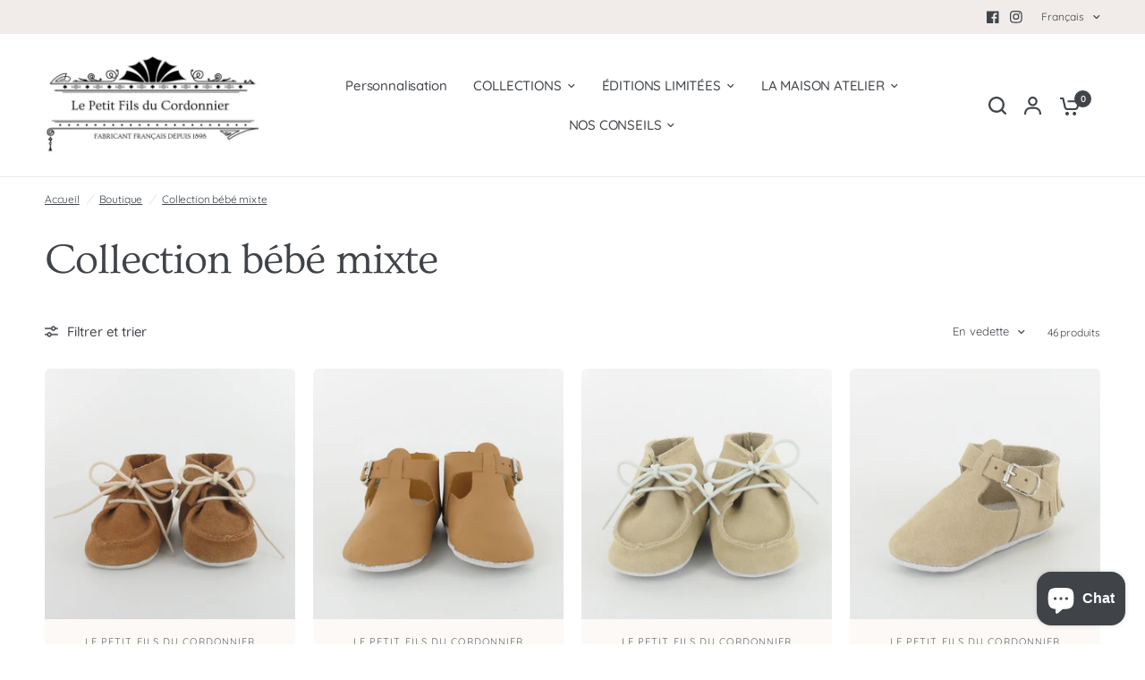

--- FILE ---
content_type: text/html; charset=utf-8
request_url: https://www.lepetitfilsducordonnier.fr/collections/collection-bebe-mixte
body_size: 55556
content:
<!doctype html><html class="no-js" lang="fr" dir="ltr">
<head>
	<meta charset="utf-8">
	<meta http-equiv="X-UA-Compatible" content="IE=edge,chrome=1">
	<meta name="viewport" content="width=device-width, initial-scale=1, maximum-scale=5, viewport-fit=cover">
	<meta name="theme-color" content="#ffffff">
	<link rel="canonical" href="https://www.lepetitfilsducordonnier.fr/collections/collection-bebe-mixte">
	<link rel="preconnect" href="https://cdn.shopify.com" crossorigin>
	<link rel="preload" as="style" href="//www.lepetitfilsducordonnier.fr/cdn/shop/t/18/assets/app.css?v=49289071304743079051760341586">
<link rel="preload" as="style" href="//www.lepetitfilsducordonnier.fr/cdn/shop/t/18/assets/product-grid.css?v=182556147575089601361760341588">

<link rel="preload" as="image" href="//www.lepetitfilsducordonnier.fr/cdn/shop/collections/collection-bebe-mixte-102989.jpg?crop=center&height=375&v=1703259667&width=375" imagesrcset="//www.lepetitfilsducordonnier.fr/cdn/shop/collections/collection-bebe-mixte-102989.jpg?v=1703259667&width=375 375w,//www.lepetitfilsducordonnier.fr/cdn/shop/collections/collection-bebe-mixte-102989.jpg?v=1703259667&width=1200 1200w" imagesizes="auto">


<link rel="preload" as="script" href="//www.lepetitfilsducordonnier.fr/cdn/shop/t/18/assets/animations.min.js?v=147813703405119417831760341586">

<link rel="preload" as="script" href="//www.lepetitfilsducordonnier.fr/cdn/shop/t/18/assets/header.js?v=6094887744313169711760341587">
<link rel="preload" as="script" href="//www.lepetitfilsducordonnier.fr/cdn/shop/t/18/assets/vendor.min.js?v=3813312436454354751760341588">
<link rel="preload" as="script" href="//www.lepetitfilsducordonnier.fr/cdn/shop/t/18/assets/app.js?v=91368911961534120321760341586">

<script>
window.lazySizesConfig = window.lazySizesConfig || {};
window.lazySizesConfig.expand = 250;
window.lazySizesConfig.loadMode = 1;
window.lazySizesConfig.loadHidden = false;
</script>


	<link rel="icon" type="image/png" href="//www.lepetitfilsducordonnier.fr/cdn/shop/files/Favicon_LPFDC.png?crop=center&height=32&v=1698229553&width=32">

	<title>
	Collection chaussons bébés mixte &ndash; Le Petit Fils du Cordonnier
	</title>

	
	<meta name="description" content="Découvrez notre Collection de Chaussons Bébé Mixte, une sélection variée de chaussons bébés confortables, fabriqués en France, adaptés à tous les petits pieds. Parfaits pour les bébés garçons et filles, ces chaussons sont conçus pour offrir douceur et praticité au quotidien. Trouvez le modèle idéal pour votre petit trésor dans notre gamme mixte.">
	
<link rel="preconnect" href="https://fonts.shopifycdn.com" crossorigin>

<meta property="og:site_name" content="Le Petit Fils du Cordonnier">
<meta property="og:url" content="https://www.lepetitfilsducordonnier.fr/collections/collection-bebe-mixte">
<meta property="og:title" content="Collection chaussons bébés mixte">
<meta property="og:type" content="product.group">
<meta property="og:description" content="Découvrez notre Collection de Chaussons Bébé Mixte, une sélection variée de chaussons bébés confortables, fabriqués en France, adaptés à tous les petits pieds. Parfaits pour les bébés garçons et filles, ces chaussons sont conçus pour offrir douceur et praticité au quotidien. Trouvez le modèle idéal pour votre petit trésor dans notre gamme mixte."><meta property="og:image" content="http://www.lepetitfilsducordonnier.fr/cdn/shop/collections/collection-bebe-mixte-102989.jpg?v=1703259667">
  <meta property="og:image:secure_url" content="https://www.lepetitfilsducordonnier.fr/cdn/shop/collections/collection-bebe-mixte-102989.jpg?v=1703259667">
  <meta property="og:image:width" content="1200">
  <meta property="og:image:height" content="1200"><meta name="twitter:card" content="summary_large_image">
<meta name="twitter:title" content="Collection chaussons bébés mixte">
<meta name="twitter:description" content="Découvrez notre Collection de Chaussons Bébé Mixte, une sélection variée de chaussons bébés confortables, fabriqués en France, adaptés à tous les petits pieds. Parfaits pour les bébés garçons et filles, ces chaussons sont conçus pour offrir douceur et praticité au quotidien. Trouvez le modèle idéal pour votre petit trésor dans notre gamme mixte.">


	<link href="//www.lepetitfilsducordonnier.fr/cdn/shop/t/18/assets/app.css?v=49289071304743079051760341586" rel="stylesheet" type="text/css" media="all" />
	<link href="//www.lepetitfilsducordonnier.fr/cdn/shop/t/18/assets/product-grid.css?v=182556147575089601361760341588" rel="stylesheet" type="text/css" media="all" />

	<style data-shopify>
	@font-face {
  font-family: Quicksand;
  font-weight: 400;
  font-style: normal;
  font-display: swap;
  src: url("//www.lepetitfilsducordonnier.fr/cdn/fonts/quicksand/quicksand_n4.bf8322a9d1da765aa396ad7b6eeb81930a6214de.woff2") format("woff2"),
       url("//www.lepetitfilsducordonnier.fr/cdn/fonts/quicksand/quicksand_n4.fa4cbd232d3483059e72b11f7239959a64c98426.woff") format("woff");
}

@font-face {
  font-family: Quicksand;
  font-weight: 500;
  font-style: normal;
  font-display: swap;
  src: url("//www.lepetitfilsducordonnier.fr/cdn/fonts/quicksand/quicksand_n5.8f86b119923a62b5ca76bc9a6fb25da7a7498802.woff2") format("woff2"),
       url("//www.lepetitfilsducordonnier.fr/cdn/fonts/quicksand/quicksand_n5.c31882e058f76d723a7b6b725ac3ca095b5a2a70.woff") format("woff");
}

@font-face {
  font-family: Quicksand;
  font-weight: 600;
  font-style: normal;
  font-display: swap;
  src: url("//www.lepetitfilsducordonnier.fr/cdn/fonts/quicksand/quicksand_n6.2d744c302b66242b8689223a01c2ae7d363b7b45.woff2") format("woff2"),
       url("//www.lepetitfilsducordonnier.fr/cdn/fonts/quicksand/quicksand_n6.0d771117677705be6acb5844d65cf2b9cbf6ea3d.woff") format("woff");
}


		@font-face {
  font-family: Ovo;
  font-weight: 400;
  font-style: normal;
  font-display: swap;
  src: url("//www.lepetitfilsducordonnier.fr/cdn/fonts/ovo/ovo_n4.cbcdfe6a371e62394cce345894111238d5c755fe.woff2") format("woff2"),
       url("//www.lepetitfilsducordonnier.fr/cdn/fonts/ovo/ovo_n4.45d7366896f09aaf8686b8a5de287b8fbe74e5ee.woff") format("woff");
}

@font-face {
  font-family: Ovo;
  font-weight: 400;
  font-style: normal;
  font-display: swap;
  src: url("//www.lepetitfilsducordonnier.fr/cdn/fonts/ovo/ovo_n4.cbcdfe6a371e62394cce345894111238d5c755fe.woff2") format("woff2"),
       url("//www.lepetitfilsducordonnier.fr/cdn/fonts/ovo/ovo_n4.45d7366896f09aaf8686b8a5de287b8fbe74e5ee.woff") format("woff");
}

h1,h2,h3,h4,h5,h6,
	.h1,.h2,.h3,.h4,.h5,.h6,
	.logolink.text-logo,
	.heading-font,
	.h1-xlarge,
	.h1-large,
	blockquote p,
	blockquote span,
	.customer-addresses .my-address .address-index {
		font-style: normal;
		font-weight: 400;
		font-family: Ovo, serif;
	}
	body,
	.body-font,
	.thb-product-detail .product-title {
		font-style: normal;
		font-weight: 400;
		font-family: Quicksand, sans-serif;
	}
	:root {
		--mobile-swipe-width: calc(90vw - 15px);
		--grid-width: 1280px;
		--grid-width-row: 1380px;
		--font-body-scale: 1.0;
		--font-body-line-height-scale: 1.0;
		--font-body-letter-spacing: -0.01em;
		--font-announcement-scale: 1.0;
		--font-body-medium-weight: 500;
    --font-body-bold-weight: 600;
		--font-heading-scale: 1.15;
		--font-heading-line-height-scale: 1.0;
		--font-heading-letter-spacing: -0.02em;
		--font-navigation-scale: 1.0;
		--font-product-price-scale: 1.0;
		--font-product-title-scale: 1.0;
		--font-product-title-line-height-scale: 1.0;
		--button-letter-spacing: 0.0em;

		--block-border-radius: 6px;
		--button-border-radius: 6px;
		--input-border-radius: 6px;

		--bg-body: #ffffff;
		--bg-body-rgb: 255,255,255;
		--bg-body-darken: #f7f7f7;
		--payment-terms-background-color: #ffffff;
		
		--color-body: #404449;
		--color-body-rgb: 64,68,73;
		--color-heading: #404449;
		--color-heading-rgb: 64,68,73;

		--color-accent: #e8b391;
		--color-accent-hover: #e29f73;
		--color-accent-rgb: 232,179,145;
		--color-border: #edeae6;
		--color-form-border: #D3D3D3;
		--color-overlay-rgb: 159,163,167;

		--shopify-accelerated-checkout-button-block-size: 50px;
		--shopify-accelerated-checkout-inline-alignment: center;
		--shopify-accelerated-checkout-skeleton-animation-duration: 0.25s;
		--shopify-accelerated-checkout-button-border-radius: 6px;

		--color-drawer-bg: #ffffff;
		--color-drawer-bg-rgb: 255,255,255;

		--color-announcement-bar-text: #ffffff;
		--color-announcement-bar-bg: #2C2D2E;

		--color-secondary-menu-text: #404449;
		--color-secondary-menu-bg: #f1ece9;

		--color-header-bg: #ffffff;
		--color-header-bg-rgb: 255,255,255;
		--color-header-text: #404449;
		--color-header-text-rgb: 64,68,73;
		--color-header-links: #404449;
		--color-header-links-rgb: 64,68,73;
		--color-header-links-hover: #8d5d48;
		--color-header-links-hover-rgb: 141,93,72;
		--color-header-icons: #404449;
		--color-header-border: #E2E2E2;

		--solid-button-background: #c6b2a5;
		--solid-button-background-hover: #b89f8f;
		--solid-button-label: #ffffff;
		--white-button-label: #404449;

		--color-price: #404449;
		--color-price-rgb: 64,68,73;
		--color-price-discounted: #C62A32;

		--color-star: #FFAA47;

		--color-inventory-instock: #279A4B;
		--color-inventory-lowstock: #e97f32;--section-spacing-mobile: 50px;
		--section-spacing-desktop: 70px;--color-product-card-bg: #fcf9f6;--color-article-card-bg: #fcf9f6;--color-badge-text: #ffffff;
		--color-badge-sold-out: #6d6b6b;
		--color-badge-sale: #C62A32;
		--color-badge-preorder: #666666;
		--badge-corner-radius: 14px;


		--color-footer-heading: #2c2d2e;
		--color-footer-heading-rgb: 44,45,46;
		--color-footer-text: #2c2d2e;
		--color-footer-text-rgb: 44,45,46;
		--color-footer-link: #252f35;
		--color-footer-link-hover: #2c2d2e;
		--color-footer-border: #2c2d2e;
		--color-footer-border-rgb: 44,45,46;
		--color-footer-bg: #edeae6;
	}



</style>


	<script>
		window.theme = window.theme || {};
		theme = {
			settings: {
				money_with_currency_format:"€{{amount_with_comma_separator}}",
				cart_drawer:true},
			routes: {
				root_url: '/',
				cart_url: '/cart',
				cart_add_url: '/cart/add',
				search_url: '/search',
				cart_change_url: '/cart/change',
				cart_update_url: '/cart/update',
				predictive_search_url: '/search/suggest',
			},
			variantStrings: {
        addToCart: `Ajouter au panier`,
        soldOut: `Épuisé`,
        unavailable: `Non disponible`,
        preOrder: `Pre-commander`,
      },
			strings: {
				requiresTerms: `Vous devez accepter les conditions générales de vente pour passer à la caisse.`,
				shippingEstimatorNoResults: `Désolé, nous ne livrons pas à votre destination.`,
				shippingEstimatorOneResult: `Il y a un frais d&#39;envoi pour votre adresse:`,
				shippingEstimatorMultipleResults: `Il y a plusieurs frais d&#39;envoi pour votre adresse:`,
				shippingEstimatorError: `Une ou plusieurs erreurs se sont produites lors de la récupération des frais d&#39;envoi:`
			}
		};
	</script>
	<script>window.performance && window.performance.mark && window.performance.mark('shopify.content_for_header.start');</script><meta name="facebook-domain-verification" content="6dq7u9sai9ro8ahnd2hori5ee1s2xi">
<meta name="google-site-verification" content="B6AJ3_57qA7hrtC_JkMaW7GmxmDZxB9zxWgvzXY3uB8">
<meta id="shopify-digital-wallet" name="shopify-digital-wallet" content="/76823527772/digital_wallets/dialog">
<meta name="shopify-checkout-api-token" content="d1e035ba5bc2112ab96f6f58acf0b0de">
<link rel="alternate" type="application/atom+xml" title="Feed" href="/collections/collection-bebe-mixte.atom" />
<link rel="next" href="/collections/collection-bebe-mixte?page=2">
<link rel="alternate" hreflang="x-default" href="https://www.lepetitfilsducordonnier.fr/collections/collection-bebe-mixte">
<link rel="alternate" hreflang="fr" href="https://www.lepetitfilsducordonnier.fr/collections/collection-bebe-mixte">
<link rel="alternate" hreflang="en" href="https://www.lepetitfilsducordonnier.fr/en/collections/collection-bebe-mixte">
<link rel="alternate" type="application/json+oembed" href="https://www.lepetitfilsducordonnier.fr/collections/collection-bebe-mixte.oembed">
<script async="async" src="/checkouts/internal/preloads.js?locale=fr-FR"></script>
<link rel="preconnect" href="https://shop.app" crossorigin="anonymous">
<script async="async" src="https://shop.app/checkouts/internal/preloads.js?locale=fr-FR&shop_id=76823527772" crossorigin="anonymous"></script>
<script id="apple-pay-shop-capabilities" type="application/json">{"shopId":76823527772,"countryCode":"FR","currencyCode":"EUR","merchantCapabilities":["supports3DS"],"merchantId":"gid:\/\/shopify\/Shop\/76823527772","merchantName":"Le Petit Fils du Cordonnier","requiredBillingContactFields":["postalAddress","email","phone"],"requiredShippingContactFields":["postalAddress","email","phone"],"shippingType":"shipping","supportedNetworks":["visa","masterCard","amex","maestro"],"total":{"type":"pending","label":"Le Petit Fils du Cordonnier","amount":"1.00"},"shopifyPaymentsEnabled":true,"supportsSubscriptions":true}</script>
<script id="shopify-features" type="application/json">{"accessToken":"d1e035ba5bc2112ab96f6f58acf0b0de","betas":["rich-media-storefront-analytics"],"domain":"www.lepetitfilsducordonnier.fr","predictiveSearch":true,"shopId":76823527772,"locale":"fr"}</script>
<script>var Shopify = Shopify || {};
Shopify.shop = "75f298-2.myshopify.com";
Shopify.locale = "fr";
Shopify.currency = {"active":"EUR","rate":"1.0"};
Shopify.country = "FR";
Shopify.theme = {"name":"Esmerald_PFDC_102025","id":187975631196,"schema_name":"Vision","schema_version":"11.0.0","theme_store_id":2053,"role":"main"};
Shopify.theme.handle = "null";
Shopify.theme.style = {"id":null,"handle":null};
Shopify.cdnHost = "www.lepetitfilsducordonnier.fr/cdn";
Shopify.routes = Shopify.routes || {};
Shopify.routes.root = "/";</script>
<script type="module">!function(o){(o.Shopify=o.Shopify||{}).modules=!0}(window);</script>
<script>!function(o){function n(){var o=[];function n(){o.push(Array.prototype.slice.apply(arguments))}return n.q=o,n}var t=o.Shopify=o.Shopify||{};t.loadFeatures=n(),t.autoloadFeatures=n()}(window);</script>
<script>
  window.ShopifyPay = window.ShopifyPay || {};
  window.ShopifyPay.apiHost = "shop.app\/pay";
  window.ShopifyPay.redirectState = null;
</script>
<script id="shop-js-analytics" type="application/json">{"pageType":"collection"}</script>
<script defer="defer" async type="module" src="//www.lepetitfilsducordonnier.fr/cdn/shopifycloud/shop-js/modules/v2/client.init-shop-cart-sync_DyYWCJny.fr.esm.js"></script>
<script defer="defer" async type="module" src="//www.lepetitfilsducordonnier.fr/cdn/shopifycloud/shop-js/modules/v2/chunk.common_BDBm0ZZC.esm.js"></script>
<script type="module">
  await import("//www.lepetitfilsducordonnier.fr/cdn/shopifycloud/shop-js/modules/v2/client.init-shop-cart-sync_DyYWCJny.fr.esm.js");
await import("//www.lepetitfilsducordonnier.fr/cdn/shopifycloud/shop-js/modules/v2/chunk.common_BDBm0ZZC.esm.js");

  window.Shopify.SignInWithShop?.initShopCartSync?.({"fedCMEnabled":true,"windoidEnabled":true});

</script>
<script>
  window.Shopify = window.Shopify || {};
  if (!window.Shopify.featureAssets) window.Shopify.featureAssets = {};
  window.Shopify.featureAssets['shop-js'] = {"shop-cart-sync":["modules/v2/client.shop-cart-sync_B_Bw5PRo.fr.esm.js","modules/v2/chunk.common_BDBm0ZZC.esm.js"],"init-fed-cm":["modules/v2/client.init-fed-cm_-pdRnAOg.fr.esm.js","modules/v2/chunk.common_BDBm0ZZC.esm.js"],"init-windoid":["modules/v2/client.init-windoid_DnYlFG1h.fr.esm.js","modules/v2/chunk.common_BDBm0ZZC.esm.js"],"shop-cash-offers":["modules/v2/client.shop-cash-offers_C5kHJTSN.fr.esm.js","modules/v2/chunk.common_BDBm0ZZC.esm.js","modules/v2/chunk.modal_CtqKD1z8.esm.js"],"shop-button":["modules/v2/client.shop-button_mcpRJFuh.fr.esm.js","modules/v2/chunk.common_BDBm0ZZC.esm.js"],"init-shop-email-lookup-coordinator":["modules/v2/client.init-shop-email-lookup-coordinator_BCzilhpw.fr.esm.js","modules/v2/chunk.common_BDBm0ZZC.esm.js"],"shop-toast-manager":["modules/v2/client.shop-toast-manager_C_QXj6h0.fr.esm.js","modules/v2/chunk.common_BDBm0ZZC.esm.js"],"shop-login-button":["modules/v2/client.shop-login-button_BEQFZ84Y.fr.esm.js","modules/v2/chunk.common_BDBm0ZZC.esm.js","modules/v2/chunk.modal_CtqKD1z8.esm.js"],"avatar":["modules/v2/client.avatar_BTnouDA3.fr.esm.js"],"init-shop-cart-sync":["modules/v2/client.init-shop-cart-sync_DyYWCJny.fr.esm.js","modules/v2/chunk.common_BDBm0ZZC.esm.js"],"pay-button":["modules/v2/client.pay-button_DsS5m06H.fr.esm.js","modules/v2/chunk.common_BDBm0ZZC.esm.js"],"init-shop-for-new-customer-accounts":["modules/v2/client.init-shop-for-new-customer-accounts_BFJXT-UG.fr.esm.js","modules/v2/client.shop-login-button_BEQFZ84Y.fr.esm.js","modules/v2/chunk.common_BDBm0ZZC.esm.js","modules/v2/chunk.modal_CtqKD1z8.esm.js"],"init-customer-accounts-sign-up":["modules/v2/client.init-customer-accounts-sign-up_QowAcxX2.fr.esm.js","modules/v2/client.shop-login-button_BEQFZ84Y.fr.esm.js","modules/v2/chunk.common_BDBm0ZZC.esm.js","modules/v2/chunk.modal_CtqKD1z8.esm.js"],"shop-follow-button":["modules/v2/client.shop-follow-button_9fzI0NJX.fr.esm.js","modules/v2/chunk.common_BDBm0ZZC.esm.js","modules/v2/chunk.modal_CtqKD1z8.esm.js"],"checkout-modal":["modules/v2/client.checkout-modal_DHwrZ6kr.fr.esm.js","modules/v2/chunk.common_BDBm0ZZC.esm.js","modules/v2/chunk.modal_CtqKD1z8.esm.js"],"init-customer-accounts":["modules/v2/client.init-customer-accounts_BBfGV8Xt.fr.esm.js","modules/v2/client.shop-login-button_BEQFZ84Y.fr.esm.js","modules/v2/chunk.common_BDBm0ZZC.esm.js","modules/v2/chunk.modal_CtqKD1z8.esm.js"],"lead-capture":["modules/v2/client.lead-capture_BFlE4x9y.fr.esm.js","modules/v2/chunk.common_BDBm0ZZC.esm.js","modules/v2/chunk.modal_CtqKD1z8.esm.js"],"shop-login":["modules/v2/client.shop-login_C8y8Opox.fr.esm.js","modules/v2/chunk.common_BDBm0ZZC.esm.js","modules/v2/chunk.modal_CtqKD1z8.esm.js"],"payment-terms":["modules/v2/client.payment-terms_DoIedF_y.fr.esm.js","modules/v2/chunk.common_BDBm0ZZC.esm.js","modules/v2/chunk.modal_CtqKD1z8.esm.js"]};
</script>
<script>(function() {
  var isLoaded = false;
  function asyncLoad() {
    if (isLoaded) return;
    isLoaded = true;
    var urls = ["https:\/\/cdn.weglot.com\/weglot_script_tag.js?shop=75f298-2.myshopify.com","https:\/\/maps.boxtal.com\/api\/v2\/maps-shopify\/script.js?shop=75f298-2.myshopify.com"];
    for (var i = 0; i < urls.length; i++) {
      var s = document.createElement('script');
      s.type = 'text/javascript';
      s.async = true;
      s.src = urls[i];
      var x = document.getElementsByTagName('script')[0];
      x.parentNode.insertBefore(s, x);
    }
  };
  if(window.attachEvent) {
    window.attachEvent('onload', asyncLoad);
  } else {
    window.addEventListener('load', asyncLoad, false);
  }
})();</script>
<script id="__st">var __st={"a":76823527772,"offset":3600,"reqid":"96ef4a19-d160-4ad7-81aa-b2c677f05ecc-1768859966","pageurl":"www.lepetitfilsducordonnier.fr\/collections\/collection-bebe-mixte","u":"24476eb128c4","p":"collection","rtyp":"collection","rid":606311285084};</script>
<script>window.ShopifyPaypalV4VisibilityTracking = true;</script>
<script id="captcha-bootstrap">!function(){'use strict';const t='contact',e='account',n='new_comment',o=[[t,t],['blogs',n],['comments',n],[t,'customer']],c=[[e,'customer_login'],[e,'guest_login'],[e,'recover_customer_password'],[e,'create_customer']],r=t=>t.map((([t,e])=>`form[action*='/${t}']:not([data-nocaptcha='true']) input[name='form_type'][value='${e}']`)).join(','),a=t=>()=>t?[...document.querySelectorAll(t)].map((t=>t.form)):[];function s(){const t=[...o],e=r(t);return a(e)}const i='password',u='form_key',d=['recaptcha-v3-token','g-recaptcha-response','h-captcha-response',i],f=()=>{try{return window.sessionStorage}catch{return}},m='__shopify_v',_=t=>t.elements[u];function p(t,e,n=!1){try{const o=window.sessionStorage,c=JSON.parse(o.getItem(e)),{data:r}=function(t){const{data:e,action:n}=t;return t[m]||n?{data:e,action:n}:{data:t,action:n}}(c);for(const[e,n]of Object.entries(r))t.elements[e]&&(t.elements[e].value=n);n&&o.removeItem(e)}catch(o){console.error('form repopulation failed',{error:o})}}const l='form_type',E='cptcha';function T(t){t.dataset[E]=!0}const w=window,h=w.document,L='Shopify',v='ce_forms',y='captcha';let A=!1;((t,e)=>{const n=(g='f06e6c50-85a8-45c8-87d0-21a2b65856fe',I='https://cdn.shopify.com/shopifycloud/storefront-forms-hcaptcha/ce_storefront_forms_captcha_hcaptcha.v1.5.2.iife.js',D={infoText:'Protégé par hCaptcha',privacyText:'Confidentialité',termsText:'Conditions'},(t,e,n)=>{const o=w[L][v],c=o.bindForm;if(c)return c(t,g,e,D).then(n);var r;o.q.push([[t,g,e,D],n]),r=I,A||(h.body.append(Object.assign(h.createElement('script'),{id:'captcha-provider',async:!0,src:r})),A=!0)});var g,I,D;w[L]=w[L]||{},w[L][v]=w[L][v]||{},w[L][v].q=[],w[L][y]=w[L][y]||{},w[L][y].protect=function(t,e){n(t,void 0,e),T(t)},Object.freeze(w[L][y]),function(t,e,n,w,h,L){const[v,y,A,g]=function(t,e,n){const i=e?o:[],u=t?c:[],d=[...i,...u],f=r(d),m=r(i),_=r(d.filter((([t,e])=>n.includes(e))));return[a(f),a(m),a(_),s()]}(w,h,L),I=t=>{const e=t.target;return e instanceof HTMLFormElement?e:e&&e.form},D=t=>v().includes(t);t.addEventListener('submit',(t=>{const e=I(t);if(!e)return;const n=D(e)&&!e.dataset.hcaptchaBound&&!e.dataset.recaptchaBound,o=_(e),c=g().includes(e)&&(!o||!o.value);(n||c)&&t.preventDefault(),c&&!n&&(function(t){try{if(!f())return;!function(t){const e=f();if(!e)return;const n=_(t);if(!n)return;const o=n.value;o&&e.removeItem(o)}(t);const e=Array.from(Array(32),(()=>Math.random().toString(36)[2])).join('');!function(t,e){_(t)||t.append(Object.assign(document.createElement('input'),{type:'hidden',name:u})),t.elements[u].value=e}(t,e),function(t,e){const n=f();if(!n)return;const o=[...t.querySelectorAll(`input[type='${i}']`)].map((({name:t})=>t)),c=[...d,...o],r={};for(const[a,s]of new FormData(t).entries())c.includes(a)||(r[a]=s);n.setItem(e,JSON.stringify({[m]:1,action:t.action,data:r}))}(t,e)}catch(e){console.error('failed to persist form',e)}}(e),e.submit())}));const S=(t,e)=>{t&&!t.dataset[E]&&(n(t,e.some((e=>e===t))),T(t))};for(const o of['focusin','change'])t.addEventListener(o,(t=>{const e=I(t);D(e)&&S(e,y())}));const B=e.get('form_key'),M=e.get(l),P=B&&M;t.addEventListener('DOMContentLoaded',(()=>{const t=y();if(P)for(const e of t)e.elements[l].value===M&&p(e,B);[...new Set([...A(),...v().filter((t=>'true'===t.dataset.shopifyCaptcha))])].forEach((e=>S(e,t)))}))}(h,new URLSearchParams(w.location.search),n,t,e,['guest_login'])})(!0,!0)}();</script>
<script integrity="sha256-4kQ18oKyAcykRKYeNunJcIwy7WH5gtpwJnB7kiuLZ1E=" data-source-attribution="shopify.loadfeatures" defer="defer" src="//www.lepetitfilsducordonnier.fr/cdn/shopifycloud/storefront/assets/storefront/load_feature-a0a9edcb.js" crossorigin="anonymous"></script>
<script crossorigin="anonymous" defer="defer" src="//www.lepetitfilsducordonnier.fr/cdn/shopifycloud/storefront/assets/shopify_pay/storefront-65b4c6d7.js?v=20250812"></script>
<script data-source-attribution="shopify.dynamic_checkout.dynamic.init">var Shopify=Shopify||{};Shopify.PaymentButton=Shopify.PaymentButton||{isStorefrontPortableWallets:!0,init:function(){window.Shopify.PaymentButton.init=function(){};var t=document.createElement("script");t.src="https://www.lepetitfilsducordonnier.fr/cdn/shopifycloud/portable-wallets/latest/portable-wallets.fr.js",t.type="module",document.head.appendChild(t)}};
</script>
<script data-source-attribution="shopify.dynamic_checkout.buyer_consent">
  function portableWalletsHideBuyerConsent(e){var t=document.getElementById("shopify-buyer-consent"),n=document.getElementById("shopify-subscription-policy-button");t&&n&&(t.classList.add("hidden"),t.setAttribute("aria-hidden","true"),n.removeEventListener("click",e))}function portableWalletsShowBuyerConsent(e){var t=document.getElementById("shopify-buyer-consent"),n=document.getElementById("shopify-subscription-policy-button");t&&n&&(t.classList.remove("hidden"),t.removeAttribute("aria-hidden"),n.addEventListener("click",e))}window.Shopify?.PaymentButton&&(window.Shopify.PaymentButton.hideBuyerConsent=portableWalletsHideBuyerConsent,window.Shopify.PaymentButton.showBuyerConsent=portableWalletsShowBuyerConsent);
</script>
<script data-source-attribution="shopify.dynamic_checkout.cart.bootstrap">document.addEventListener("DOMContentLoaded",(function(){function t(){return document.querySelector("shopify-accelerated-checkout-cart, shopify-accelerated-checkout")}if(t())Shopify.PaymentButton.init();else{new MutationObserver((function(e,n){t()&&(Shopify.PaymentButton.init(),n.disconnect())})).observe(document.body,{childList:!0,subtree:!0})}}));
</script>
<link id="shopify-accelerated-checkout-styles" rel="stylesheet" media="screen" href="https://www.lepetitfilsducordonnier.fr/cdn/shopifycloud/portable-wallets/latest/accelerated-checkout-backwards-compat.css" crossorigin="anonymous">
<style id="shopify-accelerated-checkout-cart">
        #shopify-buyer-consent {
  margin-top: 1em;
  display: inline-block;
  width: 100%;
}

#shopify-buyer-consent.hidden {
  display: none;
}

#shopify-subscription-policy-button {
  background: none;
  border: none;
  padding: 0;
  text-decoration: underline;
  font-size: inherit;
  cursor: pointer;
}

#shopify-subscription-policy-button::before {
  box-shadow: none;
}

      </style>

<script>window.performance && window.performance.mark && window.performance.mark('shopify.content_for_header.end');</script> <!-- Header hook for plugins -->

	<script>document.documentElement.className = document.documentElement.className.replace('no-js', 'js');</script>
	
<script src="https://cdn.shopify.com/extensions/e4b3a77b-20c9-4161-b1bb-deb87046128d/inbox-1253/assets/inbox-chat-loader.js" type="text/javascript" defer="defer"></script>
<script src="https://cdn.shopify.com/extensions/019b35a3-cff8-7eb0-85f4-edb1f960047c/avada-app-49/assets/avada-cookie.js" type="text/javascript" defer="defer"></script>
<script src="https://cdn.shopify.com/extensions/019b92df-1966-750c-943d-a8ced4b05ac2/option-cli3-369/assets/gpomain.js" type="text/javascript" defer="defer"></script>
<script src="https://cdn.shopify.com/extensions/19689677-6488-4a31-adf3-fcf4359c5fd9/forms-2295/assets/shopify-forms-loader.js" type="text/javascript" defer="defer"></script>
<link href="https://monorail-edge.shopifysvc.com" rel="dns-prefetch">
<script>(function(){if ("sendBeacon" in navigator && "performance" in window) {try {var session_token_from_headers = performance.getEntriesByType('navigation')[0].serverTiming.find(x => x.name == '_s').description;} catch {var session_token_from_headers = undefined;}var session_cookie_matches = document.cookie.match(/_shopify_s=([^;]*)/);var session_token_from_cookie = session_cookie_matches && session_cookie_matches.length === 2 ? session_cookie_matches[1] : "";var session_token = session_token_from_headers || session_token_from_cookie || "";function handle_abandonment_event(e) {var entries = performance.getEntries().filter(function(entry) {return /monorail-edge.shopifysvc.com/.test(entry.name);});if (!window.abandonment_tracked && entries.length === 0) {window.abandonment_tracked = true;var currentMs = Date.now();var navigation_start = performance.timing.navigationStart;var payload = {shop_id: 76823527772,url: window.location.href,navigation_start,duration: currentMs - navigation_start,session_token,page_type: "collection"};window.navigator.sendBeacon("https://monorail-edge.shopifysvc.com/v1/produce", JSON.stringify({schema_id: "online_store_buyer_site_abandonment/1.1",payload: payload,metadata: {event_created_at_ms: currentMs,event_sent_at_ms: currentMs}}));}}window.addEventListener('pagehide', handle_abandonment_event);}}());</script>
<script id="web-pixels-manager-setup">(function e(e,d,r,n,o){if(void 0===o&&(o={}),!Boolean(null===(a=null===(i=window.Shopify)||void 0===i?void 0:i.analytics)||void 0===a?void 0:a.replayQueue)){var i,a;window.Shopify=window.Shopify||{};var t=window.Shopify;t.analytics=t.analytics||{};var s=t.analytics;s.replayQueue=[],s.publish=function(e,d,r){return s.replayQueue.push([e,d,r]),!0};try{self.performance.mark("wpm:start")}catch(e){}var l=function(){var e={modern:/Edge?\/(1{2}[4-9]|1[2-9]\d|[2-9]\d{2}|\d{4,})\.\d+(\.\d+|)|Firefox\/(1{2}[4-9]|1[2-9]\d|[2-9]\d{2}|\d{4,})\.\d+(\.\d+|)|Chrom(ium|e)\/(9{2}|\d{3,})\.\d+(\.\d+|)|(Maci|X1{2}).+ Version\/(15\.\d+|(1[6-9]|[2-9]\d|\d{3,})\.\d+)([,.]\d+|)( \(\w+\)|)( Mobile\/\w+|) Safari\/|Chrome.+OPR\/(9{2}|\d{3,})\.\d+\.\d+|(CPU[ +]OS|iPhone[ +]OS|CPU[ +]iPhone|CPU IPhone OS|CPU iPad OS)[ +]+(15[._]\d+|(1[6-9]|[2-9]\d|\d{3,})[._]\d+)([._]\d+|)|Android:?[ /-](13[3-9]|1[4-9]\d|[2-9]\d{2}|\d{4,})(\.\d+|)(\.\d+|)|Android.+Firefox\/(13[5-9]|1[4-9]\d|[2-9]\d{2}|\d{4,})\.\d+(\.\d+|)|Android.+Chrom(ium|e)\/(13[3-9]|1[4-9]\d|[2-9]\d{2}|\d{4,})\.\d+(\.\d+|)|SamsungBrowser\/([2-9]\d|\d{3,})\.\d+/,legacy:/Edge?\/(1[6-9]|[2-9]\d|\d{3,})\.\d+(\.\d+|)|Firefox\/(5[4-9]|[6-9]\d|\d{3,})\.\d+(\.\d+|)|Chrom(ium|e)\/(5[1-9]|[6-9]\d|\d{3,})\.\d+(\.\d+|)([\d.]+$|.*Safari\/(?![\d.]+ Edge\/[\d.]+$))|(Maci|X1{2}).+ Version\/(10\.\d+|(1[1-9]|[2-9]\d|\d{3,})\.\d+)([,.]\d+|)( \(\w+\)|)( Mobile\/\w+|) Safari\/|Chrome.+OPR\/(3[89]|[4-9]\d|\d{3,})\.\d+\.\d+|(CPU[ +]OS|iPhone[ +]OS|CPU[ +]iPhone|CPU IPhone OS|CPU iPad OS)[ +]+(10[._]\d+|(1[1-9]|[2-9]\d|\d{3,})[._]\d+)([._]\d+|)|Android:?[ /-](13[3-9]|1[4-9]\d|[2-9]\d{2}|\d{4,})(\.\d+|)(\.\d+|)|Mobile Safari.+OPR\/([89]\d|\d{3,})\.\d+\.\d+|Android.+Firefox\/(13[5-9]|1[4-9]\d|[2-9]\d{2}|\d{4,})\.\d+(\.\d+|)|Android.+Chrom(ium|e)\/(13[3-9]|1[4-9]\d|[2-9]\d{2}|\d{4,})\.\d+(\.\d+|)|Android.+(UC? ?Browser|UCWEB|U3)[ /]?(15\.([5-9]|\d{2,})|(1[6-9]|[2-9]\d|\d{3,})\.\d+)\.\d+|SamsungBrowser\/(5\.\d+|([6-9]|\d{2,})\.\d+)|Android.+MQ{2}Browser\/(14(\.(9|\d{2,})|)|(1[5-9]|[2-9]\d|\d{3,})(\.\d+|))(\.\d+|)|K[Aa][Ii]OS\/(3\.\d+|([4-9]|\d{2,})\.\d+)(\.\d+|)/},d=e.modern,r=e.legacy,n=navigator.userAgent;return n.match(d)?"modern":n.match(r)?"legacy":"unknown"}(),u="modern"===l?"modern":"legacy",c=(null!=n?n:{modern:"",legacy:""})[u],f=function(e){return[e.baseUrl,"/wpm","/b",e.hashVersion,"modern"===e.buildTarget?"m":"l",".js"].join("")}({baseUrl:d,hashVersion:r,buildTarget:u}),m=function(e){var d=e.version,r=e.bundleTarget,n=e.surface,o=e.pageUrl,i=e.monorailEndpoint;return{emit:function(e){var a=e.status,t=e.errorMsg,s=(new Date).getTime(),l=JSON.stringify({metadata:{event_sent_at_ms:s},events:[{schema_id:"web_pixels_manager_load/3.1",payload:{version:d,bundle_target:r,page_url:o,status:a,surface:n,error_msg:t},metadata:{event_created_at_ms:s}}]});if(!i)return console&&console.warn&&console.warn("[Web Pixels Manager] No Monorail endpoint provided, skipping logging."),!1;try{return self.navigator.sendBeacon.bind(self.navigator)(i,l)}catch(e){}var u=new XMLHttpRequest;try{return u.open("POST",i,!0),u.setRequestHeader("Content-Type","text/plain"),u.send(l),!0}catch(e){return console&&console.warn&&console.warn("[Web Pixels Manager] Got an unhandled error while logging to Monorail."),!1}}}}({version:r,bundleTarget:l,surface:e.surface,pageUrl:self.location.href,monorailEndpoint:e.monorailEndpoint});try{o.browserTarget=l,function(e){var d=e.src,r=e.async,n=void 0===r||r,o=e.onload,i=e.onerror,a=e.sri,t=e.scriptDataAttributes,s=void 0===t?{}:t,l=document.createElement("script"),u=document.querySelector("head"),c=document.querySelector("body");if(l.async=n,l.src=d,a&&(l.integrity=a,l.crossOrigin="anonymous"),s)for(var f in s)if(Object.prototype.hasOwnProperty.call(s,f))try{l.dataset[f]=s[f]}catch(e){}if(o&&l.addEventListener("load",o),i&&l.addEventListener("error",i),u)u.appendChild(l);else{if(!c)throw new Error("Did not find a head or body element to append the script");c.appendChild(l)}}({src:f,async:!0,onload:function(){if(!function(){var e,d;return Boolean(null===(d=null===(e=window.Shopify)||void 0===e?void 0:e.analytics)||void 0===d?void 0:d.initialized)}()){var d=window.webPixelsManager.init(e)||void 0;if(d){var r=window.Shopify.analytics;r.replayQueue.forEach((function(e){var r=e[0],n=e[1],o=e[2];d.publishCustomEvent(r,n,o)})),r.replayQueue=[],r.publish=d.publishCustomEvent,r.visitor=d.visitor,r.initialized=!0}}},onerror:function(){return m.emit({status:"failed",errorMsg:"".concat(f," has failed to load")})},sri:function(e){var d=/^sha384-[A-Za-z0-9+/=]+$/;return"string"==typeof e&&d.test(e)}(c)?c:"",scriptDataAttributes:o}),m.emit({status:"loading"})}catch(e){m.emit({status:"failed",errorMsg:(null==e?void 0:e.message)||"Unknown error"})}}})({shopId: 76823527772,storefrontBaseUrl: "https://www.lepetitfilsducordonnier.fr",extensionsBaseUrl: "https://extensions.shopifycdn.com/cdn/shopifycloud/web-pixels-manager",monorailEndpoint: "https://monorail-edge.shopifysvc.com/unstable/produce_batch",surface: "storefront-renderer",enabledBetaFlags: ["2dca8a86"],webPixelsConfigList: [{"id":"1058406748","configuration":"{\"config\":\"{\\\"google_tag_ids\\\":[\\\"G-8JHJFNN37J\\\",\\\"AW-1017916171\\\",\\\"GT-P84LVLJ\\\"],\\\"target_country\\\":\\\"FR\\\",\\\"gtag_events\\\":[{\\\"type\\\":\\\"begin_checkout\\\",\\\"action_label\\\":[\\\"G-8JHJFNN37J\\\",\\\"AW-1017916171\\\/ZHK9CLeGptAZEIvWsOUD\\\"]},{\\\"type\\\":\\\"search\\\",\\\"action_label\\\":[\\\"G-8JHJFNN37J\\\",\\\"AW-1017916171\\\/D6KnCLGGptAZEIvWsOUD\\\"]},{\\\"type\\\":\\\"view_item\\\",\\\"action_label\\\":[\\\"G-8JHJFNN37J\\\",\\\"AW-1017916171\\\/pBzICK6GptAZEIvWsOUD\\\",\\\"MC-148VWSDFHC\\\"]},{\\\"type\\\":\\\"purchase\\\",\\\"action_label\\\":[\\\"G-8JHJFNN37J\\\",\\\"AW-1017916171\\\/WXLrCKiGptAZEIvWsOUD\\\",\\\"MC-148VWSDFHC\\\"]},{\\\"type\\\":\\\"page_view\\\",\\\"action_label\\\":[\\\"G-8JHJFNN37J\\\",\\\"AW-1017916171\\\/DzRtCKuGptAZEIvWsOUD\\\",\\\"MC-148VWSDFHC\\\"]},{\\\"type\\\":\\\"add_payment_info\\\",\\\"action_label\\\":[\\\"G-8JHJFNN37J\\\",\\\"AW-1017916171\\\/NNRZCLqGptAZEIvWsOUD\\\"]},{\\\"type\\\":\\\"add_to_cart\\\",\\\"action_label\\\":[\\\"G-8JHJFNN37J\\\",\\\"AW-1017916171\\\/XKMsCLSGptAZEIvWsOUD\\\"]}],\\\"enable_monitoring_mode\\\":false}\"}","eventPayloadVersion":"v1","runtimeContext":"OPEN","scriptVersion":"b2a88bafab3e21179ed38636efcd8a93","type":"APP","apiClientId":1780363,"privacyPurposes":[],"dataSharingAdjustments":{"protectedCustomerApprovalScopes":["read_customer_address","read_customer_email","read_customer_name","read_customer_personal_data","read_customer_phone"]}},{"id":"338362716","configuration":"{\"pixel_id\":\"305054868951048\",\"pixel_type\":\"facebook_pixel\",\"metaapp_system_user_token\":\"-\"}","eventPayloadVersion":"v1","runtimeContext":"OPEN","scriptVersion":"ca16bc87fe92b6042fbaa3acc2fbdaa6","type":"APP","apiClientId":2329312,"privacyPurposes":["ANALYTICS","MARKETING","SALE_OF_DATA"],"dataSharingAdjustments":{"protectedCustomerApprovalScopes":["read_customer_address","read_customer_email","read_customer_name","read_customer_personal_data","read_customer_phone"]}},{"id":"228327772","configuration":"{\"tagID\":\"2613515042474\"}","eventPayloadVersion":"v1","runtimeContext":"STRICT","scriptVersion":"18031546ee651571ed29edbe71a3550b","type":"APP","apiClientId":3009811,"privacyPurposes":["ANALYTICS","MARKETING","SALE_OF_DATA"],"dataSharingAdjustments":{"protectedCustomerApprovalScopes":["read_customer_address","read_customer_email","read_customer_name","read_customer_personal_data","read_customer_phone"]}},{"id":"shopify-app-pixel","configuration":"{}","eventPayloadVersion":"v1","runtimeContext":"STRICT","scriptVersion":"0450","apiClientId":"shopify-pixel","type":"APP","privacyPurposes":["ANALYTICS","MARKETING"]},{"id":"shopify-custom-pixel","eventPayloadVersion":"v1","runtimeContext":"LAX","scriptVersion":"0450","apiClientId":"shopify-pixel","type":"CUSTOM","privacyPurposes":["ANALYTICS","MARKETING"]}],isMerchantRequest: false,initData: {"shop":{"name":"Le Petit Fils du Cordonnier","paymentSettings":{"currencyCode":"EUR"},"myshopifyDomain":"75f298-2.myshopify.com","countryCode":"FR","storefrontUrl":"https:\/\/www.lepetitfilsducordonnier.fr"},"customer":null,"cart":null,"checkout":null,"productVariants":[],"purchasingCompany":null},},"https://www.lepetitfilsducordonnier.fr/cdn","fcfee988w5aeb613cpc8e4bc33m6693e112",{"modern":"","legacy":""},{"shopId":"76823527772","storefrontBaseUrl":"https:\/\/www.lepetitfilsducordonnier.fr","extensionBaseUrl":"https:\/\/extensions.shopifycdn.com\/cdn\/shopifycloud\/web-pixels-manager","surface":"storefront-renderer","enabledBetaFlags":"[\"2dca8a86\"]","isMerchantRequest":"false","hashVersion":"fcfee988w5aeb613cpc8e4bc33m6693e112","publish":"custom","events":"[[\"page_viewed\",{}],[\"collection_viewed\",{\"collection\":{\"id\":\"606311285084\",\"title\":\"Collection bébé mixte\",\"productVariants\":[{\"price\":{\"amount\":45.0,\"currencyCode\":\"EUR\"},\"product\":{\"title\":\"Chausson Bébé Cuir à Franges - Dolmen Camel\",\"vendor\":\"Le Petit Fils du Cordonnier\",\"id\":\"8483475161436\",\"untranslatedTitle\":\"Chausson Bébé Cuir à Franges - Dolmen Camel\",\"url\":\"\/products\/chaussons-bebe-bottes-fourrees\",\"type\":\"chaussons\"},\"id\":\"46936198316380\",\"image\":{\"src\":\"\/\/www.lepetitfilsducordonnier.fr\/cdn\/shop\/products\/chausson-bebe-cuir-a-franges-dolmen-camel-109524.jpg?v=1743773140\"},\"sku\":\"CV0224-CAMEL-06\",\"title\":\"0-6 mois \/ Camel\",\"untranslatedTitle\":\"0-6 mois \/ Camel\"},{\"price\":{\"amount\":42.0,\"currencyCode\":\"EUR\"},\"product\":{\"title\":\"Chausson Bébé Salomé - Croiseur Camel\",\"vendor\":\"Le Petit Fils du Cordonnier\",\"id\":\"8518604489052\",\"untranslatedTitle\":\"Chausson Bébé Salomé - Croiseur Camel\",\"url\":\"\/products\/chausson-bebe-croiseur-salome-camel\",\"type\":\"Salomé\"},\"id\":\"47036038119772\",\"image\":{\"src\":\"\/\/www.lepetitfilsducordonnier.fr\/cdn\/shop\/files\/Chaussonsbebessalome-CROISEURCamelpied.jpg?v=1698184182\"},\"sku\":\"C0441-CAM-06\",\"title\":\"0-6 mois \/ Camel\",\"untranslatedTitle\":\"0-6 mois \/ Camel\"},{\"price\":{\"amount\":45.0,\"currencyCode\":\"EUR\"},\"product\":{\"title\":\"Chausson Bébé Cuir à Franges - Dolmen Beige\",\"vendor\":\"Le Petit Fils du Cordonnier\",\"id\":\"8487995146588\",\"untranslatedTitle\":\"Chausson Bébé Cuir à Franges - Dolmen Beige\",\"url\":\"\/products\/copie-de-chaussons-bebe-dolmen-croute-de-cuir-a-franges-camel\",\"type\":\"chaussons\"},\"id\":\"46948872880476\",\"image\":{\"src\":\"\/\/www.lepetitfilsducordonnier.fr\/cdn\/shop\/products\/chausson-bebe-cuir-a-franges-dolmen-beige-219565.jpg?v=1703259708\"},\"sku\":\"CV0224-BEIG-03\",\"title\":\"0-3 mois \/ Beige\",\"untranslatedTitle\":\"0-3 mois \/ Beige\"},{\"price\":{\"amount\":42.0,\"currencyCode\":\"EUR\"},\"product\":{\"title\":\"Chausson Bébé Salomé à franges - Croiseur Beige\",\"vendor\":\"Le Petit Fils du Cordonnier\",\"id\":\"8637293527388\",\"untranslatedTitle\":\"Chausson Bébé Salomé à franges - Croiseur Beige\",\"url\":\"\/products\/chausson-bebe-salome-a-franges-croiseur-beige\",\"type\":\"Salomé\"},\"id\":\"47358276600156\",\"image\":{\"src\":\"\/\/www.lepetitfilsducordonnier.fr\/cdn\/shop\/files\/Chaussonsbebessalomeafranges-CROISEURBeigepied.jpg?v=1701012548\"},\"sku\":\"CV0234-BEIG-06\",\"title\":\"0-6 mois \/ Beige\",\"untranslatedTitle\":\"0-6 mois \/ Beige\"},{\"price\":{\"amount\":42.0,\"currencyCode\":\"EUR\"},\"product\":{\"title\":\"Chausson Bébé Tartan - Dioula Gris\",\"vendor\":\"Le Petit Fils du Cordonnier\",\"id\":\"8622691385692\",\"untranslatedTitle\":\"Chausson Bébé Tartan - Dioula Gris\",\"url\":\"\/products\/chausson-bebe-tartan-dioula-gris\",\"type\":\"chaussons\"},\"id\":\"47324132671836\",\"image\":{\"src\":\"\/\/www.lepetitfilsducordonnier.fr\/cdn\/shop\/files\/Chaussonsbebescuirtartanecossais-DIOULAEcossaisGrispied.jpg?v=1700390734\"},\"sku\":\"CVO439-GRI-03\",\"title\":\"0-3 mois \/ Gris\",\"untranslatedTitle\":\"0-3 mois \/ Gris\"},{\"price\":{\"amount\":45.0,\"currencyCode\":\"EUR\"},\"product\":{\"title\":\"Chausson Bébé Cuir à Franges - Dolmen Gris\",\"vendor\":\"Le Petit Fils du Cordonnier\",\"id\":\"8488049148252\",\"untranslatedTitle\":\"Chausson Bébé Cuir à Franges - Dolmen Gris\",\"url\":\"\/products\/chaussons-bebe-dolmen-cuir-a-franges-gris\",\"type\":\"chaussons\"},\"id\":\"46949223530844\",\"image\":{\"src\":\"\/\/www.lepetitfilsducordonnier.fr\/cdn\/shop\/products\/chausson-bebe-cuir-a-franges-dolmen-gris-703508.jpg?v=1703259818\"},\"sku\":\"CV0224-GRIS-06\",\"title\":\"0-6 mois \/ Gris\",\"untranslatedTitle\":\"0-6 mois \/ Gris\"},{\"price\":{\"amount\":42.0,\"currencyCode\":\"EUR\"},\"product\":{\"title\":\"Chausson Bébé Salomé à franges - Croiseur Kaki\",\"vendor\":\"Le Petit Fils du Cordonnier\",\"id\":\"8637297262940\",\"untranslatedTitle\":\"Chausson Bébé Salomé à franges - Croiseur Kaki\",\"url\":\"\/products\/chausson-bebe-salome-a-franges-croiseur-kaki\",\"type\":\"Salomé\"},\"id\":\"47358294262108\",\"image\":{\"src\":\"\/\/www.lepetitfilsducordonnier.fr\/cdn\/shop\/files\/Chaussonsbebessalomeafranges-CROISEURKakipied.jpg?v=1701012743\"},\"sku\":\"CV0234-KAKI-03\",\"title\":\"0-3 mois \/ Kaki\",\"untranslatedTitle\":\"0-3 mois \/ Kaki\"},{\"price\":{\"amount\":45.0,\"currencyCode\":\"EUR\"},\"product\":{\"title\":\"Chausson Bébé Cuir à Franges - Dolmen Kaki\",\"vendor\":\"Le Petit Fils du Cordonnier\",\"id\":\"8510012686684\",\"untranslatedTitle\":\"Chausson Bébé Cuir à Franges - Dolmen Kaki\",\"url\":\"\/products\/chaussons-bebe-dolmen-cuir-a-franges-kaki\",\"type\":\"chaussons\"},\"id\":\"47013449597276\",\"image\":{\"src\":\"\/\/www.lepetitfilsducordonnier.fr\/cdn\/shop\/products\/chausson-bebe-cuir-a-franges-dolmen-kaki-630477.jpg?v=1703259814\"},\"sku\":\"CV0224-KAKI-03\",\"title\":\"0-3 mois \/ Vert\",\"untranslatedTitle\":\"0-3 mois \/ Vert\"},{\"price\":{\"amount\":45.0,\"currencyCode\":\"EUR\"},\"product\":{\"title\":\"Chausson Bébé Cuir à Franges - Dolmen Ciel\",\"vendor\":\"Le Petit Fils du Cordonnier\",\"id\":\"8622656684380\",\"untranslatedTitle\":\"Chausson Bébé Cuir à Franges - Dolmen Ciel\",\"url\":\"\/products\/chausson-bebe-cuir-a-franges-dolmen-ciel\",\"type\":\"chaussons\"},\"id\":\"47324054683996\",\"image\":{\"src\":\"\/\/www.lepetitfilsducordonnier.fr\/cdn\/shop\/files\/Chaussonsbebesafranges-DOLMENCielpaire.jpg?v=1700390032\"},\"sku\":\"CV0224-CIEL-03\",\"title\":\"0-3 mois \/ Ciel\",\"untranslatedTitle\":\"0-3 mois \/ Ciel\"},{\"price\":{\"amount\":42.0,\"currencyCode\":\"EUR\"},\"product\":{\"title\":\"Chausson Bébé Salomé - Croiseur Bleu ciel\",\"vendor\":\"Le Petit Fils du Cordonnier\",\"id\":\"8518598132060\",\"untranslatedTitle\":\"Chausson Bébé Salomé - Croiseur Bleu ciel\",\"url\":\"\/products\/chausson-bebe-croiseur-salome-bleu-ciel\",\"type\":\"chaussons\"},\"id\":\"47036007940444\",\"image\":{\"src\":\"\/\/www.lepetitfilsducordonnier.fr\/cdn\/shop\/files\/chausson-bebe-cuir-salome-avec-boucle-ciel.jpg?v=1693482238\"},\"sku\":\"C0441-CIEL-03\",\"title\":\"0-6 mois \/ Bleu Ciel\",\"untranslatedTitle\":\"0-6 mois \/ Bleu Ciel\"},{\"price\":{\"amount\":45.0,\"currencyCode\":\"EUR\"},\"product\":{\"title\":\"Chausson Bébé Cuir à Franges - Dolmen Bleu marine\",\"vendor\":\"Le Petit Fils du Cordonnier\",\"id\":\"8510005051740\",\"untranslatedTitle\":\"Chausson Bébé Cuir à Franges - Dolmen Bleu marine\",\"url\":\"\/products\/chaussons-bebe-dolmen-cuir-a-franges-bleu-marine\",\"type\":\"chaussons\"},\"id\":\"47013427183964\",\"image\":{\"src\":\"\/\/www.lepetitfilsducordonnier.fr\/cdn\/shop\/products\/chausson-bebe-cuir-a-franges-dolmen-bleu-marine-683690.jpg?v=1703259816\"},\"sku\":\"CV0224-MARIN-06\",\"title\":\"0-6 mois \/ Bleu marine\",\"untranslatedTitle\":\"0-6 mois \/ Bleu marine\"},{\"price\":{\"amount\":42.0,\"currencyCode\":\"EUR\"},\"product\":{\"title\":\"Chausson Bébé Tartan - Dioula Marine\",\"vendor\":\"Le Petit Fils du Cordonnier\",\"id\":\"8622690763100\",\"untranslatedTitle\":\"Chausson Bébé Tartan - Dioula Marine\",\"url\":\"\/products\/chausson-bebe-tartan-dioula-marine\",\"type\":\"chaussons\"},\"id\":\"47324131328348\",\"image\":{\"src\":\"\/\/www.lepetitfilsducordonnier.fr\/cdn\/shop\/files\/Chaussonsbebescuirtartanecossais-DIOULAEcossaisMarinepied.jpg?v=1700390818\"},\"sku\":\"CV0439-MARI-03\",\"title\":\"0-3 mois \/ Bleu\",\"untranslatedTitle\":\"0-3 mois \/ Bleu\"},{\"price\":{\"amount\":42.0,\"currencyCode\":\"EUR\"},\"product\":{\"title\":\"Chausson Bébé Tartan - Dioula Camel\",\"vendor\":\"Le Petit Fils du Cordonnier\",\"id\":\"8622684995932\",\"untranslatedTitle\":\"Chausson Bébé Tartan - Dioula Camel\",\"url\":\"\/products\/chausson-bebe-tartan-dioula-camel\",\"type\":\"chaussons\"},\"id\":\"47324131033436\",\"image\":{\"src\":\"\/\/www.lepetitfilsducordonnier.fr\/cdn\/shop\/files\/Chaussonsbebescuirtartanecossais-DIOULAEcossaisCamelpied.jpg?v=1700390633\"},\"sku\":\"CVO439-CAM-03\",\"title\":\"0-3 mois \/ Camel\",\"untranslatedTitle\":\"0-3 mois \/ Camel\"},{\"price\":{\"amount\":32.0,\"currencyCode\":\"EUR\"},\"product\":{\"title\":\"Chausson Bébé Bottine Feutrine - Dolmen Beige\",\"vendor\":\"Le Petit Fils du Cordonnier\",\"id\":\"14768818946396\",\"untranslatedTitle\":\"Chausson Bébé Bottine Feutrine - Dolmen Beige\",\"url\":\"\/products\/chausson-bebe-bottine-a-fourrure-dolmen-gris-copie\",\"type\":\"chaussons\"},\"id\":\"53461410218332\",\"image\":{\"src\":\"\/\/www.lepetitfilsducordonnier.fr\/cdn\/shop\/files\/ChaussonsbebesDolmenbeigepaire_f1e93b15-8d60-46f7-ae73-8f183925c10d.jpg?v=1731750076\"},\"sku\":null,\"title\":\"0-3 mois \/ Beige\",\"untranslatedTitle\":\"0-3 mois \/ Beige\"},{\"price\":{\"amount\":45.0,\"currencyCode\":\"EUR\"},\"product\":{\"title\":\"Chausson Bébé Chaussette Cuir - Diagana Marron\",\"vendor\":\"Le Petit Fils du Cordonnier\",\"id\":\"14769227956572\",\"untranslatedTitle\":\"Chausson Bébé Chaussette Cuir - Diagana Marron\",\"url\":\"\/products\/chausson-bebe-chaussette-cuir-diagana-marron\",\"type\":\"chaussons\"},\"id\":\"53462963323228\",\"image\":{\"src\":\"\/\/www.lepetitfilsducordonnier.fr\/cdn\/shop\/files\/ChaussonsbebeschausettesDiaganacuirmarronpaire.jpg?v=1743769075\"},\"sku\":\"C0552-OR-06\",\"title\":\"0-3 mois \/ Marron\",\"untranslatedTitle\":\"0-3 mois \/ Marron\"},{\"price\":{\"amount\":45.0,\"currencyCode\":\"EUR\"},\"product\":{\"title\":\"Chausson Bébé Chaussette Cuir - Dodo Vert\",\"vendor\":\"Le Petit Fils du Cordonnier\",\"id\":\"14769243717980\",\"untranslatedTitle\":\"Chausson Bébé Chaussette Cuir - Dodo Vert\",\"url\":\"\/products\/chausson-bebe-chaussette-cuir-dodo-vert\",\"type\":\"chaussons\"},\"id\":\"53463058121052\",\"image\":{\"src\":\"\/\/www.lepetitfilsducordonnier.fr\/cdn\/shop\/files\/ChaussonsbebeschausettesDodocuirvertpaire.jpg?v=1743770516\"},\"sku\":\"C0552-OR-06\",\"title\":\"0-6 mois \/ Vert\",\"untranslatedTitle\":\"0-6 mois \/ Vert\"},{\"price\":{\"amount\":32.0,\"currencyCode\":\"EUR\"},\"product\":{\"title\":\"Chausson Bébé Bottine Feutrine - Dolmen Gris\",\"vendor\":\"Le Petit Fils du Cordonnier\",\"id\":\"14768840704348\",\"untranslatedTitle\":\"Chausson Bébé Bottine Feutrine - Dolmen Gris\",\"url\":\"\/products\/chausson-bebe-bottine-feutrine-dolmen-beige-copie\",\"type\":\"chaussons\"},\"id\":\"53461440037212\",\"image\":{\"src\":\"\/\/www.lepetitfilsducordonnier.fr\/cdn\/shop\/files\/ChaussonsbebesDolmengrispaire2.jpg?v=1731750839\"},\"sku\":null,\"title\":\"0-3 mois \/ Gris\",\"untranslatedTitle\":\"0-3 mois \/ Gris\"},{\"price\":{\"amount\":37.0,\"currencyCode\":\"EUR\"},\"product\":{\"title\":\"Chausson Bébé cuir souple et feutrine - Diese Gris\",\"vendor\":\"Le Petit Fils du Cordonnier\",\"id\":\"8623272034652\",\"untranslatedTitle\":\"Chausson Bébé cuir souple et feutrine - Diese Gris\",\"url\":\"\/products\/chausson-bebe-bottine-cuir-et-feutrine-diese-gris\",\"type\":\"chaussons\"},\"id\":\"47327065342300\",\"image\":{\"src\":\"\/\/www.lepetitfilsducordonnier.fr\/cdn\/shop\/files\/Chaussonsbebesclassiquecuirfeutrine-DIESEGrispaire.jpg?v=1700398711\"},\"sku\":\"CV0059-GRIS-03\",\"title\":\"0-3 mois \/ Gris\",\"untranslatedTitle\":\"0-3 mois \/ Gris\"},{\"price\":{\"amount\":40.0,\"currencyCode\":\"EUR\"},\"product\":{\"title\":\"Chausson Bébé Botte Fourrée - Colline Marron\",\"vendor\":\"Le Petit Fils du Cordonnier\",\"id\":\"8623269347676\",\"untranslatedTitle\":\"Chausson Bébé Botte Fourrée - Colline Marron\",\"url\":\"\/products\/chausson-bebe-botte-fourree-colline-bleu-marron\",\"type\":\"chaussons\"},\"id\":\"47327056920924\",\"image\":{\"src\":\"\/\/www.lepetitfilsducordonnier.fr\/cdn\/shop\/products\/chausson-bebe-botte-fourree-colline-bleu-marron-619031.jpg?v=1703259817\"},\"sku\":\"A0180-MARR-03\",\"title\":\"0-3 mois \/ Marron\",\"untranslatedTitle\":\"0-3 mois \/ Marron\"},{\"price\":{\"amount\":37.0,\"currencyCode\":\"EUR\"},\"product\":{\"title\":\"Chausson Bébé cuir souple et feutrine - Diese Marron\",\"vendor\":\"Le Petit Fils du Cordonnier\",\"id\":\"8623314239836\",\"untranslatedTitle\":\"Chausson Bébé cuir souple et feutrine - Diese Marron\",\"url\":\"\/products\/chausson-bebe-bottine-cuir-et-feutrine-diese-marron\",\"type\":\"chaussons\"},\"id\":\"47327199854940\",\"image\":{\"src\":\"\/\/www.lepetitfilsducordonnier.fr\/cdn\/shop\/files\/Chaussonsbebesclassiquecuirfeutrine-DIESEMarronpied.jpg?v=1700399254\"},\"sku\":\"CV0059-MARR-03\",\"title\":\"0-3 mois \/ Marron\",\"untranslatedTitle\":\"0-3 mois \/ Marron\"},{\"price\":{\"amount\":45.0,\"currencyCode\":\"EUR\"},\"product\":{\"title\":\"Chausson Bébé Chaussette Cuir - Diagana Gris\",\"vendor\":\"Le Petit Fils du Cordonnier\",\"id\":\"14769232445788\",\"untranslatedTitle\":\"Chausson Bébé Chaussette Cuir - Diagana Gris\",\"url\":\"\/products\/chausson-bebe-chaussette-cuir-diagana-gris\",\"type\":\"chaussons\"},\"id\":\"53462992814428\",\"image\":{\"src\":\"\/\/www.lepetitfilsducordonnier.fr\/cdn\/shop\/files\/ChaussonsbebeschausettesDiaganacuirgrispaire.jpg?v=1743768922\"},\"sku\":\"C0552-OR-06\",\"title\":\"0-3 mois \/ Gris\",\"untranslatedTitle\":\"0-3 mois \/ Gris\"},{\"price\":{\"amount\":32.0,\"currencyCode\":\"EUR\"},\"product\":{\"title\":\"Chausson Bébé Botte Feutrine - Doge Gris\",\"vendor\":\"Le Petit Fils du Cordonnier\",\"id\":\"14768858136924\",\"untranslatedTitle\":\"Chausson Bébé Botte Feutrine - Doge Gris\",\"url\":\"\/products\/chausson-bebe-botte-feutrine-doge-gris\",\"type\":\"chaussons\"},\"id\":\"53461522710876\",\"image\":{\"src\":\"\/\/www.lepetitfilsducordonnier.fr\/cdn\/shop\/files\/Chaussonsbebesbottesfeutrinegrispaire.jpg?v=1731751928\"},\"sku\":\"CV0184-CAM-03\",\"title\":\"0-3 mois \/ Gris\",\"untranslatedTitle\":\"0-3 mois \/ Gris\"},{\"price\":{\"amount\":32.0,\"currencyCode\":\"EUR\"},\"product\":{\"title\":\"Chausson Bébé Botte Feutrine - Doge Beige\",\"vendor\":\"Le Petit Fils du Cordonnier\",\"id\":\"14768847323484\",\"untranslatedTitle\":\"Chausson Bébé Botte Feutrine - Doge Beige\",\"url\":\"\/products\/chausson-bebe-botte-doge-beige\",\"type\":\"chaussons\"},\"id\":\"53461464940892\",\"image\":{\"src\":\"\/\/www.lepetitfilsducordonnier.fr\/cdn\/shop\/files\/Chaussonsbebesbottesfeutrinebeigepaire.jpg?v=1731751343\"},\"sku\":\"CV0184-CAM-03\",\"title\":\"0-3 mois \/ Camel\",\"untranslatedTitle\":\"0-3 mois \/ Camel\"},{\"price\":{\"amount\":40.0,\"currencyCode\":\"EUR\"},\"product\":{\"title\":\"Chausson Bébé Botte Fourrée - Colline Camel\",\"vendor\":\"Le Petit Fils du Cordonnier\",\"id\":\"8623267381596\",\"untranslatedTitle\":\"Chausson Bébé Botte Fourrée - Colline Camel\",\"url\":\"\/products\/chausson-bebe-botte-fourree-colline-camel\",\"type\":\"chaussons\"},\"id\":\"47327047483740\",\"image\":{\"src\":\"\/\/www.lepetitfilsducordonnier.fr\/cdn\/shop\/products\/chausson-bebe-botte-fourree-colline-camel-298419.jpg?v=1703259706\"},\"sku\":\"A0180-CAM-36\",\"title\":\"3-6 mois \/ Camel\",\"untranslatedTitle\":\"3-6 mois \/ Camel\"},{\"price\":{\"amount\":45.0,\"currencyCode\":\"EUR\"},\"product\":{\"title\":\"Chausson bébé Basket fourrée - Diouf Gris\",\"vendor\":\"Le Petit Fils du Cordonnier\",\"id\":\"8534416916828\",\"untranslatedTitle\":\"Chausson bébé Basket fourrée - Diouf Gris\",\"url\":\"\/products\/chausson-bebe-basket-fourree-diouf-gris\",\"type\":\"chaussons\"},\"id\":\"47081301803356\",\"image\":{\"src\":\"\/\/www.lepetitfilsducordonnier.fr\/cdn\/shop\/products\/chausson-bebe-basket-fourree-diouf-gris-139981.jpg?v=1703259817\"},\"sku\":\"A0179-GRIS-03\",\"title\":\"0-3 mois \/ Gris\",\"untranslatedTitle\":\"0-3 mois \/ Gris\"},{\"price\":{\"amount\":45.0,\"currencyCode\":\"EUR\"},\"product\":{\"title\":\"Chausson Bébé Botte à Fourrure - Dolmen Camel\",\"vendor\":\"Le Petit Fils du Cordonnier\",\"id\":\"8534445719900\",\"untranslatedTitle\":\"Chausson Bébé Botte à Fourrure - Dolmen Camel\",\"url\":\"\/products\/chausson-bebe-fourre-dolmen-camel\",\"type\":\"chaussons\"},\"id\":\"47081432383836\",\"image\":{\"src\":\"\/\/www.lepetitfilsducordonnier.fr\/cdn\/shop\/products\/chausson-bebe-botte-a-fourrure-dolmen-camel-947147.jpg?v=1703259705\"},\"sku\":\"CV0443-CAM-06\",\"title\":\"0-6 mois \/ Camel\",\"untranslatedTitle\":\"0-6 mois \/ Camel\"},{\"price\":{\"amount\":45.0,\"currencyCode\":\"EUR\"},\"product\":{\"title\":\"Chausson bébé Basket fourrée - Diouf Marron\",\"vendor\":\"Le Petit Fils du Cordonnier\",\"id\":\"8622694039900\",\"untranslatedTitle\":\"Chausson bébé Basket fourrée - Diouf Marron\",\"url\":\"\/products\/chausson-bebe-basket-fourree-diouf-marron\",\"type\":\"chaussons\"},\"id\":\"47324146368860\",\"image\":{\"src\":\"\/\/www.lepetitfilsducordonnier.fr\/cdn\/shop\/products\/chausson-bebe-basket-fourree-diouf-marron-308398.jpg?v=1703259707\"},\"sku\":\"A0179-MARR-03\",\"title\":\"0-3 mois \/ Marron\",\"untranslatedTitle\":\"0-3 mois \/ Marron\"},{\"price\":{\"amount\":50.0,\"currencyCode\":\"EUR\"},\"product\":{\"title\":\"Chausson bébé Basket fourrée - Diouf Beige\",\"vendor\":\"Le Petit Fils du Cordonnier\",\"id\":\"8534412231004\",\"untranslatedTitle\":\"Chausson bébé Basket fourrée - Diouf Beige\",\"url\":\"\/products\/chausson-bebe-basket-fourree-diouf-beige\",\"type\":\"chaussons\"},\"id\":\"47081287090524\",\"image\":{\"src\":\"\/\/www.lepetitfilsducordonnier.fr\/cdn\/shop\/products\/chausson-bebe-basket-fourree-diouf-beige-536770.jpg?v=1703259820\"},\"sku\":\"A0179-BEIG-03\",\"title\":\"0-3 mois \/ Beige\",\"untranslatedTitle\":\"0-3 mois \/ Beige\"},{\"price\":{\"amount\":45.0,\"currencyCode\":\"EUR\"},\"product\":{\"title\":\"Chausson bébé Basket fourrée - Diouf Bleu marine\",\"vendor\":\"Le Petit Fils du Cordonnier\",\"id\":\"8534394995036\",\"untranslatedTitle\":\"Chausson bébé Basket fourrée - Diouf Bleu marine\",\"url\":\"\/products\/chausson-bebe-basket-fourree-diouf-bleu-marine\",\"type\":\"chaussons\"},\"id\":\"47081285976412\",\"image\":{\"src\":\"\/\/www.lepetitfilsducordonnier.fr\/cdn\/shop\/products\/chausson-bebe-basket-fourree-diouf-bleu-marine-183885.jpg?v=1703259819\"},\"sku\":\"A0179-MARIN-03\",\"title\":\"0-3 mois \/ Bleu marine\",\"untranslatedTitle\":\"0-3 mois \/ Bleu marine\"},{\"price\":{\"amount\":40.0,\"currencyCode\":\"EUR\"},\"product\":{\"title\":\"Chausson Bébé Botte Fourrée - Colline Gris\",\"vendor\":\"Le Petit Fils du Cordonnier\",\"id\":\"8518731956572\",\"untranslatedTitle\":\"Chausson Bébé Botte Fourrée - Colline Gris\",\"url\":\"\/products\/chausson-bebe-botte-fourree-colline-gris\",\"type\":\"chaussons\"},\"id\":\"47036424159580\",\"image\":{\"src\":\"\/\/www.lepetitfilsducordonnier.fr\/cdn\/shop\/products\/chausson-bebe-botte-fourree-colline-gris-211185.jpg?v=1703259709\"},\"sku\":\"A0180-GRIS-03\",\"title\":\"0-3 mois \/ Gris\",\"untranslatedTitle\":\"0-3 mois \/ Gris\"},{\"price\":{\"amount\":40.0,\"currencyCode\":\"EUR\"},\"product\":{\"title\":\"Chausson Bébé Botte Fourrée - Colline Bleu marine\",\"vendor\":\"Le Petit Fils du Cordonnier\",\"id\":\"8518731563356\",\"untranslatedTitle\":\"Chausson Bébé Botte Fourrée - Colline Bleu marine\",\"url\":\"\/products\/chausson-bebe-botte-fourree-colline-bleu-marine\",\"type\":\"chaussons\"},\"id\":\"47036423078236\",\"image\":{\"src\":\"\/\/www.lepetitfilsducordonnier.fr\/cdn\/shop\/products\/chausson-bebe-botte-fourree-colline-bleu-marine-342368.jpg?v=1703259818\"},\"sku\":\"A0180-MARIN-03\",\"title\":\"0-3 mois \/ Bleu marine\",\"untranslatedTitle\":\"0-3 mois \/ Bleu marine\"},{\"price\":{\"amount\":40.0,\"currencyCode\":\"EUR\"},\"product\":{\"title\":\"Chausson Bébé Botte Fourrée - Colline Beige\",\"vendor\":\"Le Petit Fils du Cordonnier\",\"id\":\"8518731137372\",\"untranslatedTitle\":\"Chausson Bébé Botte Fourrée - Colline Beige\",\"url\":\"\/products\/chausson-bebe-botte-fourree-colline-beige\",\"type\":\"chaussons\"},\"id\":\"47036422652252\",\"image\":{\"src\":\"\/\/www.lepetitfilsducordonnier.fr\/cdn\/shop\/products\/chausson-bebe-botte-fourree-colline-beige-806029.jpg?v=1703259821\"},\"sku\":\"A0180-BEIGE-06\",\"title\":\"0-6 mois \/ Beige\",\"untranslatedTitle\":\"0-6 mois \/ Beige\"},{\"price\":{\"amount\":42.0,\"currencyCode\":\"EUR\"},\"product\":{\"title\":\"Chausson Bébé Salomé - Croiseur Blanc\",\"vendor\":\"Le Petit Fils du Cordonnier\",\"id\":\"8518601933148\",\"untranslatedTitle\":\"Chausson Bébé Salomé - Croiseur Blanc\",\"url\":\"\/products\/chausson-bebe-croiseur-salome-blanc\",\"type\":\"chaussons\"},\"id\":\"47036018229596\",\"image\":{\"src\":\"\/\/www.lepetitfilsducordonnier.fr\/cdn\/shop\/files\/Chaussonsbebessalomescuir-CROISEURBlanc.jpg?v=1698183999\"},\"sku\":\"C0441-BLC-03\",\"title\":\"0-3 mois \/ Blanc\",\"untranslatedTitle\":\"0-3 mois \/ Blanc\"},{\"price\":{\"amount\":42.0,\"currencyCode\":\"EUR\"},\"product\":{\"title\":\"Chausson Bébé Salomé perforé - Croiseur Blanc\",\"vendor\":\"Le Petit Fils du Cordonnier\",\"id\":\"8623291367772\",\"untranslatedTitle\":\"Chausson Bébé Salomé perforé - Croiseur Blanc\",\"url\":\"\/products\/chausson-bebe-salome-perfore-croiseur-blanc\",\"type\":\"chaussons\"},\"id\":\"47327119376732\",\"image\":{\"src\":\"\/\/www.lepetitfilsducordonnier.fr\/cdn\/shop\/files\/Chaussonsbebessalomegouttecuir-CROISEURBlancpied.jpg?v=1700606913\"},\"sku\":\"C0396-BLC-03\",\"title\":\"0-3 mois \/ Blanc\",\"untranslatedTitle\":\"0-3 mois \/ Blanc\"},{\"price\":{\"amount\":45.0,\"currencyCode\":\"EUR\"},\"product\":{\"title\":\"Chausson Bébé Cuir - Chic Blanc\",\"vendor\":\"Le Petit Fils du Cordonnier\",\"id\":\"8565292532060\",\"untranslatedTitle\":\"Chausson Bébé Cuir - Chic Blanc\",\"url\":\"\/products\/chausson-bebe-cuir-chic-blanc\",\"type\":\"chaussons\"},\"id\":\"47163938865500\",\"image\":{\"src\":\"\/\/www.lepetitfilsducordonnier.fr\/cdn\/shop\/products\/chausson-bebe-cuir-chic-blanc-275851.jpg?v=1703259707\"},\"sku\":\"C0065-BLC-03\",\"title\":\"0-3 mois \/ Blanc\",\"untranslatedTitle\":\"0-3 mois \/ Blanc\"},{\"price\":{\"amount\":45.0,\"currencyCode\":\"EUR\"},\"product\":{\"title\":\"Chausson Bébé Classique Tricot - Dandy Beige\",\"vendor\":\"Le Petit Fils du Cordonnier\",\"id\":\"8565330248028\",\"untranslatedTitle\":\"Chausson Bébé Classique Tricot - Dandy Beige\",\"url\":\"\/products\/chausson-bebe-classique-tricot-dandy-beige\",\"type\":\"chaussons\"},\"id\":\"47164037562716\",\"image\":{\"src\":\"\/\/www.lepetitfilsducordonnier.fr\/cdn\/shop\/products\/chausson-bebe-classique-tricot-dandy-beige-379867.jpg?v=1703259704\"},\"sku\":\"T0371-BEIG-06\",\"title\":\"0-6 mois \/ Beige\",\"untranslatedTitle\":\"0-6 mois \/ Beige\"},{\"price\":{\"amount\":37.0,\"currencyCode\":\"EUR\"},\"product\":{\"title\":\"Chausson Bébé souple élastiqué- Colibri Beige\",\"vendor\":\"Le Petit Fils du Cordonnier\",\"id\":\"8623142437212\",\"untranslatedTitle\":\"Chausson Bébé souple élastiqué- Colibri Beige\",\"url\":\"\/products\/chausson-bebe-souple-elastique-colibri-beige\",\"type\":\"chaussons\"},\"id\":\"47326464737628\",\"image\":{\"src\":\"\/\/www.lepetitfilsducordonnier.fr\/cdn\/shop\/files\/Chaussonsbebessouplesbio-Colibrinaturelpied_3.jpg?v=1743773298\"},\"sku\":\"B0013-BEIG-06\",\"title\":\"0-6 mois \/ Beige\",\"untranslatedTitle\":\"0-6 mois \/ Beige\"},{\"price\":{\"amount\":42.0,\"currencyCode\":\"EUR\"},\"product\":{\"title\":\"Chausson Bébé Salomé - Croiseur Bleu marine\",\"vendor\":\"Le Petit Fils du Cordonnier\",\"id\":\"8518592364892\",\"untranslatedTitle\":\"Chausson Bébé Salomé - Croiseur Bleu marine\",\"url\":\"\/products\/chausson-bebe-croiseur\",\"type\":\"Salomé\"},\"id\":\"47036007579996\",\"image\":{\"src\":\"\/\/www.lepetitfilsducordonnier.fr\/cdn\/shop\/files\/Chaussonsbebessalome-CROISEURMarine.jpg?v=1698184119\"},\"sku\":\"C0441-MARI-06\",\"title\":\"0-6 mois \/ Bleu marine\",\"untranslatedTitle\":\"0-6 mois \/ Bleu marine\"},{\"price\":{\"amount\":40.0,\"currencyCode\":\"EUR\"},\"product\":{\"title\":\"Chausson Bébé Cuir Souple - Dandy Bleu marine\",\"vendor\":\"Le Petit Fils du Cordonnier\",\"id\":\"8518567330140\",\"untranslatedTitle\":\"Chausson Bébé Cuir Souple - Dandy Bleu marine\",\"url\":\"\/products\/chausson-bebe-dandy-en-cuir-bleu-marine\",\"type\":\"chaussons\"},\"id\":\"47035917959516\",\"image\":{\"src\":\"\/\/www.lepetitfilsducordonnier.fr\/cdn\/shop\/products\/chausson-bebe-cuir-souple-dandy-bleu-marine-855013.jpg?v=1743790118\"},\"sku\":\"C0501-MARINE-06\",\"title\":\"0-6 mois \/ Bleu marine\",\"untranslatedTitle\":\"0-6 mois \/ Bleu marine\"},{\"price\":{\"amount\":40.0,\"currencyCode\":\"EUR\"},\"product\":{\"title\":\"Chausson Bébé Cuir Souple - Dandy Camel\",\"vendor\":\"Le Petit Fils du Cordonnier\",\"id\":\"8518580830556\",\"untranslatedTitle\":\"Chausson Bébé Cuir Souple - Dandy Camel\",\"url\":\"\/products\/chausson-bebe-dandy-en-cuir-camel\",\"type\":\"chaussons\"},\"id\":\"47035948335452\",\"image\":{\"src\":\"\/\/www.lepetitfilsducordonnier.fr\/cdn\/shop\/products\/chausson-bebe-cuir-souple-dandy-camel-116612.jpg?v=1703259811\"},\"sku\":\"C0501-CAM-06\",\"title\":\"0-6 mois \/ Camel\",\"untranslatedTitle\":\"0-6 mois \/ Camel\"},{\"price\":{\"amount\":40.0,\"currencyCode\":\"EUR\"},\"product\":{\"title\":\"Chausson Bébé Cuir Souple - Dandy Rouge\",\"vendor\":\"Le Petit Fils du Cordonnier\",\"id\":\"8518582174044\",\"untranslatedTitle\":\"Chausson Bébé Cuir Souple - Dandy Rouge\",\"url\":\"\/products\/chausson-bebe-dandy-en-cuir-rouge\",\"type\":\"chaussons\"},\"id\":\"47035953348956\",\"image\":{\"src\":\"\/\/www.lepetitfilsducordonnier.fr\/cdn\/shop\/products\/chausson-bebe-cuir-souple-dandy-rouge-222219.jpg?v=1703259815\"},\"sku\":\"C0501-RGE-06\",\"title\":\"0-6 mois \/ Rouge\",\"untranslatedTitle\":\"0-6 mois \/ Rouge\"},{\"price\":{\"amount\":45.0,\"currencyCode\":\"EUR\"},\"product\":{\"title\":\"Chausson Bébé Cuir à Franges - Dolmen Rouge\",\"vendor\":\"Le Petit Fils du Cordonnier\",\"id\":\"8622671561052\",\"untranslatedTitle\":\"Chausson Bébé Cuir à Franges - Dolmen Rouge\",\"url\":\"\/products\/chausson-bebe-cuir-a-franges-dolmen-rouge\",\"type\":\"chaussons\"},\"id\":\"47324081652060\",\"image\":{\"src\":\"\/\/www.lepetitfilsducordonnier.fr\/cdn\/shop\/products\/chausson-bebe-cuir-a-franges-dolmen-rouge-337815.jpg?v=1703259819\"},\"sku\":\"CV0224-RGE-03\",\"title\":\"0-3 mois \/ Rouge\",\"untranslatedTitle\":\"0-3 mois \/ Rouge\"},{\"price\":{\"amount\":37.0,\"currencyCode\":\"EUR\"},\"product\":{\"title\":\"Chausson Bébé Cuir Souple - Dandy Rouge pois\",\"vendor\":\"Le Petit Fils du Cordonnier\",\"id\":\"8623286976860\",\"untranslatedTitle\":\"Chausson Bébé Cuir Souple - Dandy Rouge pois\",\"url\":\"\/products\/chausson-bebe-cuir-souple-dandy-rouge-pois\",\"type\":\"chaussons\"},\"id\":\"47327106433372\",\"image\":{\"src\":\"\/\/www.lepetitfilsducordonnier.fr\/cdn\/shop\/files\/Chaussonsbebescuirsouplespois-DANDYRougepied.jpg?v=1700606436\"},\"sku\":\"CV0235-RGE-03\",\"title\":\"0-3 mois \/ Rouge\",\"untranslatedTitle\":\"0-3 mois \/ Rouge\"},{\"price\":{\"amount\":37.0,\"currencyCode\":\"EUR\"},\"product\":{\"title\":\"Chausson Bébé Cuir Souple - Dandy Beige pois\",\"vendor\":\"Le Petit Fils du Cordonnier\",\"id\":\"8623288287580\",\"untranslatedTitle\":\"Chausson Bébé Cuir Souple - Dandy Beige pois\",\"url\":\"\/products\/chausson-bebe-cuir-souple-dandy-beige-pois\",\"type\":\"chaussons\"},\"id\":\"47327110103388\",\"image\":{\"src\":\"\/\/www.lepetitfilsducordonnier.fr\/cdn\/shop\/files\/Chaussonsbebescuirsouplespois-DANDYBeigepaire.jpg?v=1700605136\"},\"sku\":\"CV0235-BEIG-03\",\"title\":\"0-3 mois \/ Beige\",\"untranslatedTitle\":\"0-3 mois \/ Beige\"}]}}]]"});</script><script>
  window.ShopifyAnalytics = window.ShopifyAnalytics || {};
  window.ShopifyAnalytics.meta = window.ShopifyAnalytics.meta || {};
  window.ShopifyAnalytics.meta.currency = 'EUR';
  var meta = {"products":[{"id":8483475161436,"gid":"gid:\/\/shopify\/Product\/8483475161436","vendor":"Le Petit Fils du Cordonnier","type":"chaussons","handle":"chaussons-bebe-bottes-fourrees","variants":[{"id":46936198316380,"price":4500,"name":"Chausson Bébé Cuir à Franges - Dolmen Camel - 0-6 mois \/ Camel","public_title":"0-6 mois \/ Camel","sku":"CV0224-CAMEL-06"},{"id":46936198414684,"price":4500,"name":"Chausson Bébé Cuir à Franges - Dolmen Camel - 6-12 mois \/ Camel","public_title":"6-12 mois \/ Camel","sku":"CV0224-CAMEL-612"}],"remote":false},{"id":8518604489052,"gid":"gid:\/\/shopify\/Product\/8518604489052","vendor":"Le Petit Fils du Cordonnier","type":"Salomé","handle":"chausson-bebe-croiseur-salome-camel","variants":[{"id":47036038119772,"price":4200,"name":"Chausson Bébé Salomé - Croiseur Camel - 0-6 mois \/ Camel","public_title":"0-6 mois \/ Camel","sku":"C0441-CAM-06"},{"id":47036038152540,"price":4200,"name":"Chausson Bébé Salomé - Croiseur Camel - 6-12 mois \/ Camel","public_title":"6-12 mois \/ Camel","sku":"C0441-CAM-612"},{"id":47036038185308,"price":4200,"name":"Chausson Bébé Salomé - Croiseur Camel - 12-18 mois \/ Camel","public_title":"12-18 mois \/ Camel","sku":"C0441-CAM-1218"}],"remote":false},{"id":8487995146588,"gid":"gid:\/\/shopify\/Product\/8487995146588","vendor":"Le Petit Fils du Cordonnier","type":"chaussons","handle":"copie-de-chaussons-bebe-dolmen-croute-de-cuir-a-franges-camel","variants":[{"id":46948872880476,"price":4500,"name":"Chausson Bébé Cuir à Franges - Dolmen Beige - 0-3 mois \/ Beige","public_title":"0-3 mois \/ Beige","sku":"CV0224-BEIG-03"},{"id":46948872913244,"price":4500,"name":"Chausson Bébé Cuir à Franges - Dolmen Beige - 3-6 mois \/ Beige","public_title":"3-6 mois \/ Beige","sku":"CV0224-BEIG-36"},{"id":47013485773148,"price":4500,"name":"Chausson Bébé Cuir à Franges - Dolmen Beige - 6-12 mois \/ Beige","public_title":"6-12 mois \/ Beige","sku":"CV0224-BEIG-612"}],"remote":false},{"id":8637293527388,"gid":"gid:\/\/shopify\/Product\/8637293527388","vendor":"Le Petit Fils du Cordonnier","type":"Salomé","handle":"chausson-bebe-salome-a-franges-croiseur-beige","variants":[{"id":47358276600156,"price":4200,"name":"Chausson Bébé Salomé à franges - Croiseur Beige - 0-6 mois \/ Beige","public_title":"0-6 mois \/ Beige","sku":"CV0234-BEIG-06"},{"id":47358276632924,"price":4200,"name":"Chausson Bébé Salomé à franges - Croiseur Beige - 6-12 mois \/ Beige","public_title":"6-12 mois \/ Beige","sku":"CV0234-BEIG-612"}],"remote":false},{"id":8622691385692,"gid":"gid:\/\/shopify\/Product\/8622691385692","vendor":"Le Petit Fils du Cordonnier","type":"chaussons","handle":"chausson-bebe-tartan-dioula-gris","variants":[{"id":47324132671836,"price":4200,"name":"Chausson Bébé Tartan - Dioula Gris - 0-3 mois \/ Gris","public_title":"0-3 mois \/ Gris","sku":"CVO439-GRI-03"},{"id":47324132704604,"price":4200,"name":"Chausson Bébé Tartan - Dioula Gris - 3-6 mois \/ Gris","public_title":"3-6 mois \/ Gris","sku":"CVO439-GRI-36"},{"id":47324132737372,"price":4200,"name":"Chausson Bébé Tartan - Dioula Gris - 6-12 mois \/ Gris","public_title":"6-12 mois \/ Gris","sku":"CVO439-GRI-612"}],"remote":false},{"id":8488049148252,"gid":"gid:\/\/shopify\/Product\/8488049148252","vendor":"Le Petit Fils du Cordonnier","type":"chaussons","handle":"chaussons-bebe-dolmen-cuir-a-franges-gris","variants":[{"id":46949223530844,"price":4500,"name":"Chausson Bébé Cuir à Franges - Dolmen Gris - 0-6 mois \/ Gris","public_title":"0-6 mois \/ Gris","sku":"CV0224-GRIS-06"},{"id":46949223596380,"price":4500,"name":"Chausson Bébé Cuir à Franges - Dolmen Gris - 6-12 mois \/ Gris","public_title":"6-12 mois \/ Gris","sku":"CV0224-GRIS-612"}],"remote":false},{"id":8637297262940,"gid":"gid:\/\/shopify\/Product\/8637297262940","vendor":"Le Petit Fils du Cordonnier","type":"Salomé","handle":"chausson-bebe-salome-a-franges-croiseur-kaki","variants":[{"id":47358294262108,"price":4200,"name":"Chausson Bébé Salomé à franges - Croiseur Kaki - 0-3 mois \/ Kaki","public_title":"0-3 mois \/ Kaki","sku":"CV0234-KAKI-03"},{"id":47358287937884,"price":4200,"name":"Chausson Bébé Salomé à franges - Croiseur Kaki - 3-6 mois \/ Kaki","public_title":"3-6 mois \/ Kaki","sku":"CV0234-KAKI-36"},{"id":47358287970652,"price":5500,"name":"Chausson Bébé Salomé à franges - Croiseur Kaki - 6-12 mois \/ Kaki","public_title":"6-12 mois \/ Kaki","sku":"CV0234-KAKI-612"}],"remote":false},{"id":8510012686684,"gid":"gid:\/\/shopify\/Product\/8510012686684","vendor":"Le Petit Fils du Cordonnier","type":"chaussons","handle":"chaussons-bebe-dolmen-cuir-a-franges-kaki","variants":[{"id":47013449597276,"price":4500,"name":"Chausson Bébé Cuir à Franges - Dolmen Kaki - 0-3 mois \/ Vert","public_title":"0-3 mois \/ Vert","sku":"CV0224-KAKI-03"},{"id":47013449630044,"price":4500,"name":"Chausson Bébé Cuir à Franges - Dolmen Kaki - 3-6 mois \/ Vert","public_title":"3-6 mois \/ Vert","sku":"CV0224-KAKI-36"},{"id":47013449662812,"price":4500,"name":"Chausson Bébé Cuir à Franges - Dolmen Kaki - 6-12 mois \/ Vert","public_title":"6-12 mois \/ Vert","sku":"CV0224-KAKI-612"}],"remote":false},{"id":8622656684380,"gid":"gid:\/\/shopify\/Product\/8622656684380","vendor":"Le Petit Fils du Cordonnier","type":"chaussons","handle":"chausson-bebe-cuir-a-franges-dolmen-ciel","variants":[{"id":47324054683996,"price":4500,"name":"Chausson Bébé Cuir à Franges - Dolmen Ciel - 0-3 mois \/ Ciel","public_title":"0-3 mois \/ Ciel","sku":"CV0224-CIEL-03"},{"id":47324061040988,"price":4500,"name":"Chausson Bébé Cuir à Franges - Dolmen Ciel - 3-6 mois \/ Ciel","public_title":"3-6 mois \/ Ciel","sku":"CV0224-CIEL-36"},{"id":47324054716764,"price":4500,"name":"Chausson Bébé Cuir à Franges - Dolmen Ciel - 6-12 mois \/ Ciel","public_title":"6-12 mois \/ Ciel","sku":"CV0224-CIEL-612"}],"remote":false},{"id":8518598132060,"gid":"gid:\/\/shopify\/Product\/8518598132060","vendor":"Le Petit Fils du Cordonnier","type":"chaussons","handle":"chausson-bebe-croiseur-salome-bleu-ciel","variants":[{"id":47036007940444,"price":4200,"name":"Chausson Bébé Salomé - Croiseur Bleu ciel - 0-6 mois \/ Bleu Ciel","public_title":"0-6 mois \/ Bleu Ciel","sku":"C0441-CIEL-03"},{"id":47036007973212,"price":4200,"name":"Chausson Bébé Salomé - Croiseur Bleu ciel - 6-12 mois \/ Bleu Ciel","public_title":"6-12 mois \/ Bleu Ciel","sku":"C0441-CIEL-612"},{"id":47271168573788,"price":4200,"name":"Chausson Bébé Salomé - Croiseur Bleu ciel - 12-18 mois \/ Bleu Ciel","public_title":"12-18 mois \/ Bleu Ciel","sku":"C0441-CIEL-1218"}],"remote":false},{"id":8510005051740,"gid":"gid:\/\/shopify\/Product\/8510005051740","vendor":"Le Petit Fils du Cordonnier","type":"chaussons","handle":"chaussons-bebe-dolmen-cuir-a-franges-bleu-marine","variants":[{"id":47013427183964,"price":4500,"name":"Chausson Bébé Cuir à Franges - Dolmen Bleu marine - 0-6 mois \/ Bleu marine","public_title":"0-6 mois \/ Bleu marine","sku":"CV0224-MARIN-06"},{"id":47324051669340,"price":4500,"name":"Chausson Bébé Cuir à Franges - Dolmen Bleu marine - 6-12 mois \/ Bleu marine","public_title":"6-12 mois \/ Bleu marine","sku":"CV0224-MARI-612"}],"remote":false},{"id":8622690763100,"gid":"gid:\/\/shopify\/Product\/8622690763100","vendor":"Le Petit Fils du Cordonnier","type":"chaussons","handle":"chausson-bebe-tartan-dioula-marine","variants":[{"id":47324131328348,"price":4200,"name":"Chausson Bébé Tartan - Dioula Marine - 0-3 mois \/ Bleu","public_title":"0-3 mois \/ Bleu","sku":"CV0439-MARI-03"},{"id":47324131361116,"price":4200,"name":"Chausson Bébé Tartan - Dioula Marine - 3-6 mois \/ Bleu","public_title":"3-6 mois \/ Bleu","sku":"CV0439-MARI-36"},{"id":47324131393884,"price":4200,"name":"Chausson Bébé Tartan - Dioula Marine - 6-12 mois \/ Bleu","public_title":"6-12 mois \/ Bleu","sku":"CV0439-MARI-612"}],"remote":false},{"id":8622684995932,"gid":"gid:\/\/shopify\/Product\/8622684995932","vendor":"Le Petit Fils du Cordonnier","type":"chaussons","handle":"chausson-bebe-tartan-dioula-camel","variants":[{"id":47324131033436,"price":4200,"name":"Chausson Bébé Tartan - Dioula Camel - 0-3 mois \/ Camel","public_title":"0-3 mois \/ Camel","sku":"CVO439-CAM-03"},{"id":47324112388444,"price":4200,"name":"Chausson Bébé Tartan - Dioula Camel - 3-6 mois \/ Camel","public_title":"3-6 mois \/ Camel","sku":"CVO439-CAM-36"},{"id":47324112421212,"price":4200,"name":"Chausson Bébé Tartan - Dioula Camel - 6-12 mois \/ Camel","public_title":"6-12 mois \/ Camel","sku":"CVO439-CAM-612"}],"remote":false},{"id":14768818946396,"gid":"gid:\/\/shopify\/Product\/14768818946396","vendor":"Le Petit Fils du Cordonnier","type":"chaussons","handle":"chausson-bebe-bottine-a-fourrure-dolmen-gris-copie","variants":[{"id":53461410218332,"price":3200,"name":"Chausson Bébé Bottine Feutrine - Dolmen Beige - 0-3 mois \/ Beige","public_title":"0-3 mois \/ Beige","sku":null},{"id":53461361066332,"price":3200,"name":"Chausson Bébé Bottine Feutrine - Dolmen Beige - 3-6 mois \/ Beige","public_title":"3-6 mois \/ Beige","sku":"CV0443-GRIS-06"},{"id":53461361099100,"price":3200,"name":"Chausson Bébé Bottine Feutrine - Dolmen Beige - 6-12 mois \/ Beige","public_title":"6-12 mois \/ Beige","sku":"CV0443-GRIS-612"}],"remote":false},{"id":14769227956572,"gid":"gid:\/\/shopify\/Product\/14769227956572","vendor":"Le Petit Fils du Cordonnier","type":"chaussons","handle":"chausson-bebe-chaussette-cuir-diagana-marron","variants":[{"id":53462963323228,"price":4500,"name":"Chausson Bébé Chaussette Cuir - Diagana Marron - 0-3 mois \/ Marron","public_title":"0-3 mois \/ Marron","sku":"C0552-OR-06"},{"id":53462967550300,"price":4500,"name":"Chausson Bébé Chaussette Cuir - Diagana Marron - 3-6 mois \/ Marron","public_title":"3-6 mois \/ Marron","sku":null},{"id":53462963355996,"price":4500,"name":"Chausson Bébé Chaussette Cuir - Diagana Marron - 6-12 mois \/ Marron","public_title":"6-12 mois \/ Marron","sku":"C0552-OR-612"}],"remote":false},{"id":14769243717980,"gid":"gid:\/\/shopify\/Product\/14769243717980","vendor":"Le Petit Fils du Cordonnier","type":"chaussons","handle":"chausson-bebe-chaussette-cuir-dodo-vert","variants":[{"id":53463058121052,"price":4500,"name":"Chausson Bébé Chaussette Cuir - Dodo Vert - 0-6 mois \/ Vert","public_title":"0-6 mois \/ Vert","sku":"C0552-OR-06"},{"id":53463058153820,"price":4500,"name":"Chausson Bébé Chaussette Cuir - Dodo Vert - 6-12 mois \/ Vert","public_title":"6-12 mois \/ Vert","sku":"C0552-OR-612"}],"remote":false},{"id":14768840704348,"gid":"gid:\/\/shopify\/Product\/14768840704348","vendor":"Le Petit Fils du Cordonnier","type":"chaussons","handle":"chausson-bebe-bottine-feutrine-dolmen-beige-copie","variants":[{"id":53461440037212,"price":3200,"name":"Chausson Bébé Bottine Feutrine - Dolmen Gris - 0-3 mois \/ Gris","public_title":"0-3 mois \/ Gris","sku":null},{"id":53461440069980,"price":3200,"name":"Chausson Bébé Bottine Feutrine - Dolmen Gris - 3-6 mois \/ Gris","public_title":"3-6 mois \/ Gris","sku":"CV0443-GRIS-06"},{"id":53461440102748,"price":3200,"name":"Chausson Bébé Bottine Feutrine - Dolmen Gris - 6-12 mois \/ Gris","public_title":"6-12 mois \/ Gris","sku":"CV0443-GRIS-612"}],"remote":false},{"id":8623272034652,"gid":"gid:\/\/shopify\/Product\/8623272034652","vendor":"Le Petit Fils du Cordonnier","type":"chaussons","handle":"chausson-bebe-bottine-cuir-et-feutrine-diese-gris","variants":[{"id":47327065342300,"price":3700,"name":"Chausson Bébé cuir souple et feutrine - Diese Gris - 0-3 mois \/ Gris","public_title":"0-3 mois \/ Gris","sku":"CV0059-GRIS-03"},{"id":47327063081308,"price":3700,"name":"Chausson Bébé cuir souple et feutrine - Diese Gris - 3-6 mois \/ Gris","public_title":"3-6 mois \/ Gris","sku":"CV0059-GRIS-36"},{"id":47327063114076,"price":3700,"name":"Chausson Bébé cuir souple et feutrine - Diese Gris - 6-12 mois \/ Gris","public_title":"6-12 mois \/ Gris","sku":"CV0059-GRIS-612"}],"remote":false},{"id":8623269347676,"gid":"gid:\/\/shopify\/Product\/8623269347676","vendor":"Le Petit Fils du Cordonnier","type":"chaussons","handle":"chausson-bebe-botte-fourree-colline-bleu-marron","variants":[{"id":47327056920924,"price":4000,"name":"Chausson Bébé Botte Fourrée - Colline Marron - 0-3 mois \/ Marron","public_title":"0-3 mois \/ Marron","sku":"A0180-MARR-03"},{"id":47327056953692,"price":4000,"name":"Chausson Bébé Botte Fourrée - Colline Marron - 3-6 mois \/ Marron","public_title":"3-6 mois \/ Marron","sku":"A0180-MARR-36"},{"id":47327056986460,"price":4000,"name":"Chausson Bébé Botte Fourrée - Colline Marron - 6-12 mois \/ Marron","public_title":"6-12 mois \/ Marron","sku":"A0180-MARR-612"}],"remote":false},{"id":8623314239836,"gid":"gid:\/\/shopify\/Product\/8623314239836","vendor":"Le Petit Fils du Cordonnier","type":"chaussons","handle":"chausson-bebe-bottine-cuir-et-feutrine-diese-marron","variants":[{"id":47327199854940,"price":3700,"name":"Chausson Bébé cuir souple et feutrine - Diese Marron - 0-3 mois \/ Marron","public_title":"0-3 mois \/ Marron","sku":"CV0059-MARR-03"},{"id":47327199887708,"price":3700,"name":"Chausson Bébé cuir souple et feutrine - Diese Marron - 3-6 mois \/ Marron","public_title":"3-6 mois \/ Marron","sku":"CV0059-MARR-36"},{"id":47327199920476,"price":3700,"name":"Chausson Bébé cuir souple et feutrine - Diese Marron - 6-12 mois \/ Marron","public_title":"6-12 mois \/ Marron","sku":"CV0059-MARR-612"}],"remote":false},{"id":14769232445788,"gid":"gid:\/\/shopify\/Product\/14769232445788","vendor":"Le Petit Fils du Cordonnier","type":"chaussons","handle":"chausson-bebe-chaussette-cuir-diagana-gris","variants":[{"id":53462992814428,"price":4500,"name":"Chausson Bébé Chaussette Cuir - Diagana Gris - 0-3 mois \/ Gris","public_title":"0-3 mois \/ Gris","sku":"C0552-OR-06"},{"id":53462992847196,"price":4500,"name":"Chausson Bébé Chaussette Cuir - Diagana Gris - 3-6 mois \/ Gris","public_title":"3-6 mois \/ Gris","sku":null},{"id":53462992879964,"price":4500,"name":"Chausson Bébé Chaussette Cuir - Diagana Gris - 6-12 mois \/ Gris","public_title":"6-12 mois \/ Gris","sku":"C0552-OR-612"}],"remote":false},{"id":14768858136924,"gid":"gid:\/\/shopify\/Product\/14768858136924","vendor":"Le Petit Fils du Cordonnier","type":"chaussons","handle":"chausson-bebe-botte-feutrine-doge-gris","variants":[{"id":53461522710876,"price":3200,"name":"Chausson Bébé Botte Feutrine - Doge Gris - 0-3 mois \/ Gris","public_title":"0-3 mois \/ Gris","sku":"CV0184-CAM-03"},{"id":53461522743644,"price":3200,"name":"Chausson Bébé Botte Feutrine - Doge Gris - 3-6 mois \/ Gris","public_title":"3-6 mois \/ Gris","sku":"CV0184-CAM-36"},{"id":53461522776412,"price":3200,"name":"Chausson Bébé Botte Feutrine - Doge Gris - 6-12 mois \/ Gris","public_title":"6-12 mois \/ Gris","sku":"CV0184-CAM-612"}],"remote":false},{"id":14768847323484,"gid":"gid:\/\/shopify\/Product\/14768847323484","vendor":"Le Petit Fils du Cordonnier","type":"chaussons","handle":"chausson-bebe-botte-doge-beige","variants":[{"id":53461464940892,"price":3200,"name":"Chausson Bébé Botte Feutrine - Doge Beige - 0-3 mois \/ Camel","public_title":"0-3 mois \/ Camel","sku":"CV0184-CAM-03"},{"id":53461464973660,"price":3200,"name":"Chausson Bébé Botte Feutrine - Doge Beige - 3-6 mois \/ Camel","public_title":"3-6 mois \/ Camel","sku":"CV0184-CAM-36"},{"id":53461465006428,"price":3200,"name":"Chausson Bébé Botte Feutrine - Doge Beige - 6-12 mois \/ Camel","public_title":"6-12 mois \/ Camel","sku":"CV0184-CAM-612"}],"remote":false},{"id":8623267381596,"gid":"gid:\/\/shopify\/Product\/8623267381596","vendor":"Le Petit Fils du Cordonnier","type":"chaussons","handle":"chausson-bebe-botte-fourree-colline-camel","variants":[{"id":47327047483740,"price":4000,"name":"Chausson Bébé Botte Fourrée - Colline Camel - 3-6 mois \/ Camel","public_title":"3-6 mois \/ Camel","sku":"A0180-CAM-36"},{"id":47327047516508,"price":4000,"name":"Chausson Bébé Botte Fourrée - Colline Camel - 6-12 mois \/ Camel","public_title":"6-12 mois \/ Camel","sku":"A0180-CAM-612"}],"remote":false},{"id":8534416916828,"gid":"gid:\/\/shopify\/Product\/8534416916828","vendor":"Le Petit Fils du Cordonnier","type":"chaussons","handle":"chausson-bebe-basket-fourree-diouf-gris","variants":[{"id":47081301803356,"price":4500,"name":"Chausson bébé Basket fourrée - Diouf Gris - 0-3 mois \/ Gris","public_title":"0-3 mois \/ Gris","sku":"A0179-GRIS-03"},{"id":47163663614300,"price":4500,"name":"Chausson bébé Basket fourrée - Diouf Gris - 3-6 mois \/ Gris","public_title":"3-6 mois \/ Gris","sku":"A0179-GRIS-36"},{"id":47081301836124,"price":4500,"name":"Chausson bébé Basket fourrée - Diouf Gris - 6-12 mois \/ Gris","public_title":"6-12 mois \/ Gris","sku":"A0179-GRIS-612"}],"remote":false},{"id":8534445719900,"gid":"gid:\/\/shopify\/Product\/8534445719900","vendor":"Le Petit Fils du Cordonnier","type":"chaussons","handle":"chausson-bebe-fourre-dolmen-camel","variants":[{"id":47081432383836,"price":4500,"name":"Chausson Bébé Botte à Fourrure - Dolmen Camel - 0-6 mois \/ Camel","public_title":"0-6 mois \/ Camel","sku":"CV0443-CAM-06"},{"id":47081432547676,"price":4500,"name":"Chausson Bébé Botte à Fourrure - Dolmen Camel - 6-12 mois \/ Camel","public_title":"6-12 mois \/ Camel","sku":"CV0443-CAM-612"}],"remote":false},{"id":8622694039900,"gid":"gid:\/\/shopify\/Product\/8622694039900","vendor":"Le Petit Fils du Cordonnier","type":"chaussons","handle":"chausson-bebe-basket-fourree-diouf-marron","variants":[{"id":47324146368860,"price":4500,"name":"Chausson bébé Basket fourrée - Diouf Marron - 0-3 mois \/ Marron","public_title":"0-3 mois \/ Marron","sku":"A0179-MARR-03"},{"id":47324146401628,"price":4500,"name":"Chausson bébé Basket fourrée - Diouf Marron - 3-6 mois \/ Marron","public_title":"3-6 mois \/ Marron","sku":"A0179-MARR-36"},{"id":47324146434396,"price":4500,"name":"Chausson bébé Basket fourrée - Diouf Marron - 6-12 mois \/ Marron","public_title":"6-12 mois \/ Marron","sku":"A0179-MARR-612"}],"remote":false},{"id":8534412231004,"gid":"gid:\/\/shopify\/Product\/8534412231004","vendor":"Le Petit Fils du Cordonnier","type":"chaussons","handle":"chausson-bebe-basket-fourree-diouf-beige","variants":[{"id":47081287090524,"price":5000,"name":"Chausson bébé Basket fourrée - Diouf Beige - 0-3 mois \/ Beige","public_title":"0-3 mois \/ Beige","sku":"A0179-BEIG-03"},{"id":47163644543324,"price":5000,"name":"Chausson bébé Basket fourrée - Diouf Beige - 3-6 mois \/ Beige","public_title":"3-6 mois \/ Beige","sku":"A0179-BEIG-36"},{"id":47081287123292,"price":5000,"name":"Chausson bébé Basket fourrée - Diouf Beige - 6-12 mois \/ Beige","public_title":"6-12 mois \/ Beige","sku":"A0179-BEIG-612"}],"remote":false},{"id":8534394995036,"gid":"gid:\/\/shopify\/Product\/8534394995036","vendor":"Le Petit Fils du Cordonnier","type":"chaussons","handle":"chausson-bebe-basket-fourree-diouf-bleu-marine","variants":[{"id":47081285976412,"price":4500,"name":"Chausson bébé Basket fourrée - Diouf Bleu marine - 0-3 mois \/ Bleu marine","public_title":"0-3 mois \/ Bleu marine","sku":"A0179-MARIN-03"},{"id":47163659059548,"price":4500,"name":"Chausson bébé Basket fourrée - Diouf Bleu marine - 3-6 mois \/ Bleu marine","public_title":"3-6 mois \/ Bleu marine","sku":"A0179-MARIN-36"},{"id":47081286009180,"price":4500,"name":"Chausson bébé Basket fourrée - Diouf Bleu marine - 6-12 mois \/ Bleu marine","public_title":"6-12 mois \/ Bleu marine","sku":"A0179-MARIN-612"}],"remote":false},{"id":8518731956572,"gid":"gid:\/\/shopify\/Product\/8518731956572","vendor":"Le Petit Fils du Cordonnier","type":"chaussons","handle":"chausson-bebe-botte-fourree-colline-gris","variants":[{"id":47036424159580,"price":4000,"name":"Chausson Bébé Botte Fourrée - Colline Gris - 0-3 mois \/ Gris","public_title":"0-3 mois \/ Gris","sku":"A0180-GRIS-03"},{"id":47163635302748,"price":4000,"name":"Chausson Bébé Botte Fourrée - Colline Gris - 3-6 mois \/ Gris","public_title":"3-6 mois \/ Gris","sku":"A0180-GRIS-36"},{"id":47036424192348,"price":4000,"name":"Chausson Bébé Botte Fourrée - Colline Gris - 6-12 mois \/ Gris","public_title":"6-12 mois \/ Gris","sku":"A0180-GRIS-612"}],"remote":false},{"id":8518731563356,"gid":"gid:\/\/shopify\/Product\/8518731563356","vendor":"Le Petit Fils du Cordonnier","type":"chaussons","handle":"chausson-bebe-botte-fourree-colline-bleu-marine","variants":[{"id":47036423078236,"price":4000,"name":"Chausson Bébé Botte Fourrée - Colline Bleu marine - 0-3 mois \/ Bleu marine","public_title":"0-3 mois \/ Bleu marine","sku":"A0180-MARIN-03"},{"id":47163634549084,"price":4000,"name":"Chausson Bébé Botte Fourrée - Colline Bleu marine - 3-6 mois \/ Bleu marine","public_title":"3-6 mois \/ Bleu marine","sku":"A0180-MARIN-36"},{"id":47036423111004,"price":4000,"name":"Chausson Bébé Botte Fourrée - Colline Bleu marine - 6-12 mois \/ Bleu marine","public_title":"6-12 mois \/ Bleu marine","sku":"A0180-MARIN-612"}],"remote":false},{"id":8518731137372,"gid":"gid:\/\/shopify\/Product\/8518731137372","vendor":"Le Petit Fils du Cordonnier","type":"chaussons","handle":"chausson-bebe-botte-fourree-colline-beige","variants":[{"id":47036422652252,"price":4000,"name":"Chausson Bébé Botte Fourrée - Colline Beige - 0-6 mois \/ Beige","public_title":"0-6 mois \/ Beige","sku":"A0180-BEIGE-06"},{"id":47036422717788,"price":4000,"name":"Chausson Bébé Botte Fourrée - Colline Beige - 6-12 mois \/ Beige","public_title":"6-12 mois \/ Beige","sku":"A0180- BEIGE-612"}],"remote":false},{"id":8518601933148,"gid":"gid:\/\/shopify\/Product\/8518601933148","vendor":"Le Petit Fils du Cordonnier","type":"chaussons","handle":"chausson-bebe-croiseur-salome-blanc","variants":[{"id":47036018229596,"price":4200,"name":"Chausson Bébé Salomé - Croiseur Blanc - 0-3 mois \/ Blanc","public_title":"0-3 mois \/ Blanc","sku":"C0441-BLC-03"},{"id":47163730887004,"price":4200,"name":"Chausson Bébé Salomé - Croiseur Blanc - 3-6 mois \/ Blanc","public_title":"3-6 mois \/ Blanc","sku":"C0441-BLC-36"},{"id":47036018262364,"price":4200,"name":"Chausson Bébé Salomé - Croiseur Blanc - 6-12 mois \/ Blanc","public_title":"6-12 mois \/ Blanc","sku":"C0441-BLC-612"}],"remote":false},{"id":8623291367772,"gid":"gid:\/\/shopify\/Product\/8623291367772","vendor":"Le Petit Fils du Cordonnier","type":"chaussons","handle":"chausson-bebe-salome-perfore-croiseur-blanc","variants":[{"id":47327119376732,"price":4200,"name":"Chausson Bébé Salomé perforé - Croiseur Blanc - 0-3 mois \/ Blanc","public_title":"0-3 mois \/ Blanc","sku":"C0396-BLC-03"},{"id":47327119442268,"price":4200,"name":"Chausson Bébé Salomé perforé - Croiseur Blanc - 6-12 mois \/ Blanc","public_title":"6-12 mois \/ Blanc","sku":"C0396-BLC-612"}],"remote":false},{"id":8565292532060,"gid":"gid:\/\/shopify\/Product\/8565292532060","vendor":"Le Petit Fils du Cordonnier","type":"chaussons","handle":"chausson-bebe-cuir-chic-blanc","variants":[{"id":47163938865500,"price":4500,"name":"Chausson Bébé Cuir - Chic Blanc - 0-3 mois \/ Blanc","public_title":"0-3 mois \/ Blanc","sku":"C0065-BLC-03"},{"id":47271182926172,"price":4500,"name":"Chausson Bébé Cuir - Chic Blanc - 3-6 mois \/ Blanc","public_title":"3-6 mois \/ Blanc","sku":"C0065-BLC-36"},{"id":47163938898268,"price":4500,"name":"Chausson Bébé Cuir - Chic Blanc - 6-12 mois \/ Blanc","public_title":"6-12 mois \/ Blanc","sku":"C0065-BLC-612"},{"id":47163944108380,"price":4700,"name":"Chausson Bébé Cuir - Chic Blanc - 12-18 mois \/ Blanc","public_title":"12-18 mois \/ Blanc","sku":"C0065-BLC-1218"}],"remote":false},{"id":8565330248028,"gid":"gid:\/\/shopify\/Product\/8565330248028","vendor":"Le Petit Fils du Cordonnier","type":"chaussons","handle":"chausson-bebe-classique-tricot-dandy-beige","variants":[{"id":47164037562716,"price":4500,"name":"Chausson Bébé Classique Tricot - Dandy Beige - 0-6 mois \/ Beige","public_title":"0-6 mois \/ Beige","sku":"T0371-BEIG-06"},{"id":47164037595484,"price":4500,"name":"Chausson Bébé Classique Tricot - Dandy Beige - 6-12 mois \/ Beige","public_title":"6-12 mois \/ Beige","sku":"T0371-BEIG-612"}],"remote":false},{"id":8623142437212,"gid":"gid:\/\/shopify\/Product\/8623142437212","vendor":"Le Petit Fils du Cordonnier","type":"chaussons","handle":"chausson-bebe-souple-elastique-colibri-beige","variants":[{"id":47326464737628,"price":3700,"name":"Chausson Bébé souple élastiqué- Colibri Beige - 0-6 mois \/ Beige","public_title":"0-6 mois \/ Beige","sku":"B0013-BEIG-06"},{"id":47326464770396,"price":3700,"name":"Chausson Bébé souple élastiqué- Colibri Beige - 6-12 mois \/ Beige","public_title":"6-12 mois \/ Beige","sku":"B0013-BEIG-612"}],"remote":false},{"id":8518592364892,"gid":"gid:\/\/shopify\/Product\/8518592364892","vendor":"Le Petit Fils du Cordonnier","type":"Salomé","handle":"chausson-bebe-croiseur","variants":[{"id":47036007579996,"price":4200,"name":"Chausson Bébé Salomé - Croiseur Bleu marine - 0-6 mois \/ Bleu marine","public_title":"0-6 mois \/ Bleu marine","sku":"C0441-MARI-06"},{"id":47036007612764,"price":4200,"name":"Chausson Bébé Salomé - Croiseur Bleu marine - 6-12 mois \/ Bleu marine","public_title":"6-12 mois \/ Bleu marine","sku":"C0441-MARI-612"},{"id":47036007645532,"price":4200,"name":"Chausson Bébé Salomé - Croiseur Bleu marine - 12-18 mois \/ Bleu marine","public_title":"12-18 mois \/ Bleu marine","sku":"C0441-MARI-1218"}],"remote":false},{"id":8518567330140,"gid":"gid:\/\/shopify\/Product\/8518567330140","vendor":"Le Petit Fils du Cordonnier","type":"chaussons","handle":"chausson-bebe-dandy-en-cuir-bleu-marine","variants":[{"id":47035917959516,"price":4000,"name":"Chausson Bébé Cuir Souple - Dandy Bleu marine - 0-6 mois \/ Bleu marine","public_title":"0-6 mois \/ Bleu marine","sku":"C0501-MARINE-06"},{"id":47035917992284,"price":4000,"name":"Chausson Bébé Cuir Souple - Dandy Bleu marine - 6-12 mois \/ Bleu marine","public_title":"6-12 mois \/ Bleu marine","sku":"C0501-MARINE-612"},{"id":48038606111068,"price":4000,"name":"Chausson Bébé Cuir Souple - Dandy Bleu marine - 12-18 mois \/ Bleu marine","public_title":"12-18 mois \/ Bleu marine","sku":""}],"remote":false},{"id":8518580830556,"gid":"gid:\/\/shopify\/Product\/8518580830556","vendor":"Le Petit Fils du Cordonnier","type":"chaussons","handle":"chausson-bebe-dandy-en-cuir-camel","variants":[{"id":47035948335452,"price":4000,"name":"Chausson Bébé Cuir Souple - Dandy Camel - 0-6 mois \/ Camel","public_title":"0-6 mois \/ Camel","sku":"C0501-CAM-06"},{"id":47035948368220,"price":4000,"name":"Chausson Bébé Cuir Souple - Dandy Camel - 6-12 mois \/ Camel","public_title":"6-12 mois \/ Camel","sku":"C0501-CAM-612"},{"id":47035948400988,"price":4200,"name":"Chausson Bébé Cuir Souple - Dandy Camel - 12-18 mois \/ Camel","public_title":"12-18 mois \/ Camel","sku":"C0501-CAM-1218"}],"remote":false},{"id":8518582174044,"gid":"gid:\/\/shopify\/Product\/8518582174044","vendor":"Le Petit Fils du Cordonnier","type":"chaussons","handle":"chausson-bebe-dandy-en-cuir-rouge","variants":[{"id":47035953348956,"price":4000,"name":"Chausson Bébé Cuir Souple - Dandy Rouge - 0-6 mois \/ Rouge","public_title":"0-6 mois \/ Rouge","sku":"C0501-RGE-06"},{"id":47035953381724,"price":4000,"name":"Chausson Bébé Cuir Souple - Dandy Rouge - 6-12 mois \/ Rouge","public_title":"6-12 mois \/ Rouge","sku":"C0501-RGE-612"},{"id":47035953414492,"price":4200,"name":"Chausson Bébé Cuir Souple - Dandy Rouge - 12-18 mois \/ Rouge","public_title":"12-18 mois \/ Rouge","sku":"C0501-RGE-1218"}],"remote":false},{"id":8622671561052,"gid":"gid:\/\/shopify\/Product\/8622671561052","vendor":"Le Petit Fils du Cordonnier","type":"chaussons","handle":"chausson-bebe-cuir-a-franges-dolmen-rouge","variants":[{"id":47324081652060,"price":4500,"name":"Chausson Bébé Cuir à Franges - Dolmen Rouge - 0-3 mois \/ Rouge","public_title":"0-3 mois \/ Rouge","sku":"CV0224-RGE-03"},{"id":47324081684828,"price":4500,"name":"Chausson Bébé Cuir à Franges - Dolmen Rouge - 3-6 mois \/ Rouge","public_title":"3-6 mois \/ Rouge","sku":"CV0224-RGE-36"},{"id":47324081717596,"price":4500,"name":"Chausson Bébé Cuir à Franges - Dolmen Rouge - 6-12 mois \/ Rouge","public_title":"6-12 mois \/ Rouge","sku":"CV0224-RGE-612"}],"remote":false},{"id":8623286976860,"gid":"gid:\/\/shopify\/Product\/8623286976860","vendor":"Le Petit Fils du Cordonnier","type":"chaussons","handle":"chausson-bebe-cuir-souple-dandy-rouge-pois","variants":[{"id":47327106433372,"price":3700,"name":"Chausson Bébé Cuir Souple - Dandy Rouge pois - 0-3 mois \/ Rouge","public_title":"0-3 mois \/ Rouge","sku":"CV0235-RGE-03"},{"id":47327106466140,"price":3700,"name":"Chausson Bébé Cuir Souple - Dandy Rouge pois - 3-6 mois \/ Rouge","public_title":"3-6 mois \/ Rouge","sku":"CV0235-RGE-36"},{"id":47327106498908,"price":3700,"name":"Chausson Bébé Cuir Souple - Dandy Rouge pois - 6-12 mois \/ Rouge","public_title":"6-12 mois \/ Rouge","sku":"CV0235-RGE-612"}],"remote":false},{"id":8623288287580,"gid":"gid:\/\/shopify\/Product\/8623288287580","vendor":"Le Petit Fils du Cordonnier","type":"chaussons","handle":"chausson-bebe-cuir-souple-dandy-beige-pois","variants":[{"id":47327110103388,"price":3700,"name":"Chausson Bébé Cuir Souple - Dandy Beige pois - 0-3 mois \/ Beige","public_title":"0-3 mois \/ Beige","sku":"CV0235-BEIG-03"},{"id":47327110136156,"price":3700,"name":"Chausson Bébé Cuir Souple - Dandy Beige pois - 3-6 mois \/ Beige","public_title":"3-6 mois \/ Beige","sku":"CV0235-BEIG-36"},{"id":47327110168924,"price":3700,"name":"Chausson Bébé Cuir Souple - Dandy Beige pois - 6-12 mois \/ Beige","public_title":"6-12 mois \/ Beige","sku":"CV0235-BEIG-612"}],"remote":false}],"page":{"pageType":"collection","resourceType":"collection","resourceId":606311285084,"requestId":"96ef4a19-d160-4ad7-81aa-b2c677f05ecc-1768859966"}};
  for (var attr in meta) {
    window.ShopifyAnalytics.meta[attr] = meta[attr];
  }
</script>
<script class="analytics">
  (function () {
    var customDocumentWrite = function(content) {
      var jquery = null;

      if (window.jQuery) {
        jquery = window.jQuery;
      } else if (window.Checkout && window.Checkout.$) {
        jquery = window.Checkout.$;
      }

      if (jquery) {
        jquery('body').append(content);
      }
    };

    var hasLoggedConversion = function(token) {
      if (token) {
        return document.cookie.indexOf('loggedConversion=' + token) !== -1;
      }
      return false;
    }

    var setCookieIfConversion = function(token) {
      if (token) {
        var twoMonthsFromNow = new Date(Date.now());
        twoMonthsFromNow.setMonth(twoMonthsFromNow.getMonth() + 2);

        document.cookie = 'loggedConversion=' + token + '; expires=' + twoMonthsFromNow;
      }
    }

    var trekkie = window.ShopifyAnalytics.lib = window.trekkie = window.trekkie || [];
    if (trekkie.integrations) {
      return;
    }
    trekkie.methods = [
      'identify',
      'page',
      'ready',
      'track',
      'trackForm',
      'trackLink'
    ];
    trekkie.factory = function(method) {
      return function() {
        var args = Array.prototype.slice.call(arguments);
        args.unshift(method);
        trekkie.push(args);
        return trekkie;
      };
    };
    for (var i = 0; i < trekkie.methods.length; i++) {
      var key = trekkie.methods[i];
      trekkie[key] = trekkie.factory(key);
    }
    trekkie.load = function(config) {
      trekkie.config = config || {};
      trekkie.config.initialDocumentCookie = document.cookie;
      var first = document.getElementsByTagName('script')[0];
      var script = document.createElement('script');
      script.type = 'text/javascript';
      script.onerror = function(e) {
        var scriptFallback = document.createElement('script');
        scriptFallback.type = 'text/javascript';
        scriptFallback.onerror = function(error) {
                var Monorail = {
      produce: function produce(monorailDomain, schemaId, payload) {
        var currentMs = new Date().getTime();
        var event = {
          schema_id: schemaId,
          payload: payload,
          metadata: {
            event_created_at_ms: currentMs,
            event_sent_at_ms: currentMs
          }
        };
        return Monorail.sendRequest("https://" + monorailDomain + "/v1/produce", JSON.stringify(event));
      },
      sendRequest: function sendRequest(endpointUrl, payload) {
        // Try the sendBeacon API
        if (window && window.navigator && typeof window.navigator.sendBeacon === 'function' && typeof window.Blob === 'function' && !Monorail.isIos12()) {
          var blobData = new window.Blob([payload], {
            type: 'text/plain'
          });

          if (window.navigator.sendBeacon(endpointUrl, blobData)) {
            return true;
          } // sendBeacon was not successful

        } // XHR beacon

        var xhr = new XMLHttpRequest();

        try {
          xhr.open('POST', endpointUrl);
          xhr.setRequestHeader('Content-Type', 'text/plain');
          xhr.send(payload);
        } catch (e) {
          console.log(e);
        }

        return false;
      },
      isIos12: function isIos12() {
        return window.navigator.userAgent.lastIndexOf('iPhone; CPU iPhone OS 12_') !== -1 || window.navigator.userAgent.lastIndexOf('iPad; CPU OS 12_') !== -1;
      }
    };
    Monorail.produce('monorail-edge.shopifysvc.com',
      'trekkie_storefront_load_errors/1.1',
      {shop_id: 76823527772,
      theme_id: 187975631196,
      app_name: "storefront",
      context_url: window.location.href,
      source_url: "//www.lepetitfilsducordonnier.fr/cdn/s/trekkie.storefront.cd680fe47e6c39ca5d5df5f0a32d569bc48c0f27.min.js"});

        };
        scriptFallback.async = true;
        scriptFallback.src = '//www.lepetitfilsducordonnier.fr/cdn/s/trekkie.storefront.cd680fe47e6c39ca5d5df5f0a32d569bc48c0f27.min.js';
        first.parentNode.insertBefore(scriptFallback, first);
      };
      script.async = true;
      script.src = '//www.lepetitfilsducordonnier.fr/cdn/s/trekkie.storefront.cd680fe47e6c39ca5d5df5f0a32d569bc48c0f27.min.js';
      first.parentNode.insertBefore(script, first);
    };
    trekkie.load(
      {"Trekkie":{"appName":"storefront","development":false,"defaultAttributes":{"shopId":76823527772,"isMerchantRequest":null,"themeId":187975631196,"themeCityHash":"12746601657995391206","contentLanguage":"fr","currency":"EUR","eventMetadataId":"1b2360b3-9b4e-4843-8b1d-b0fd67a4b1d2"},"isServerSideCookieWritingEnabled":true,"monorailRegion":"shop_domain","enabledBetaFlags":["65f19447"]},"Session Attribution":{},"S2S":{"facebookCapiEnabled":false,"source":"trekkie-storefront-renderer","apiClientId":580111}}
    );

    var loaded = false;
    trekkie.ready(function() {
      if (loaded) return;
      loaded = true;

      window.ShopifyAnalytics.lib = window.trekkie;

      var originalDocumentWrite = document.write;
      document.write = customDocumentWrite;
      try { window.ShopifyAnalytics.merchantGoogleAnalytics.call(this); } catch(error) {};
      document.write = originalDocumentWrite;

      window.ShopifyAnalytics.lib.page(null,{"pageType":"collection","resourceType":"collection","resourceId":606311285084,"requestId":"96ef4a19-d160-4ad7-81aa-b2c677f05ecc-1768859966","shopifyEmitted":true});

      var match = window.location.pathname.match(/checkouts\/(.+)\/(thank_you|post_purchase)/)
      var token = match? match[1]: undefined;
      if (!hasLoggedConversion(token)) {
        setCookieIfConversion(token);
        window.ShopifyAnalytics.lib.track("Viewed Product Category",{"currency":"EUR","category":"Collection: collection-bebe-mixte","collectionName":"collection-bebe-mixte","collectionId":606311285084,"nonInteraction":true},undefined,undefined,{"shopifyEmitted":true});
      }
    });


        var eventsListenerScript = document.createElement('script');
        eventsListenerScript.async = true;
        eventsListenerScript.src = "//www.lepetitfilsducordonnier.fr/cdn/shopifycloud/storefront/assets/shop_events_listener-3da45d37.js";
        document.getElementsByTagName('head')[0].appendChild(eventsListenerScript);

})();</script>
<script
  defer
  src="https://www.lepetitfilsducordonnier.fr/cdn/shopifycloud/perf-kit/shopify-perf-kit-3.0.4.min.js"
  data-application="storefront-renderer"
  data-shop-id="76823527772"
  data-render-region="gcp-us-east1"
  data-page-type="collection"
  data-theme-instance-id="187975631196"
  data-theme-name="Vision"
  data-theme-version="11.0.0"
  data-monorail-region="shop_domain"
  data-resource-timing-sampling-rate="10"
  data-shs="true"
  data-shs-beacon="true"
  data-shs-export-with-fetch="true"
  data-shs-logs-sample-rate="1"
  data-shs-beacon-endpoint="https://www.lepetitfilsducordonnier.fr/api/collect"
></script>
</head>
<body class="animations-true button-uppercase-false navigation-uppercase-false product-card-spacing-medium article-card-spacing-large compare-false template-collection template-collection-collection-bebe-mixte">
	<a class="screen-reader-shortcut" href="#main-content">Ignorer et passer au contenu</a>
	<div id="wrapper"><!-- BEGIN sections: header-group -->
<div id="shopify-section-sections--26696816689500__header-secondary-menu" class="shopify-section shopify-section-group-header-group header-secondary-menu-section"><link href="//www.lepetitfilsducordonnier.fr/cdn/shop/t/18/assets/subheader.css?v=157224127516459467691760341588" rel="stylesheet" type="text/css" media="all" /><aside class="subheader subheader-border--false">
	<div class="subheader--inner">
		<div class="subheader--left">
			<ul class="thb-full-menu" role="menubar"></ul>
		</div>
		<div class="subheader--right"><ul class="social-links">
	
	<li><a href="https://www.facebook.com/Lepetitfilsducordonnier/" class="social facebook" target="_blank" rel="noreferrer" title="Facebook"><svg aria-hidden="true" focusable="false" role="presentation" class="icon icon-facebook" viewBox="0 0 18 18">
  <path fill="var(--color-accent)" d="M16.42.61c.27 0 .5.1.69.28.19.2.28.42.28.7v15.44c0 .27-.1.5-.28.69a.94.94 0 01-.7.28h-4.39v-6.7h2.25l.31-2.65h-2.56v-1.7c0-.4.1-.72.28-.93.18-.2.5-.32 1-.32h1.37V3.35c-.6-.06-1.27-.1-2.01-.1-1.01 0-1.83.3-2.45.9-.62.6-.93 1.44-.93 2.53v1.97H7.04v2.65h2.24V18H.98c-.28 0-.5-.1-.7-.28a.94.94 0 01-.28-.7V1.59c0-.27.1-.5.28-.69a.94.94 0 01.7-.28h15.44z"/>
</svg></a></li>
	
	
	
	<li><a href="https://www.instagram.com/lepetitfilsducordonnier/" class="social instagram" target="_blank" rel="noreferrer" title="Instagram"><svg aria-hidden="true" focusable="false" role="presentation" class="icon icon-instagram" viewBox="0 0 18 18">
  <path fill="var(--color-accent)" d="M8.77 1.58c2.34 0 2.62.01 3.54.05.86.04 1.32.18 1.63.3.41.17.7.35 1.01.66.3.3.5.6.65 1 .12.32.27.78.3 1.64.05.92.06 1.2.06 3.54s-.01 2.62-.05 3.54a4.79 4.79 0 01-.3 1.63c-.17.41-.35.7-.66 1.01-.3.3-.6.5-1.01.66-.31.12-.77.26-1.63.3-.92.04-1.2.05-3.54.05s-2.62 0-3.55-.05a4.79 4.79 0 01-1.62-.3c-.42-.16-.7-.35-1.01-.66-.31-.3-.5-.6-.66-1a4.87 4.87 0 01-.3-1.64c-.04-.92-.05-1.2-.05-3.54s0-2.62.05-3.54c.04-.86.18-1.32.3-1.63.16-.41.35-.7.66-1.01.3-.3.6-.5 1-.65.32-.12.78-.27 1.63-.3.93-.05 1.2-.06 3.55-.06zm0-1.58C6.39 0 6.09.01 5.15.05c-.93.04-1.57.2-2.13.4-.57.23-1.06.54-1.55 1.02C1 1.96.7 2.45.46 3.02c-.22.56-.37 1.2-.4 2.13C0 6.1 0 6.4 0 8.77s.01 2.68.05 3.61c.04.94.2 1.57.4 2.13.23.58.54 1.07 1.02 1.56.49.48.98.78 1.55 1.01.56.22 1.2.37 2.13.4.94.05 1.24.06 3.62.06 2.39 0 2.68-.01 3.62-.05.93-.04 1.57-.2 2.13-.41a4.27 4.27 0 001.55-1.01c.49-.49.79-.98 1.01-1.56.22-.55.37-1.19.41-2.13.04-.93.05-1.23.05-3.61 0-2.39 0-2.68-.05-3.62a6.47 6.47 0 00-.4-2.13 4.27 4.27 0 00-1.02-1.55A4.35 4.35 0 0014.52.46a6.43 6.43 0 00-2.13-.41A69 69 0 008.77 0z"/>
  <path fill="var(--color-accent)" d="M8.8 4a4.5 4.5 0 100 9 4.5 4.5 0 000-9zm0 7.43a2.92 2.92 0 110-5.85 2.92 2.92 0 010 5.85zM13.43 5a1.05 1.05 0 100-2.1 1.05 1.05 0 000 2.1z"/>
</svg></a></li>
	
	
	
	
	
	
	
</ul>
<div class="no-js-hidden"><localization-form class="thb-localization-forms "><form method="post" action="/localization" id="HeaderLocalization" accept-charset="UTF-8" class="shopify-localization-form" enctype="multipart/form-data"><input type="hidden" name="form_type" value="localization" /><input type="hidden" name="utf8" value="✓" /><input type="hidden" name="_method" value="put" /><input type="hidden" name="return_to" value="/collections/collection-bebe-mixte" /><custom-select class="custom-select custom-select--language">
			<button class="custom-select--button"><span class="custom-select--text">Français</span> <span class="custom-select--arrow"><svg width="8" height="6" viewBox="0 0 8 6" fill="none" xmlns="http://www.w3.org/2000/svg">
<path d="M6.75 1.5L3.75 4.5L0.75 1.5" stroke="var(--color-body)" stroke-width="1.1" stroke-linecap="round" stroke-linejoin="round"/>
</svg></span></button>
			<div class="custom-select--list">
				<scroll-shadow>
					<ul><li class="custom-select--item" tabindex="-1">
              <button class="custom-select--item-active" lang="fr" aria-current="true" data-value="fr">
                Français
              </button>
            </li><li class="custom-select--item" tabindex="-1">
              <button class="" lang="en" data-value="en">
                English
              </button>
            </li></ul>
				</scroll-shadow>
			</div>
			<input type="hidden" name="locale_code" value="fr">
		</custom-select><noscript>
			<button class="text-button">Mettre à jour le pays/la région</button>
		</noscript></form></localization-form></div>
		</div>
	</div>
</aside>


</div><div id="shopify-section-sections--26696816689500__header" class="shopify-section shopify-section-group-header-group header-section"><theme-header
  id="header"
  class="header style2 header--shadow-none transparent--false header-sticky--active"
>
  <div class="header--inner"><div class="thb-header-mobile-left">
	<details class="mobile-toggle-wrapper">
	<summary class="mobile-toggle">
		<span></span>
		<span></span>
		<span></span>
	</summary><nav id="mobile-menu" class="mobile-menu-drawer" role="dialog" tabindex="-1">
	<div class="mobile-menu-drawer--inner"><ul class="mobile-menu"><li><a href="/collections/collection-bebe-personnalise/Collection-b%C3%A9b%C3%A9-personnalis%C3%A9" title="Personnalisation">Personnalisation</a></li><li><details class="link-container">
							<summary class="parent-link">COLLECTIONS<span class="link-forward"><svg width="8" height="14" viewBox="0 0 8 14" fill="none" xmlns="http://www.w3.org/2000/svg">
<path d="M0.999999 13L7 7L1 1" stroke="var(--color-header-links, --color-accent)" stroke-width="1.3" stroke-linecap="round" stroke-linejoin="round"/>
</svg></span></summary>
							<ul class="sub-menu">
								<li class="parent-link-back">
									<button class="parent-link-back--button"><span><svg width="6" height="10" viewBox="0 0 6 10" fill="none" xmlns="http://www.w3.org/2000/svg">
<path d="M5 9L1 5L5 1" stroke="var(--color-header-links, --color-accent)" stroke-width="1.3" stroke-linecap="round" stroke-linejoin="round"/>
</svg></span> COLLECTIONS</button>
								</li><li><a href="/collections/collection-bebe-fille" title="Collection bébé fille">Collection bébé fille</a></li><li><a href="/collections/collection-bebe-garcon" title="Collection bébé garçon ">Collection bébé garçon </a></li><li><a href="/collections/collection-bebe-mixte" title="Collection bébé mixte">Collection bébé mixte</a></li><li><a href="/collections/collection-bebe-personnalise" title="Personnalisation">Personnalisation</a></li><li><a href="/products/carte-cadeau" title="Cartes-cadeaux">Cartes-cadeaux</a></li>
					    </ul>
						</details></li><li><details class="link-container">
							<summary class="parent-link">ÉDITIONS LIMITÉES<span class="link-forward"><svg width="8" height="14" viewBox="0 0 8 14" fill="none" xmlns="http://www.w3.org/2000/svg">
<path d="M0.999999 13L7 7L1 1" stroke="var(--color-header-links, --color-accent)" stroke-width="1.3" stroke-linecap="round" stroke-linejoin="round"/>
</svg></span></summary>
							<ul class="sub-menu">
								<li class="parent-link-back">
									<button class="parent-link-back--button"><span><svg width="6" height="10" viewBox="0 0 6 10" fill="none" xmlns="http://www.w3.org/2000/svg">
<path d="M5 9L1 5L5 1" stroke="var(--color-header-links, --color-accent)" stroke-width="1.3" stroke-linecap="round" stroke-linejoin="round"/>
</svg></span> ÉDITIONS LIMITÉES</button>
								</li><li><a href="/collections/collection-bapteme-et-ceremonie-1" title="Collection Baptême et Cérémonie">Collection Baptême et Cérémonie</a></li><li><a href="/collections/collection-automne-hiver" title="Nos Archives d&#39;Hiver">Nos Archives d'Hiver</a></li>
					    </ul>
						</details></li><li><details class="link-container">
							<summary class="parent-link">LA MAISON ATELIER<span class="link-forward"><svg width="8" height="14" viewBox="0 0 8 14" fill="none" xmlns="http://www.w3.org/2000/svg">
<path d="M0.999999 13L7 7L1 1" stroke="var(--color-header-links, --color-accent)" stroke-width="1.3" stroke-linecap="round" stroke-linejoin="round"/>
</svg></span></summary>
							<ul class="sub-menu">
								<li class="parent-link-back">
									<button class="parent-link-back--button"><span><svg width="6" height="10" viewBox="0 0 6 10" fill="none" xmlns="http://www.w3.org/2000/svg">
<path d="M5 9L1 5L5 1" stroke="var(--color-header-links, --color-accent)" stroke-width="1.3" stroke-linecap="round" stroke-linejoin="round"/>
</svg></span> LA MAISON ATELIER</button>
								</li><li><a href="/pages/notre-histoire" title="Notre Histoire">Notre Histoire</a></li><li><a href="/pages/notre-savoir-faire" title="Notre Savoir-Faire">Notre Savoir-Faire</a></li><li><a href="/pages/nos-valeurs" title="Nos Valeurs">Nos Valeurs</a></li>
					    </ul>
						</details></li><li><details class="link-container">
							<summary class="parent-link">NOS CONSEILS<span class="link-forward"><svg width="8" height="14" viewBox="0 0 8 14" fill="none" xmlns="http://www.w3.org/2000/svg">
<path d="M0.999999 13L7 7L1 1" stroke="var(--color-header-links, --color-accent)" stroke-width="1.3" stroke-linecap="round" stroke-linejoin="round"/>
</svg></span></summary>
							<ul class="sub-menu">
								<li class="parent-link-back">
									<button class="parent-link-back--button"><span><svg width="6" height="10" viewBox="0 0 6 10" fill="none" xmlns="http://www.w3.org/2000/svg">
<path d="M5 9L1 5L5 1" stroke="var(--color-header-links, --color-accent)" stroke-width="1.3" stroke-linecap="round" stroke-linejoin="round"/>
</svg></span> NOS CONSEILS</button>
								</li><li><a href="/pages/confort-des-pieds" title="Confort des pieds">Confort des pieds</a></li><li><a href="/pages/entretien-chaussons" title="Entretien chaussons ">Entretien chaussons </a></li><li><a href="/pages/guide-des-tailles" title="Guide des tailles">Guide des tailles</a></li><li><a href="/blogs/infos" title="Blog">Blog</a></li>
					    </ul>
						</details></li></ul><ul class="social-links">
	
	<li><a href="https://www.facebook.com/Lepetitfilsducordonnier/" class="social facebook" target="_blank" rel="noreferrer" title="Facebook"><svg aria-hidden="true" focusable="false" role="presentation" class="icon icon-facebook" viewBox="0 0 18 18">
  <path fill="var(--color-accent)" d="M16.42.61c.27 0 .5.1.69.28.19.2.28.42.28.7v15.44c0 .27-.1.5-.28.69a.94.94 0 01-.7.28h-4.39v-6.7h2.25l.31-2.65h-2.56v-1.7c0-.4.1-.72.28-.93.18-.2.5-.32 1-.32h1.37V3.35c-.6-.06-1.27-.1-2.01-.1-1.01 0-1.83.3-2.45.9-.62.6-.93 1.44-.93 2.53v1.97H7.04v2.65h2.24V18H.98c-.28 0-.5-.1-.7-.28a.94.94 0 01-.28-.7V1.59c0-.27.1-.5.28-.69a.94.94 0 01.7-.28h15.44z"/>
</svg></a></li>
	
	
	
	<li><a href="https://www.instagram.com/lepetitfilsducordonnier/" class="social instagram" target="_blank" rel="noreferrer" title="Instagram"><svg aria-hidden="true" focusable="false" role="presentation" class="icon icon-instagram" viewBox="0 0 18 18">
  <path fill="var(--color-accent)" d="M8.77 1.58c2.34 0 2.62.01 3.54.05.86.04 1.32.18 1.63.3.41.17.7.35 1.01.66.3.3.5.6.65 1 .12.32.27.78.3 1.64.05.92.06 1.2.06 3.54s-.01 2.62-.05 3.54a4.79 4.79 0 01-.3 1.63c-.17.41-.35.7-.66 1.01-.3.3-.6.5-1.01.66-.31.12-.77.26-1.63.3-.92.04-1.2.05-3.54.05s-2.62 0-3.55-.05a4.79 4.79 0 01-1.62-.3c-.42-.16-.7-.35-1.01-.66-.31-.3-.5-.6-.66-1a4.87 4.87 0 01-.3-1.64c-.04-.92-.05-1.2-.05-3.54s0-2.62.05-3.54c.04-.86.18-1.32.3-1.63.16-.41.35-.7.66-1.01.3-.3.6-.5 1-.65.32-.12.78-.27 1.63-.3.93-.05 1.2-.06 3.55-.06zm0-1.58C6.39 0 6.09.01 5.15.05c-.93.04-1.57.2-2.13.4-.57.23-1.06.54-1.55 1.02C1 1.96.7 2.45.46 3.02c-.22.56-.37 1.2-.4 2.13C0 6.1 0 6.4 0 8.77s.01 2.68.05 3.61c.04.94.2 1.57.4 2.13.23.58.54 1.07 1.02 1.56.49.48.98.78 1.55 1.01.56.22 1.2.37 2.13.4.94.05 1.24.06 3.62.06 2.39 0 2.68-.01 3.62-.05.93-.04 1.57-.2 2.13-.41a4.27 4.27 0 001.55-1.01c.49-.49.79-.98 1.01-1.56.22-.55.37-1.19.41-2.13.04-.93.05-1.23.05-3.61 0-2.39 0-2.68-.05-3.62a6.47 6.47 0 00-.4-2.13 4.27 4.27 0 00-1.02-1.55A4.35 4.35 0 0014.52.46a6.43 6.43 0 00-2.13-.41A69 69 0 008.77 0z"/>
  <path fill="var(--color-accent)" d="M8.8 4a4.5 4.5 0 100 9 4.5 4.5 0 000-9zm0 7.43a2.92 2.92 0 110-5.85 2.92 2.92 0 010 5.85zM13.43 5a1.05 1.05 0 100-2.1 1.05 1.05 0 000 2.1z"/>
</svg></a></li>
	
	
	
	
	
	
	
</ul>
<div class="thb-mobile-menu-footer"><a class="thb-mobile-account-link" href="/account/login" title="Connexion
"><svg width="19" height="20" viewBox="0 0 19 20" fill="none" xmlns="http://www.w3.org/2000/svg">
<path d="M9.47368 0C6.56842 0 4.21053 2.35789 4.21053 5.26316C4.21053 8.16842 6.56842 10.5263 9.47368 10.5263C12.3789 10.5263 14.7368 8.16842 14.7368 5.26316C14.7368 2.35789 12.3789 0 9.47368 0ZM9.47368 8.42105C7.72632 8.42105 6.31579 7.01053 6.31579 5.26316C6.31579 3.51579 7.72632 2.10526 9.47368 2.10526C11.2211 2.10526 12.6316 3.51579 12.6316 5.26316C12.6316 7.01053 11.2211 8.42105 9.47368 8.42105ZM18.9474 20V18.9474C18.9474 14.8737 15.6526 11.5789 11.5789 11.5789H7.36842C3.29474 11.5789 0 14.8737 0 18.9474V20H2.10526V18.9474C2.10526 16.0421 4.46316 13.6842 7.36842 13.6842H11.5789C14.4842 13.6842 16.8421 16.0421 16.8421 18.9474V20H18.9474Z" fill="var(--color-header-icons, --color-accent)"/>
</svg> Connexion
</a><div class="no-js-hidden"><localization-form class="thb-localization-forms "><form method="post" action="/localization" id="MobileMenuLocalization" accept-charset="UTF-8" class="shopify-localization-form" enctype="multipart/form-data"><input type="hidden" name="form_type" value="localization" /><input type="hidden" name="utf8" value="✓" /><input type="hidden" name="_method" value="put" /><input type="hidden" name="return_to" value="/collections/collection-bebe-mixte" /><custom-select class="custom-select custom-select--language custom-select--top">
			<button class="custom-select--button"><span class="custom-select--text">Français</span> <span class="custom-select--arrow"><svg width="8" height="6" viewBox="0 0 8 6" fill="none" xmlns="http://www.w3.org/2000/svg">
<path d="M6.75 1.5L3.75 4.5L0.75 1.5" stroke="var(--color-body)" stroke-width="1.1" stroke-linecap="round" stroke-linejoin="round"/>
</svg></span></button>
			<div class="custom-select--list">
				<scroll-shadow>
					<ul><li class="custom-select--item" tabindex="-1">
              <button class="custom-select--item-active" lang="fr" aria-current="true" data-value="fr">
                Français
              </button>
            </li><li class="custom-select--item" tabindex="-1">
              <button class="" lang="en" data-value="en">
                English
              </button>
            </li></ul>
				</scroll-shadow>
			</div>
			<input type="hidden" name="locale_code" value="fr">
		</custom-select><custom-select class="custom-select custom-select--currency custom-select--top">
			<button class="custom-select--button"><span class="custom-select--text"><img src="//cdn.shopify.com/static/images/flags/fr.svg?crop=center&amp;format=jpg&amp;height=28&amp;width=28" alt="France" srcset="//cdn.shopify.com/static/images/flags/fr.svg?crop=center&amp;format=jpg&amp;height=28&amp;width=28 28w" width="28" height="28" loading="lazy" sizes="14px" class="thb-localization-forms--flag"> France (EUR €)</span> <span class="custom-select--arrow"><svg width="8" height="6" viewBox="0 0 8 6" fill="none" xmlns="http://www.w3.org/2000/svg">
<path d="M6.75 1.5L3.75 4.5L0.75 1.5" stroke="var(--color-body)" stroke-width="1.1" stroke-linecap="round" stroke-linejoin="round"/>
</svg></span></button>
			<div class="custom-select--list">
				<scroll-shadow>
					<ul><li class="custom-select--item" tabindex="-1">
	              <button class=""  data-value="DE">
									<img src="//cdn.shopify.com/static/images/flags/de.svg?crop=center&amp;format=jpg&amp;height=28&amp;width=28" alt="Allemagne" srcset="//cdn.shopify.com/static/images/flags/de.svg?crop=center&amp;format=jpg&amp;height=28&amp;width=28 28w" width="28" height="28" loading="lazy" sizes="14px" class="thb-localization-forms--flag">Allemagne <span class="thb-localization-forms--currency">(EUR €)</span>
	              </button>
	            </li><li class="custom-select--item" tabindex="-1">
	              <button class=""  data-value="AU">
									<img src="//cdn.shopify.com/static/images/flags/au.svg?crop=center&amp;format=jpg&amp;height=28&amp;width=28" alt="Australie" srcset="//cdn.shopify.com/static/images/flags/au.svg?crop=center&amp;format=jpg&amp;height=28&amp;width=28 28w" width="28" height="28" loading="lazy" sizes="14px" class="thb-localization-forms--flag">Australie <span class="thb-localization-forms--currency">(AUD $)</span>
	              </button>
	            </li><li class="custom-select--item" tabindex="-1">
	              <button class=""  data-value="AT">
									<img src="//cdn.shopify.com/static/images/flags/at.svg?crop=center&amp;format=jpg&amp;height=28&amp;width=28" alt="Autriche" srcset="//cdn.shopify.com/static/images/flags/at.svg?crop=center&amp;format=jpg&amp;height=28&amp;width=28 28w" width="28" height="28" loading="lazy" sizes="14px" class="thb-localization-forms--flag">Autriche <span class="thb-localization-forms--currency">(EUR €)</span>
	              </button>
	            </li><li class="custom-select--item" tabindex="-1">
	              <button class=""  data-value="BE">
									<img src="//cdn.shopify.com/static/images/flags/be.svg?crop=center&amp;format=jpg&amp;height=28&amp;width=28" alt="Belgique" srcset="//cdn.shopify.com/static/images/flags/be.svg?crop=center&amp;format=jpg&amp;height=28&amp;width=28 28w" width="28" height="28" loading="lazy" sizes="14px" class="thb-localization-forms--flag">Belgique <span class="thb-localization-forms--currency">(EUR €)</span>
	              </button>
	            </li><li class="custom-select--item" tabindex="-1">
	              <button class=""  data-value="BG">
									<img src="//cdn.shopify.com/static/images/flags/bg.svg?crop=center&amp;format=jpg&amp;height=28&amp;width=28" alt="Bulgarie" srcset="//cdn.shopify.com/static/images/flags/bg.svg?crop=center&amp;format=jpg&amp;height=28&amp;width=28 28w" width="28" height="28" loading="lazy" sizes="14px" class="thb-localization-forms--flag">Bulgarie <span class="thb-localization-forms--currency">(EUR €)</span>
	              </button>
	            </li><li class="custom-select--item" tabindex="-1">
	              <button class=""  data-value="CA">
									<img src="//cdn.shopify.com/static/images/flags/ca.svg?crop=center&amp;format=jpg&amp;height=28&amp;width=28" alt="Canada" srcset="//cdn.shopify.com/static/images/flags/ca.svg?crop=center&amp;format=jpg&amp;height=28&amp;width=28 28w" width="28" height="28" loading="lazy" sizes="14px" class="thb-localization-forms--flag">Canada <span class="thb-localization-forms--currency">(CAD $)</span>
	              </button>
	            </li><li class="custom-select--item" tabindex="-1">
	              <button class=""  data-value="CY">
									<img src="//cdn.shopify.com/static/images/flags/cy.svg?crop=center&amp;format=jpg&amp;height=28&amp;width=28" alt="Chypre" srcset="//cdn.shopify.com/static/images/flags/cy.svg?crop=center&amp;format=jpg&amp;height=28&amp;width=28 28w" width="28" height="28" loading="lazy" sizes="14px" class="thb-localization-forms--flag">Chypre <span class="thb-localization-forms--currency">(EUR €)</span>
	              </button>
	            </li><li class="custom-select--item" tabindex="-1">
	              <button class=""  data-value="KR">
									<img src="//cdn.shopify.com/static/images/flags/kr.svg?crop=center&amp;format=jpg&amp;height=28&amp;width=28" alt="Corée du Sud" srcset="//cdn.shopify.com/static/images/flags/kr.svg?crop=center&amp;format=jpg&amp;height=28&amp;width=28 28w" width="28" height="28" loading="lazy" sizes="14px" class="thb-localization-forms--flag">Corée du Sud <span class="thb-localization-forms--currency">(KRW ₩)</span>
	              </button>
	            </li><li class="custom-select--item" tabindex="-1">
	              <button class=""  data-value="HR">
									<img src="//cdn.shopify.com/static/images/flags/hr.svg?crop=center&amp;format=jpg&amp;height=28&amp;width=28" alt="Croatie" srcset="//cdn.shopify.com/static/images/flags/hr.svg?crop=center&amp;format=jpg&amp;height=28&amp;width=28 28w" width="28" height="28" loading="lazy" sizes="14px" class="thb-localization-forms--flag">Croatie <span class="thb-localization-forms--currency">(EUR €)</span>
	              </button>
	            </li><li class="custom-select--item" tabindex="-1">
	              <button class=""  data-value="DK">
									<img src="//cdn.shopify.com/static/images/flags/dk.svg?crop=center&amp;format=jpg&amp;height=28&amp;width=28" alt="Danemark" srcset="//cdn.shopify.com/static/images/flags/dk.svg?crop=center&amp;format=jpg&amp;height=28&amp;width=28 28w" width="28" height="28" loading="lazy" sizes="14px" class="thb-localization-forms--flag">Danemark <span class="thb-localization-forms--currency">(DKK kr.)</span>
	              </button>
	            </li><li class="custom-select--item" tabindex="-1">
	              <button class=""  data-value="AE">
									<img src="//cdn.shopify.com/static/images/flags/ae.svg?crop=center&amp;format=jpg&amp;height=28&amp;width=28" alt="Émirats arabes unis" srcset="//cdn.shopify.com/static/images/flags/ae.svg?crop=center&amp;format=jpg&amp;height=28&amp;width=28 28w" width="28" height="28" loading="lazy" sizes="14px" class="thb-localization-forms--flag">Émirats arabes unis <span class="thb-localization-forms--currency">(AED د.إ)</span>
	              </button>
	            </li><li class="custom-select--item" tabindex="-1">
	              <button class=""  data-value="ES">
									<img src="//cdn.shopify.com/static/images/flags/es.svg?crop=center&amp;format=jpg&amp;height=28&amp;width=28" alt="Espagne" srcset="//cdn.shopify.com/static/images/flags/es.svg?crop=center&amp;format=jpg&amp;height=28&amp;width=28 28w" width="28" height="28" loading="lazy" sizes="14px" class="thb-localization-forms--flag">Espagne <span class="thb-localization-forms--currency">(EUR €)</span>
	              </button>
	            </li><li class="custom-select--item" tabindex="-1">
	              <button class=""  data-value="EE">
									<img src="//cdn.shopify.com/static/images/flags/ee.svg?crop=center&amp;format=jpg&amp;height=28&amp;width=28" alt="Estonie" srcset="//cdn.shopify.com/static/images/flags/ee.svg?crop=center&amp;format=jpg&amp;height=28&amp;width=28 28w" width="28" height="28" loading="lazy" sizes="14px" class="thb-localization-forms--flag">Estonie <span class="thb-localization-forms--currency">(EUR €)</span>
	              </button>
	            </li><li class="custom-select--item" tabindex="-1">
	              <button class=""  data-value="US">
									<img src="//cdn.shopify.com/static/images/flags/us.svg?crop=center&amp;format=jpg&amp;height=28&amp;width=28" alt="États-Unis" srcset="//cdn.shopify.com/static/images/flags/us.svg?crop=center&amp;format=jpg&amp;height=28&amp;width=28 28w" width="28" height="28" loading="lazy" sizes="14px" class="thb-localization-forms--flag">États-Unis <span class="thb-localization-forms--currency">(USD $)</span>
	              </button>
	            </li><li class="custom-select--item" tabindex="-1">
	              <button class=""  data-value="FI">
									<img src="//cdn.shopify.com/static/images/flags/fi.svg?crop=center&amp;format=jpg&amp;height=28&amp;width=28" alt="Finlande" srcset="//cdn.shopify.com/static/images/flags/fi.svg?crop=center&amp;format=jpg&amp;height=28&amp;width=28 28w" width="28" height="28" loading="lazy" sizes="14px" class="thb-localization-forms--flag">Finlande <span class="thb-localization-forms--currency">(EUR €)</span>
	              </button>
	            </li><li class="custom-select--item" tabindex="-1">
	              <button class="custom-select--item-active"  aria-current="true" data-value="FR">
									<img src="//cdn.shopify.com/static/images/flags/fr.svg?crop=center&amp;format=jpg&amp;height=28&amp;width=28" alt="France" srcset="//cdn.shopify.com/static/images/flags/fr.svg?crop=center&amp;format=jpg&amp;height=28&amp;width=28 28w" width="28" height="28" loading="lazy" sizes="14px" class="thb-localization-forms--flag">France <span class="thb-localization-forms--currency">(EUR €)</span>
	              </button>
	            </li><li class="custom-select--item" tabindex="-1">
	              <button class=""  data-value="GR">
									<img src="//cdn.shopify.com/static/images/flags/gr.svg?crop=center&amp;format=jpg&amp;height=28&amp;width=28" alt="Grèce" srcset="//cdn.shopify.com/static/images/flags/gr.svg?crop=center&amp;format=jpg&amp;height=28&amp;width=28 28w" width="28" height="28" loading="lazy" sizes="14px" class="thb-localization-forms--flag">Grèce <span class="thb-localization-forms--currency">(EUR €)</span>
	              </button>
	            </li><li class="custom-select--item" tabindex="-1">
	              <button class=""  data-value="HU">
									<img src="//cdn.shopify.com/static/images/flags/hu.svg?crop=center&amp;format=jpg&amp;height=28&amp;width=28" alt="Hongrie" srcset="//cdn.shopify.com/static/images/flags/hu.svg?crop=center&amp;format=jpg&amp;height=28&amp;width=28 28w" width="28" height="28" loading="lazy" sizes="14px" class="thb-localization-forms--flag">Hongrie <span class="thb-localization-forms--currency">(HUF Ft)</span>
	              </button>
	            </li><li class="custom-select--item" tabindex="-1">
	              <button class=""  data-value="IE">
									<img src="//cdn.shopify.com/static/images/flags/ie.svg?crop=center&amp;format=jpg&amp;height=28&amp;width=28" alt="Irlande" srcset="//cdn.shopify.com/static/images/flags/ie.svg?crop=center&amp;format=jpg&amp;height=28&amp;width=28 28w" width="28" height="28" loading="lazy" sizes="14px" class="thb-localization-forms--flag">Irlande <span class="thb-localization-forms--currency">(EUR €)</span>
	              </button>
	            </li><li class="custom-select--item" tabindex="-1">
	              <button class=""  data-value="IL">
									<img src="//cdn.shopify.com/static/images/flags/il.svg?crop=center&amp;format=jpg&amp;height=28&amp;width=28" alt="Israël" srcset="//cdn.shopify.com/static/images/flags/il.svg?crop=center&amp;format=jpg&amp;height=28&amp;width=28 28w" width="28" height="28" loading="lazy" sizes="14px" class="thb-localization-forms--flag">Israël <span class="thb-localization-forms--currency">(ILS ₪)</span>
	              </button>
	            </li><li class="custom-select--item" tabindex="-1">
	              <button class=""  data-value="IT">
									<img src="//cdn.shopify.com/static/images/flags/it.svg?crop=center&amp;format=jpg&amp;height=28&amp;width=28" alt="Italie" srcset="//cdn.shopify.com/static/images/flags/it.svg?crop=center&amp;format=jpg&amp;height=28&amp;width=28 28w" width="28" height="28" loading="lazy" sizes="14px" class="thb-localization-forms--flag">Italie <span class="thb-localization-forms--currency">(EUR €)</span>
	              </button>
	            </li><li class="custom-select--item" tabindex="-1">
	              <button class=""  data-value="JP">
									<img src="//cdn.shopify.com/static/images/flags/jp.svg?crop=center&amp;format=jpg&amp;height=28&amp;width=28" alt="Japon" srcset="//cdn.shopify.com/static/images/flags/jp.svg?crop=center&amp;format=jpg&amp;height=28&amp;width=28 28w" width="28" height="28" loading="lazy" sizes="14px" class="thb-localization-forms--flag">Japon <span class="thb-localization-forms--currency">(JPY ¥)</span>
	              </button>
	            </li><li class="custom-select--item" tabindex="-1">
	              <button class=""  data-value="LV">
									<img src="//cdn.shopify.com/static/images/flags/lv.svg?crop=center&amp;format=jpg&amp;height=28&amp;width=28" alt="Lettonie" srcset="//cdn.shopify.com/static/images/flags/lv.svg?crop=center&amp;format=jpg&amp;height=28&amp;width=28 28w" width="28" height="28" loading="lazy" sizes="14px" class="thb-localization-forms--flag">Lettonie <span class="thb-localization-forms--currency">(EUR €)</span>
	              </button>
	            </li><li class="custom-select--item" tabindex="-1">
	              <button class=""  data-value="LT">
									<img src="//cdn.shopify.com/static/images/flags/lt.svg?crop=center&amp;format=jpg&amp;height=28&amp;width=28" alt="Lituanie" srcset="//cdn.shopify.com/static/images/flags/lt.svg?crop=center&amp;format=jpg&amp;height=28&amp;width=28 28w" width="28" height="28" loading="lazy" sizes="14px" class="thb-localization-forms--flag">Lituanie <span class="thb-localization-forms--currency">(EUR €)</span>
	              </button>
	            </li><li class="custom-select--item" tabindex="-1">
	              <button class=""  data-value="LU">
									<img src="//cdn.shopify.com/static/images/flags/lu.svg?crop=center&amp;format=jpg&amp;height=28&amp;width=28" alt="Luxembourg" srcset="//cdn.shopify.com/static/images/flags/lu.svg?crop=center&amp;format=jpg&amp;height=28&amp;width=28 28w" width="28" height="28" loading="lazy" sizes="14px" class="thb-localization-forms--flag">Luxembourg <span class="thb-localization-forms--currency">(EUR €)</span>
	              </button>
	            </li><li class="custom-select--item" tabindex="-1">
	              <button class=""  data-value="MY">
									<img src="//cdn.shopify.com/static/images/flags/my.svg?crop=center&amp;format=jpg&amp;height=28&amp;width=28" alt="Malaisie" srcset="//cdn.shopify.com/static/images/flags/my.svg?crop=center&amp;format=jpg&amp;height=28&amp;width=28 28w" width="28" height="28" loading="lazy" sizes="14px" class="thb-localization-forms--flag">Malaisie <span class="thb-localization-forms--currency">(EUR €)</span>
	              </button>
	            </li><li class="custom-select--item" tabindex="-1">
	              <button class=""  data-value="MT">
									<img src="//cdn.shopify.com/static/images/flags/mt.svg?crop=center&amp;format=jpg&amp;height=28&amp;width=28" alt="Malte" srcset="//cdn.shopify.com/static/images/flags/mt.svg?crop=center&amp;format=jpg&amp;height=28&amp;width=28 28w" width="28" height="28" loading="lazy" sizes="14px" class="thb-localization-forms--flag">Malte <span class="thb-localization-forms--currency">(EUR €)</span>
	              </button>
	            </li><li class="custom-select--item" tabindex="-1">
	              <button class=""  data-value="NO">
									<img src="//cdn.shopify.com/static/images/flags/no.svg?crop=center&amp;format=jpg&amp;height=28&amp;width=28" alt="Norvège" srcset="//cdn.shopify.com/static/images/flags/no.svg?crop=center&amp;format=jpg&amp;height=28&amp;width=28 28w" width="28" height="28" loading="lazy" sizes="14px" class="thb-localization-forms--flag">Norvège <span class="thb-localization-forms--currency">(EUR €)</span>
	              </button>
	            </li><li class="custom-select--item" tabindex="-1">
	              <button class=""  data-value="NZ">
									<img src="//cdn.shopify.com/static/images/flags/nz.svg?crop=center&amp;format=jpg&amp;height=28&amp;width=28" alt="Nouvelle-Zélande" srcset="//cdn.shopify.com/static/images/flags/nz.svg?crop=center&amp;format=jpg&amp;height=28&amp;width=28 28w" width="28" height="28" loading="lazy" sizes="14px" class="thb-localization-forms--flag">Nouvelle-Zélande <span class="thb-localization-forms--currency">(NZD $)</span>
	              </button>
	            </li><li class="custom-select--item" tabindex="-1">
	              <button class=""  data-value="NL">
									<img src="//cdn.shopify.com/static/images/flags/nl.svg?crop=center&amp;format=jpg&amp;height=28&amp;width=28" alt="Pays-Bas" srcset="//cdn.shopify.com/static/images/flags/nl.svg?crop=center&amp;format=jpg&amp;height=28&amp;width=28 28w" width="28" height="28" loading="lazy" sizes="14px" class="thb-localization-forms--flag">Pays-Bas <span class="thb-localization-forms--currency">(EUR €)</span>
	              </button>
	            </li><li class="custom-select--item" tabindex="-1">
	              <button class=""  data-value="PL">
									<img src="//cdn.shopify.com/static/images/flags/pl.svg?crop=center&amp;format=jpg&amp;height=28&amp;width=28" alt="Pologne" srcset="//cdn.shopify.com/static/images/flags/pl.svg?crop=center&amp;format=jpg&amp;height=28&amp;width=28 28w" width="28" height="28" loading="lazy" sizes="14px" class="thb-localization-forms--flag">Pologne <span class="thb-localization-forms--currency">(PLN zł)</span>
	              </button>
	            </li><li class="custom-select--item" tabindex="-1">
	              <button class=""  data-value="PT">
									<img src="//cdn.shopify.com/static/images/flags/pt.svg?crop=center&amp;format=jpg&amp;height=28&amp;width=28" alt="Portugal" srcset="//cdn.shopify.com/static/images/flags/pt.svg?crop=center&amp;format=jpg&amp;height=28&amp;width=28 28w" width="28" height="28" loading="lazy" sizes="14px" class="thb-localization-forms--flag">Portugal <span class="thb-localization-forms--currency">(EUR €)</span>
	              </button>
	            </li><li class="custom-select--item" tabindex="-1">
	              <button class=""  data-value="HK">
									<img src="//cdn.shopify.com/static/images/flags/hk.svg?crop=center&amp;format=jpg&amp;height=28&amp;width=28" alt="R.A.S. chinoise de Hong Kong" srcset="//cdn.shopify.com/static/images/flags/hk.svg?crop=center&amp;format=jpg&amp;height=28&amp;width=28 28w" width="28" height="28" loading="lazy" sizes="14px" class="thb-localization-forms--flag">R.A.S. chinoise de Hong Kong <span class="thb-localization-forms--currency">(HKD $)</span>
	              </button>
	            </li><li class="custom-select--item" tabindex="-1">
	              <button class=""  data-value="RO">
									<img src="//cdn.shopify.com/static/images/flags/ro.svg?crop=center&amp;format=jpg&amp;height=28&amp;width=28" alt="Roumanie" srcset="//cdn.shopify.com/static/images/flags/ro.svg?crop=center&amp;format=jpg&amp;height=28&amp;width=28 28w" width="28" height="28" loading="lazy" sizes="14px" class="thb-localization-forms--flag">Roumanie <span class="thb-localization-forms--currency">(RON Lei)</span>
	              </button>
	            </li><li class="custom-select--item" tabindex="-1">
	              <button class=""  data-value="GB">
									<img src="//cdn.shopify.com/static/images/flags/gb.svg?crop=center&amp;format=jpg&amp;height=28&amp;width=28" alt="Royaume-Uni" srcset="//cdn.shopify.com/static/images/flags/gb.svg?crop=center&amp;format=jpg&amp;height=28&amp;width=28 28w" width="28" height="28" loading="lazy" sizes="14px" class="thb-localization-forms--flag">Royaume-Uni <span class="thb-localization-forms--currency">(GBP £)</span>
	              </button>
	            </li><li class="custom-select--item" tabindex="-1">
	              <button class=""  data-value="SG">
									<img src="//cdn.shopify.com/static/images/flags/sg.svg?crop=center&amp;format=jpg&amp;height=28&amp;width=28" alt="Singapour" srcset="//cdn.shopify.com/static/images/flags/sg.svg?crop=center&amp;format=jpg&amp;height=28&amp;width=28 28w" width="28" height="28" loading="lazy" sizes="14px" class="thb-localization-forms--flag">Singapour <span class="thb-localization-forms--currency">(SGD $)</span>
	              </button>
	            </li><li class="custom-select--item" tabindex="-1">
	              <button class=""  data-value="SK">
									<img src="//cdn.shopify.com/static/images/flags/sk.svg?crop=center&amp;format=jpg&amp;height=28&amp;width=28" alt="Slovaquie" srcset="//cdn.shopify.com/static/images/flags/sk.svg?crop=center&amp;format=jpg&amp;height=28&amp;width=28 28w" width="28" height="28" loading="lazy" sizes="14px" class="thb-localization-forms--flag">Slovaquie <span class="thb-localization-forms--currency">(EUR €)</span>
	              </button>
	            </li><li class="custom-select--item" tabindex="-1">
	              <button class=""  data-value="SI">
									<img src="//cdn.shopify.com/static/images/flags/si.svg?crop=center&amp;format=jpg&amp;height=28&amp;width=28" alt="Slovénie" srcset="//cdn.shopify.com/static/images/flags/si.svg?crop=center&amp;format=jpg&amp;height=28&amp;width=28 28w" width="28" height="28" loading="lazy" sizes="14px" class="thb-localization-forms--flag">Slovénie <span class="thb-localization-forms--currency">(EUR €)</span>
	              </button>
	            </li><li class="custom-select--item" tabindex="-1">
	              <button class=""  data-value="SE">
									<img src="//cdn.shopify.com/static/images/flags/se.svg?crop=center&amp;format=jpg&amp;height=28&amp;width=28" alt="Suède" srcset="//cdn.shopify.com/static/images/flags/se.svg?crop=center&amp;format=jpg&amp;height=28&amp;width=28 28w" width="28" height="28" loading="lazy" sizes="14px" class="thb-localization-forms--flag">Suède <span class="thb-localization-forms--currency">(SEK kr)</span>
	              </button>
	            </li><li class="custom-select--item" tabindex="-1">
	              <button class=""  data-value="CH">
									<img src="//cdn.shopify.com/static/images/flags/ch.svg?crop=center&amp;format=jpg&amp;height=28&amp;width=28" alt="Suisse" srcset="//cdn.shopify.com/static/images/flags/ch.svg?crop=center&amp;format=jpg&amp;height=28&amp;width=28 28w" width="28" height="28" loading="lazy" sizes="14px" class="thb-localization-forms--flag">Suisse <span class="thb-localization-forms--currency">(CHF CHF)</span>
	              </button>
	            </li><li class="custom-select--item" tabindex="-1">
	              <button class=""  data-value="CZ">
									<img src="//cdn.shopify.com/static/images/flags/cz.svg?crop=center&amp;format=jpg&amp;height=28&amp;width=28" alt="Tchéquie" srcset="//cdn.shopify.com/static/images/flags/cz.svg?crop=center&amp;format=jpg&amp;height=28&amp;width=28 28w" width="28" height="28" loading="lazy" sizes="14px" class="thb-localization-forms--flag">Tchéquie <span class="thb-localization-forms--currency">(CZK Kč)</span>
	              </button>
	            </li></ul>
				</scroll-shadow>
			</div>
			<input type="hidden" name="country_code" value="FR">
		</custom-select><noscript>
			<button class="text-button">Mettre à jour le pays/la région</button>
		</noscript></form></localization-form></div>
		</div>
	</div>
</nav>
<link rel="stylesheet" href="//www.lepetitfilsducordonnier.fr/cdn/shop/t/18/assets/mobile-menu.css?v=145268918413881177521760341587" media="print" onload="this.media='all'">
<noscript><link href="//www.lepetitfilsducordonnier.fr/cdn/shop/t/18/assets/mobile-menu.css?v=145268918413881177521760341587" rel="stylesheet" type="text/css" media="all" /></noscript>
</details>

</div>
<div class="menu-logo-container">
	
	<a class="logolink" href="/">
		<img
			src="//www.lepetitfilsducordonnier.fr/cdn/shop/files/Le_Petit_Fils_du_Cordonnier.jpg?v=1693333136"
			class="logoimg"
			alt="Le Petit Fils du Cordonnier"
			width="1000"
			height="500"
		><img
			src="//www.lepetitfilsducordonnier.fr/cdn/shop/files/Le_Petit_Fils_du_Cordonnier.jpg?v=1693333136"
			class="logoimg logoimg--light"
			alt="Le Petit Fils du Cordonnier"
			width="1000"
			height="500"
		>
	</a>

	<full-menu class="full-menu">
	<ul class="thb-full-menu" role="menubar"><li role="none" class="" >
		    <a role="menuitem" class="thb-full-menu--link" href="/collections/collection-bebe-personnalise/Collection-b%C3%A9b%C3%A9-personnalis%C3%A9">Personnalisation</a></li><li role="none" class="menu-item-has-children" data-item-title="COLLECTIONS">
		    <a role="menuitem" class="thb-full-menu--link" href="/collections">COLLECTIONS<svg width="8" height="6" viewBox="0 0 8 6" fill="none" xmlns="http://www.w3.org/2000/svg">
<path d="M6.75 1.5L3.75 4.5L0.75 1.5" stroke="var(--color-header-links, --color-accent)" stroke-width="1.1" stroke-linecap="round" stroke-linejoin="round"/>
</svg></a><ul class="sub-menu" tabindex="-1"><li class="" role="none" >
			          <a href="/collections/collection-bebe-fille" role="menuitem" class="thb-full-menu--link">Collection bébé fille</a></li><li class="" role="none" >
			          <a href="/collections/collection-bebe-garcon" role="menuitem" class="thb-full-menu--link">Collection bébé garçon </a></li><li class="active" role="none" >
			          <a href="/collections/collection-bebe-mixte" role="menuitem" class="thb-full-menu--link">Collection bébé mixte</a></li><li class="" role="none" >
			          <a href="/collections/collection-bebe-personnalise" role="menuitem" class="thb-full-menu--link">Personnalisation</a></li><li class="" role="none" >
			          <a href="/products/carte-cadeau" role="menuitem" class="thb-full-menu--link">Cartes-cadeaux</a></li></ul></li><li role="none" class="menu-item-has-children" data-item-title="ÉDITIONS LIMITÉES">
		    <a role="menuitem" class="thb-full-menu--link" href="/collections/collection-bapteme-et-ceremonie-1">ÉDITIONS LIMITÉES<svg width="8" height="6" viewBox="0 0 8 6" fill="none" xmlns="http://www.w3.org/2000/svg">
<path d="M6.75 1.5L3.75 4.5L0.75 1.5" stroke="var(--color-header-links, --color-accent)" stroke-width="1.1" stroke-linecap="round" stroke-linejoin="round"/>
</svg></a><ul class="sub-menu" tabindex="-1"><li class="" role="none" >
			          <a href="/collections/collection-bapteme-et-ceremonie-1" role="menuitem" class="thb-full-menu--link">Collection Baptême et Cérémonie</a></li><li class="" role="none" >
			          <a href="/collections/collection-automne-hiver" role="menuitem" class="thb-full-menu--link">Nos Archives d'Hiver</a></li></ul></li><li role="none" class="menu-item-has-children" data-item-title="LA MAISON ATELIER">
		    <a role="menuitem" class="thb-full-menu--link" href="/pages/notre-histoire">LA MAISON ATELIER<svg width="8" height="6" viewBox="0 0 8 6" fill="none" xmlns="http://www.w3.org/2000/svg">
<path d="M6.75 1.5L3.75 4.5L0.75 1.5" stroke="var(--color-header-links, --color-accent)" stroke-width="1.1" stroke-linecap="round" stroke-linejoin="round"/>
</svg></a><ul class="sub-menu" tabindex="-1"><li class="" role="none" >
			          <a href="/pages/notre-histoire" role="menuitem" class="thb-full-menu--link">Notre Histoire</a></li><li class="" role="none" >
			          <a href="/pages/notre-savoir-faire" role="menuitem" class="thb-full-menu--link">Notre Savoir-Faire</a></li><li class="" role="none" >
			          <a href="/pages/nos-valeurs" role="menuitem" class="thb-full-menu--link">Nos Valeurs</a></li></ul></li><li role="none" class="menu-item-has-children" data-item-title="NOS CONSEILS">
		    <a role="menuitem" class="thb-full-menu--link" href="#">NOS CONSEILS<svg width="8" height="6" viewBox="0 0 8 6" fill="none" xmlns="http://www.w3.org/2000/svg">
<path d="M6.75 1.5L3.75 4.5L0.75 1.5" stroke="var(--color-header-links, --color-accent)" stroke-width="1.1" stroke-linecap="round" stroke-linejoin="round"/>
</svg></a><ul class="sub-menu" tabindex="-1"><li class="" role="none" >
			          <a href="/pages/confort-des-pieds" role="menuitem" class="thb-full-menu--link">Confort des pieds</a></li><li class="" role="none" >
			          <a href="/pages/entretien-chaussons" role="menuitem" class="thb-full-menu--link">Entretien chaussons </a></li><li class="" role="none" >
			          <a href="/pages/guide-des-tailles" role="menuitem" class="thb-full-menu--link">Guide des tailles</a></li><li class="" role="none" >
			          <a href="/blogs/infos" role="menuitem" class="thb-full-menu--link">Blog</a></li></ul></li></ul>
	
</full-menu>

</div>
<div class="thb-secondary-area thb-header-right"><a class="thb-secondary-area-item thb-quick-search" href="/search" title="Recherche"><svg width="20" height="20" viewBox="0 0 20 20" fill="none" xmlns="http://www.w3.org/2000/svg">
<path d="M8.97208 0C4.0309 0 0 4.03029 0 8.97187C0 13.9135 4.03038 17.9437 8.97208 17.9437C11.0258 17.9437 12.9198 17.249 14.4348 16.0808L18.0149 19.6608C18.4672 20.1131 19.209 20.1131 19.6608 19.6608C20.1131 19.2085 20.1131 18.476 19.6608 18.0238L16.0714 14.4438C17.2422 12.9282 17.9436 11.0281 17.9436 8.97187C17.9436 4.0308 13.9138 0 8.97208 0ZM8.97208 2.3152C12.6618 2.3152 15.6284 5.2817 15.6284 8.97135C15.6284 12.661 12.6618 15.6275 8.97208 15.6275C5.28235 15.6275 2.31578 12.661 2.31578 8.97135C2.31578 5.2817 5.28235 2.3152 8.97208 2.3152Z" fill="var(--color-header-icons, --color-accent)"/>
</svg></a><a class="thb-secondary-area-item thb-secondary-myaccount" href="/account/login" title="Mon compte"><svg width="19" height="20" viewBox="0 0 19 20" fill="none" xmlns="http://www.w3.org/2000/svg">
<path d="M9.47368 0C6.56842 0 4.21053 2.35789 4.21053 5.26316C4.21053 8.16842 6.56842 10.5263 9.47368 10.5263C12.3789 10.5263 14.7368 8.16842 14.7368 5.26316C14.7368 2.35789 12.3789 0 9.47368 0ZM9.47368 8.42105C7.72632 8.42105 6.31579 7.01053 6.31579 5.26316C6.31579 3.51579 7.72632 2.10526 9.47368 2.10526C11.2211 2.10526 12.6316 3.51579 12.6316 5.26316C12.6316 7.01053 11.2211 8.42105 9.47368 8.42105ZM18.9474 20V18.9474C18.9474 14.8737 15.6526 11.5789 11.5789 11.5789H7.36842C3.29474 11.5789 0 14.8737 0 18.9474V20H2.10526V18.9474C2.10526 16.0421 4.46316 13.6842 7.36842 13.6842H11.5789C14.4842 13.6842 16.8421 16.0421 16.8421 18.9474V20H18.9474Z" fill="var(--color-header-icons, --color-accent)"/>
</svg></a><a class="thb-secondary-area-item thb-secondary-cart" href="/cart" id="cart-drawer-toggle"><div class="thb-secondary-item-icon"><svg width="24" height="20" viewBox="0 0 24 20" fill="none" xmlns="http://www.w3.org/2000/svg">
<path d="M10.974 17.9841C10.974 19.0977 10.0716 20 8.95805 20C7.84447 20 6.94214 19.0977 6.94214 17.9841C6.94214 16.8705 7.84447 15.9682 8.95805 15.9682C10.0716 15.9682 10.974 16.8705 10.974 17.9841Z" fill="var(--color-header-icons, --color-body)"/>
<path d="M19.1436 17.9841C19.1436 19.0977 18.2413 20 17.1277 20C16.0141 20 15.1118 19.0977 15.1118 17.9841C15.1118 16.8705 16.0141 15.9682 17.1277 15.9682C18.2413 15.9682 19.1436 16.8705 19.1436 17.9841Z" fill="var(--color-header-icons, --color-body)"/>
<path d="M22.0614 3.12997H9.51503V5.25199H20.7352L19.462 10.6631C19.3843 11.0141 19.1896 11.3286 18.9102 11.555C18.6307 11.7815 18.283 11.9065 17.9235 11.9098H9.22325C8.859 11.9122 8.50518 11.79 8.22003 11.5631C7.93536 11.3362 7.73689 11.0184 7.65826 10.6631L5.43015 0.822281C5.37615 0.588291 5.24447 0.379879 5.05643 0.230674C4.86885 0.0809966 4.63581 0 4.39566 0H0.947388V2.12202H3.54686L5.5893 11.1406C5.77166 11.9662 6.23206 12.7037 6.89377 13.2304C7.55548 13.7566 8.37776 14.0399 9.22325 14.0323H17.9235C18.7643 14.0342 19.5804 13.7481 20.2369 13.2223C20.8934 12.6966 21.3495 11.9619 21.5309 11.1411L23.0959 4.43018C23.1689 4.11519 23.0936 3.78363 22.8923 3.53069C22.6909 3.27776 22.385 3.12997 22.0614 3.12997Z" fill="var(--color-header-icons, --color-accent)"/>
</svg>
 <span class="thb-item-count">0</span></div></a>
</div>


</div><style data-shopify>:root {
    	--logo-height: 120px;
    	--logo-height-mobile: 26px;
    }
    </style></theme-header><script src="//www.lepetitfilsducordonnier.fr/cdn/shop/t/18/assets/header.js?v=6094887744313169711760341587" type="text/javascript"></script><script type="application/ld+json">
  {
    "@context": "http://schema.org",
    "@type": "Organization",
    "name": "Le Petit Fils du Cordonnier",
    
      "logo": "https:\/\/www.lepetitfilsducordonnier.fr\/cdn\/shop\/files\/Le_Petit_Fils_du_Cordonnier.jpg?v=1693333136\u0026width=1000",
    
    "sameAs": [
      "",
      "https:\/\/www.facebook.com\/Lepetitfilsducordonnier\/",
      "",
      "https:\/\/www.instagram.com\/lepetitfilsducordonnier\/",
      "",
      "",
      "",
      "",
      ""
    ],
    "url": "https:\/\/www.lepetitfilsducordonnier.fr"
  }
</script>
</div><div id="shopify-section-sections--26696816689500__header-mobile-navigation" class="shopify-section shopify-section-group-header-group section-header-mobile-navigation"><link href="//www.lepetitfilsducordonnier.fr/cdn/shop/t/18/assets/header-mobile-navigation.css?v=35951404994774263111760341587" rel="stylesheet" type="text/css" media="all" /><div class="header-mobile-navigation" style="--color-bg: #787c80; --color-bg-rgb: 120,124,128;  --color-links: #d6d8d9">
	<scroll-shadow>
		<ul><li>
					<a href="/collections/collection-bebe-personnalise/Collection-b%C3%A9b%C3%A9-personnalis%C3%A9" class="header-mobile-navigation--link" title="Personnalisation">Personnalisation</a>
				</li><li>
					<a href="/collections" class="header-mobile-navigation--link" title="COLLECTIONS">COLLECTIONS</a>
				</li><li>
					<a href="/collections/collection-bapteme-et-ceremonie-1" class="header-mobile-navigation--link" title="ÉDITIONS LIMITÉES">ÉDITIONS LIMITÉES</a>
				</li><li>
					<a href="/pages/notre-histoire" class="header-mobile-navigation--link" title="LA MAISON ATELIER">LA MAISON ATELIER</a>
				</li><li>
					<a href="#" class="header-mobile-navigation--link" title="NOS CONSEILS">NOS CONSEILS</a>
				</li></ul>
	</scroll-shadow>
</div>

</div>
<!-- END sections: header-group --><!-- BEGIN sections: overlay-group -->

<!-- END sections: overlay-group --><div role="main" id="main-content">
			<div id="shopify-section-template--26696816918876__breadcrumbs" class="shopify-section breadcrumbs-section"><link href="//www.lepetitfilsducordonnier.fr/cdn/shop/t/18/assets/breadcrumbs.css?v=163464981376760254681760341586" rel="stylesheet" type="text/css" media="all" /><div class="row">
	<div class="small-12 columns">
		<scroll-shadow>
			<nav class="breadcrumbs" aria-label="breadcrumbs">
			  <a href="/" title="Accueil">Accueil</a>
			  
					<i>/</i>
					<a href="/collections/all" title="Boutique">Boutique</a>
			    <i>/</i>
			    <a href="/collections/collection-bebe-mixte" title="Collection bébé mixte">Collection bébé mixte</a>
			  
				
				
			  
			  
				
			  
				
				
			</nav>
		</scroll-shadow>
	</div>
</div>

</div><div id="shopify-section-template--26696816918876__template-header" class="shopify-section section-template-header"><link href="//www.lepetitfilsducordonnier.fr/cdn/shop/t/18/assets/template-header.css?v=76342757244025904931760341588" rel="stylesheet" type="text/css" media="all" />
<div class="template-header">
	<div class="row">
		<div class="small-12 columns">
			<div class="template-header--content template-header--content-width-standard">
				<div>
					<h1 class="template-header--title h2">Collection bébé mixte</h1></div></div></div>
	</div>
</div>

</div><div id="shopify-section-template--26696816918876__product-grid" class="shopify-section"><link href="//www.lepetitfilsducordonnier.fr/cdn/shop/t/18/assets/facets.css?v=128493131981533993941760341587" rel="stylesheet" type="text/css" media="all" />
<div class="side-panel facet-drawer" id="Facet-Drawer">
	<div class="side-panel-inner">
		<div class="side-panel-header">
			<div>
				<span class="h6">Filtrer et trier
					<span class="thb-filter-count mobile-filter-count body-font">
						<span class="facets__label">46 produits
</span>
						<span class="loading-overlay">
							<svg aria-hidden="true" focusable="false" role="presentation" class="spinner" viewBox="0 0 66 66" xmlns="http://www.w3.org/2000/svg">
	<circle class="spinner-path" fill="none" stroke-width="6" cx="33" cy="33" r="30" stroke="var(--color-body)"></circle>
</svg>
						</span>
					</span>
				</span>
				<side-panel-close class="side-panel-close"><svg width="14" height="14" viewBox="0 0 14 14" fill="none" xmlns="http://www.w3.org/2000/svg">
<path d="M13 1L1 13M13 13L1 1" stroke="var(--color-body)" stroke-width="1.5" stroke-linecap="round" stroke-linejoin="round"/>
</svg></side-panel-close>
			</div>
		</div>
		<div class="side-panel-content">
			<facet-filters-form class="facets">
				<form id="FacetFiltersFormMobile" class="facets__mobile_form">

<collapsible-row data-index="1">
								<details class="thb-filter js-filter" open>
									<summary class="thb-filter-title">Catégories<span><svg width="14" height="8" viewBox="0 0 14 8" fill="none" xmlns="http://www.w3.org/2000/svg">
<path d="M13 6.81818L7 0.818176L1 6.81818" stroke="var(--color-heading)" stroke-width="1.3" stroke-linecap="round" stroke-linejoin="round"/>
</svg></span></summary>
									<div class="thb-filter-content collapsible__content"><scroll-shadow><ul class="list-catégories"><li>
															<input type="checkbox"
																name="filter.p.product_type"
																value="chaussons"
																id="Filter-Mobile-catégories-1"
																
																
															><label for="Filter-Mobile-catégories-1" class="facet-checkbox" style="--bg-color: chaussons;" data-tooltip="chaussons (42)">
																	<span class="filter-color"></span>
																	<span class="filter-name">chaussons</span> <span class="count">(42)</span>
																</label></li><li>
															<input type="checkbox"
																name="filter.p.product_type"
																value="Salomé"
																id="Filter-Mobile-catégories-2"
																
																
															><label for="Filter-Mobile-catégories-2" class="facet-checkbox" style="--bg-color: salomé;" data-tooltip="Salomé (4)">
																	<span class="filter-color"></span>
																	<span class="filter-name">Salomé</span> <span class="count">(4)</span>
																</label></li></ul>
											</scroll-shadow></div>
								</details>
							</collapsible-row>
							
<collapsible-row data-index="2">
								<details class="thb-filter js-filter" open>
									<summary class="thb-filter-title">Tailles<span><svg width="14" height="8" viewBox="0 0 14 8" fill="none" xmlns="http://www.w3.org/2000/svg">
<path d="M13 6.81818L7 0.818176L1 6.81818" stroke="var(--color-heading)" stroke-width="1.3" stroke-linecap="round" stroke-linejoin="round"/>
</svg></span></summary>
									<div class="thb-filter-content collapsible__content"><scroll-shadow><ul class="list-tailles"><li>
															<input type="checkbox"
																name="filter.v.option.taille"
																value="0-3 mois"
																id="Filter-Mobile-tailles-1"
																
																
															><label for="Filter-Mobile-tailles-1" class="facet-checkbox" style="--bg-color: 0-3 mois;" data-tooltip="0-3 mois (28)">
																	<span class="filter-color"></span>
																	<span class="filter-name">0-3 mois</span> <span class="count">(28)</span>
																</label></li><li>
															<input type="checkbox"
																name="filter.v.option.taille"
																value="0-6 mois"
																id="Filter-Mobile-tailles-2"
																
																
															><label for="Filter-Mobile-tailles-2" class="facet-checkbox" style="--bg-color: 0-6 mois;" data-tooltip="0-6 mois (17)">
																	<span class="filter-color"></span>
																	<span class="filter-name">0-6 mois</span> <span class="count">(17)</span>
																</label></li><li>
															<input type="checkbox"
																name="filter.v.option.taille"
																value="3-6 mois"
																id="Filter-Mobile-tailles-3"
																
																
															><label for="Filter-Mobile-tailles-3" class="facet-checkbox" style="--bg-color: 3-6 mois;" data-tooltip="3-6 mois (28)">
																	<span class="filter-color"></span>
																	<span class="filter-name">3-6 mois</span> <span class="count">(28)</span>
																</label></li><li>
															<input type="checkbox"
																name="filter.v.option.taille"
																value="6-12 mois"
																id="Filter-Mobile-tailles-4"
																
																
															><label for="Filter-Mobile-tailles-4" class="facet-checkbox" style="--bg-color: 6-12 mois;" data-tooltip="6-12 mois (45)">
																	<span class="filter-color"></span>
																	<span class="filter-name">6-12 mois</span> <span class="count">(45)</span>
																</label></li><li>
															<input type="checkbox"
																name="filter.v.option.taille"
																value="12-18 mois"
																id="Filter-Mobile-tailles-5"
																
																
															><label for="Filter-Mobile-tailles-5" class="facet-checkbox" style="--bg-color: 12-18 mois;" data-tooltip="12-18 mois (7)">
																	<span class="filter-color"></span>
																	<span class="filter-name">12-18 mois</span> <span class="count">(7)</span>
																</label></li></ul>
											</scroll-shadow></div>
								</details>
							</collapsible-row>
							
<collapsible-row data-index="3">
								<details class="thb-filter js-filter" open>
									<summary class="thb-filter-title">Couleur<span><svg width="14" height="8" viewBox="0 0 14 8" fill="none" xmlns="http://www.w3.org/2000/svg">
<path d="M13 6.81818L7 0.818176L1 6.81818" stroke="var(--color-heading)" stroke-width="1.3" stroke-linecap="round" stroke-linejoin="round"/>
</svg></span></summary>
									<div class="thb-filter-content collapsible__content"><scroll-shadow><ul class="list-color"><li>
															<input type="checkbox"
																name="filter.v.option.couleur"
																value="Beige"
																id="Filter-Mobile-couleur-1"
																
																
															><label for="Filter-Mobile-couleur-1" class="facet-checkbox" style="--bg-color: #f5f5dc;" data-tooltip="Beige (8)">
																	<span class="filter-color"></span>
																	<span class="filter-name">Beige</span> <span class="count">(8)</span>
																</label></li><li>
															<input type="checkbox"
																name="filter.v.option.couleur"
																value="Blanc"
																id="Filter-Mobile-couleur-2"
																
																
															><label for="Filter-Mobile-couleur-2" class="facet-checkbox" style="--bg-color: blanc;" data-tooltip="Blanc (3)">
																	<span class="filter-color"></span>
																	<span class="filter-name">Blanc</span> <span class="count">(3)</span>
																</label></li><li>
															<input type="checkbox"
																name="filter.v.option.couleur"
																value="Bleu"
																id="Filter-Mobile-couleur-3"
																
																
															><label for="Filter-Mobile-couleur-3" class="facet-checkbox" style="--bg-color: #03224c;" data-tooltip="Bleu (1)">
																	<span class="filter-color"></span>
																	<span class="filter-name">Bleu</span> <span class="count">(1)</span>
																</label></li><li>
															<input type="checkbox"
																name="filter.v.option.couleur"
																value="Bleu Ciel"
																id="Filter-Mobile-couleur-4"
																
																
															><label for="Filter-Mobile-couleur-4" class="facet-checkbox" style="--bg-color: #87ceeb;" data-tooltip="Bleu Ciel (1)">
																	<span class="filter-color"></span>
																	<span class="filter-name">Bleu Ciel</span> <span class="count">(1)</span>
																</label></li><li>
															<input type="checkbox"
																name="filter.v.option.couleur"
																value="Bleu marine"
																id="Filter-Mobile-couleur-5"
																
																
															><label for="Filter-Mobile-couleur-5" class="facet-checkbox" style="--bg-color: #03224c;" data-tooltip="Bleu marine (5)">
																	<span class="filter-color"></span>
																	<span class="filter-name">Bleu marine</span> <span class="count">(5)</span>
																</label></li><li>
															<input type="checkbox"
																name="filter.v.option.couleur"
																value="Camel"
																id="Filter-Mobile-couleur-6"
																
																
															><label for="Filter-Mobile-couleur-6" class="facet-checkbox" style="--bg-color: #c19a6b;" data-tooltip="Camel (8)">
																	<span class="filter-color"></span>
																	<span class="filter-name">Camel</span> <span class="count">(8)</span>
																</label></li><li>
															<input type="checkbox"
																name="filter.v.option.couleur"
																value="Ciel"
																id="Filter-Mobile-couleur-7"
																
																
															><label for="Filter-Mobile-couleur-7" class="facet-checkbox" style="--bg-color: ciel;" data-tooltip="Ciel (1)">
																	<span class="filter-color"></span>
																	<span class="filter-name">Ciel</span> <span class="count">(1)</span>
																</label></li><li>
															<input type="checkbox"
																name="filter.v.option.couleur"
																value="Gris"
																id="Filter-Mobile-couleur-8"
																
																
															><label for="Filter-Mobile-couleur-8" class="facet-checkbox" style="--bg-color: #7b7b7b;" data-tooltip="Gris (8)">
																	<span class="filter-color"></span>
																	<span class="filter-name">Gris</span> <span class="count">(8)</span>
																</label></li><li>
															<input type="checkbox"
																name="filter.v.option.couleur"
																value="Kaki"
																id="Filter-Mobile-couleur-9"
																
																
															><label for="Filter-Mobile-couleur-9" class="facet-checkbox" style="--bg-color: #f0e68c ;" data-tooltip="Kaki (1)">
																	<span class="filter-color"></span>
																	<span class="filter-name">Kaki</span> <span class="count">(1)</span>
																</label></li><li>
															<input type="checkbox"
																name="filter.v.option.couleur"
																value="Marron"
																id="Filter-Mobile-couleur-10"
																
																
															><label for="Filter-Mobile-couleur-10" class="facet-checkbox" style="--bg-color: #582900;" data-tooltip="Marron (4)">
																	<span class="filter-color"></span>
																	<span class="filter-name">Marron</span> <span class="count">(4)</span>
																</label></li><li>
															<input type="checkbox"
																name="filter.v.option.couleur"
																value="Or"
																id="Filter-Mobile-couleur-11"
																
																
															><label for="Filter-Mobile-couleur-11" class="facet-checkbox" style="--bg-color: #dcb253;" data-tooltip="Or (1)">
																	<span class="filter-color"></span>
																	<span class="filter-name">Or</span> <span class="count">(1)</span>
																</label></li><li>
															<input type="checkbox"
																name="filter.v.option.couleur"
																value="Rouge"
																id="Filter-Mobile-couleur-12"
																
																
															><label for="Filter-Mobile-couleur-12" class="facet-checkbox" style="--bg-color: #bc1823;" data-tooltip="Rouge (3)">
																	<span class="filter-color"></span>
																	<span class="filter-name">Rouge</span> <span class="count">(3)</span>
																</label></li><li>
															<input type="checkbox"
																name="filter.v.option.couleur"
																value="Vert"
																id="Filter-Mobile-couleur-13"
																
																
															><label for="Filter-Mobile-couleur-13" class="facet-checkbox" style="--bg-color: #55692d;" data-tooltip="Vert (2)">
																	<span class="filter-color"></span>
																	<span class="filter-name">Vert</span> <span class="count">(2)</span>
																</label></li></ul>
											</scroll-shadow></div>
								</details>
							</collapsible-row>
							
							<collapsible-row data-index="4"><details class="thb-filter js-filter" data-index="4" open>
									<summary class="thb-filter-title">Prix<span><svg width="14" height="8" viewBox="0 0 14 8" fill="none" xmlns="http://www.w3.org/2000/svg">
<path d="M13 6.81818L7 0.818176L1 6.81818" stroke="var(--color-heading)" stroke-width="1.3" stroke-linecap="round" stroke-linejoin="round"/>
</svg></span></summary>
									<div class="thb-filter-content collapsible__content">
										<div class="price_range price_range-prix">
											<span class="price-highest">Le prix le plus élevé est de €55,00</span>
<price-slider class="price_slider_wrapper">
  <div
    class="price_slider"
    data-min-value=""
    data-min-name="filter.v.price.gte"
    data-min="0"
    data-max-value=""
    data-max-name="filter.v.price.lte"
    data-max="55.00">
  </div>
  <div class="price_slider_amount">
    <div class="price_slider_amount__single">
      <span class="field-currency">€</span>
      <input class="field__input field__input_min"
        name="filter.v.price.gte"
        id="Filter-Prix-GTE"
        value=""
        type="text"
        placeholder="0"
      />
    </div>
    <span>—</span>
    <div class="price_slider_amount__single">
      <span class="field-currency">€</span>
      <input class="field__input field__input_max"
        name="filter.v.price.lte"
        id="Filter-Prix-LTE"
        value=""
        type="text"
        placeholder="55,00"
      />
    </div>
  </div>
</price-slider>
										</div>
									</div>
								</details>
							</collapsible-row>
<collapsible-row data-index="5">
								<details class="thb-filter js-filter" open>
									<summary class="thb-filter-title">Disponibilité<span><svg width="14" height="8" viewBox="0 0 14 8" fill="none" xmlns="http://www.w3.org/2000/svg">
<path d="M13 6.81818L7 0.818176L1 6.81818" stroke="var(--color-heading)" stroke-width="1.3" stroke-linecap="round" stroke-linejoin="round"/>
</svg></span></summary>
									<div class="thb-filter-content collapsible__content"><div class="thb-filter-availability"><input type="checkbox"
													name="filter.v.availability"
													value="1"
													class="thb-filter-switch custom-checkbox"
													id="Filter-Mobile-disponibilité-5"
													
													
												>
												<label for="Filter-Mobile-disponibilité-5">En stock</label>
											</div></div>
								</details>
							</collapsible-row>
							<div class="thb-filter-sort-count thb-filter">
						<div class="thb-filter-sort">
							<div class="thb-filter-title">Trier par :</div>
							<label for="SortByMobile" class="visually-hidden">Trier par :</label>
							<div class="select"><select name="sort_by" class="facet-filters__sort select__select caption-large" id="SortByMobile" aria-describedby="a11y-refresh-page-message"><option value="manual" selected="selected">En vedette</option><option value="best-selling">Meilleures ventes</option><option value="title-ascending">Alphabétique, de A à Z</option><option value="title-descending">Alphabétique, de Z à A</option><option value="price-ascending">Prix: faible à élevé</option><option value="price-descending">Prix: élevé à faible</option><option value="created-ascending">Date, de la plus ancienne à la plus récente</option><option value="created-descending">Date, de la plus récente à la plus ancienne</option></select>
								<div class="select-arrow" style="transform: rotateX(180deg);"><svg width="14" height="8" viewBox="0 0 14 8" fill="none" xmlns="http://www.w3.org/2000/svg">
<path d="M13 6.81818L7 0.818176L1 6.81818" stroke="var(--color-heading)" stroke-width="1.3" stroke-linecap="round" stroke-linejoin="round"/>
</svg></div>
							</div>
						</div>
					</div></form>
			</facet-filters-form>
		</div>
		<div class="side-panel-footer">
			<div>
				<a class="mobile-filters-clear text-button" href="/collections/collection-bebe-mixte">Effacer</a>
			</div>
			<button class="button mobile-filters-apply" onclick="document.querySelector('.click-capture').click()"><span>Appliquer</span></button>
		</div>
	</div>
</div><div class="row">
	<div class="small-12 columns"><div class="collection-container section-spacing-bottom">
				<div id="ProductGridContainer">
					<div class="sidebar-container facets--drawer results--44"><div><facet-filters-form class="facets--bar">
	<form id="FacetFiltersForm-bar" class="facets__form">





		
			<div class="facets--bar-left facets--bar-left-desktop"><facet-toggle class="facets-toggle"><svg width="18" height="15" viewBox="0 0 18 14" fill="none" xmlns="http://www.w3.org/2000/svg">
<path d="M11.6353 0C10.2113 0 9.00624 0.98375 8.66192 2.30198H0.767325C0.563197 2.30198 0.368906 2.38314 0.223803 2.52824C0.0811594 2.67334 0 2.86763 0 3.07176C0 3.27589 0.0811594 3.47018 0.223803 3.61528C0.368906 3.76039 0.563197 3.84155 0.767325 3.84155H8.66192C9.00624 5.16223 10.2113 6.14844 11.6353 6.14844C13.0593 6.14844 14.2668 5.16223 14.6112 3.84155H17.0164C17.2206 3.84155 17.4148 3.76039 17.5599 3.61528C17.705 3.47018 17.7838 3.27589 17.7838 3.07176C17.7838 2.86763 17.7026 2.67334 17.5599 2.52824C17.4173 2.3856 17.2206 2.30198 17.0164 2.30198H14.6136C14.2668 0.98375 13.0593 0 11.6353 0ZM11.6353 1.53465C12.4936 1.53465 13.1724 2.2159 13.1724 3.07176C13.1724 3.92762 12.4936 4.60887 11.6353 4.60887C10.777 4.60887 10.0982 3.93008 10.0982 3.07176C10.0982 2.21344 10.777 1.53465 11.6353 1.53465ZM6.14844 7.85156C4.72446 7.85156 3.51691 8.83777 3.1726 10.1585H0.769785C0.565657 10.1585 0.371366 10.2396 0.226263 10.3847C0.0811594 10.5274 0 10.7217 0 10.9258C0 11.1299 0.0811594 11.3242 0.223803 11.4693C0.368906 11.6144 0.563197 11.6956 0.767325 11.6956H3.17014C3.51445 13.0162 4.72446 14 6.14598 14C7.56996 14 8.77751 13.0162 9.12429 11.6956H17.0189C17.223 11.6956 17.4173 11.6144 17.5624 11.4693C17.7075 11.3242 17.7862 11.1299 17.7862 10.9258C17.7862 10.7217 17.705 10.5274 17.5624 10.3823C17.4173 10.2396 17.2206 10.156 17.0164 10.156H9.12429C8.77997 8.83531 7.56996 7.85156 6.14844 7.85156ZM6.14844 9.38867C7.00676 9.38867 7.68555 10.0675 7.68555 10.9258C7.68555 11.7841 7.00676 12.4629 6.14844 12.4629C5.29012 12.4629 4.61133 11.7816 4.61133 10.9258C4.60887 10.0675 5.29012 9.38867 6.14844 9.38867Z" fill="var(--color-body)"/>
</svg> Filtrer et trier</facet-toggle></div><div class="facets--bar-right"><div class="thb-filter-sort-count"><div class="thb-filter-sort">
						<custom-select class="custom-select" data-auto-close="true"><button class="custom-select--button"><span class="custom-select--text">En vedette</span> <span class="custom-select--arrow"><svg width="8" height="6" viewBox="0 0 8 6" fill="none" xmlns="http://www.w3.org/2000/svg">
<path d="M6.75 1.5L3.75 4.5L0.75 1.5" stroke="var(--color-body)" stroke-width="1.1" stroke-linecap="round" stroke-linejoin="round"/>
</svg></span></button>
							<div class="custom-select--list">
								<scroll-shadow>
									<ul><li class="custom-select--item" tabindex="-1">
												<button class="custom-select--item-active"  aria-current="true" data-value="manual">
													En vedette
												</button>
											</li><li class="custom-select--item" tabindex="-1">
												<button class=""  data-value="best-selling">
													Meilleures ventes
												</button>
											</li><li class="custom-select--item" tabindex="-1">
												<button class=""  data-value="title-ascending">
													Alphabétique, de A à Z
												</button>
											</li><li class="custom-select--item" tabindex="-1">
												<button class=""  data-value="title-descending">
													Alphabétique, de Z à A
												</button>
											</li><li class="custom-select--item" tabindex="-1">
												<button class=""  data-value="price-ascending">
													Prix: faible à élevé
												</button>
											</li><li class="custom-select--item" tabindex="-1">
												<button class=""  data-value="price-descending">
													Prix: élevé à faible
												</button>
											</li><li class="custom-select--item" tabindex="-1">
												<button class=""  data-value="created-ascending">
													Date, de la plus ancienne à la plus récente
												</button>
											</li><li class="custom-select--item" tabindex="-1">
												<button class=""  data-value="created-descending">
													Date, de la plus récente à la plus ancienne
												</button>
											</li></ul>
								</scroll-shadow>
							</div>
							<input type="hidden" id="SortBy" name="sort_by" value="manual">
						</custom-select>
					</div><div class="thb-filter-count" id="ProductCount">
					<span class="facets__label">46 produits
</span>
					<span class="loading-overlay">
						<svg aria-hidden="true" focusable="false" role="presentation" class="spinner" viewBox="0 0 66 66" xmlns="http://www.w3.org/2000/svg">
	<circle class="spinner-path" fill="none" stroke-width="6" cx="33" cy="33" r="30" stroke="var(--color-body)"></circle>
</svg>
					</span>
				</div>
			</div>
		</div>
	</form>
	<div class="facets--bar-sticky"><facet-toggle class="facets-toggle"><svg width="18" height="15" viewBox="0 0 18 14" fill="none" xmlns="http://www.w3.org/2000/svg">
<path d="M11.6353 0C10.2113 0 9.00624 0.98375 8.66192 2.30198H0.767325C0.563197 2.30198 0.368906 2.38314 0.223803 2.52824C0.0811594 2.67334 0 2.86763 0 3.07176C0 3.27589 0.0811594 3.47018 0.223803 3.61528C0.368906 3.76039 0.563197 3.84155 0.767325 3.84155H8.66192C9.00624 5.16223 10.2113 6.14844 11.6353 6.14844C13.0593 6.14844 14.2668 5.16223 14.6112 3.84155H17.0164C17.2206 3.84155 17.4148 3.76039 17.5599 3.61528C17.705 3.47018 17.7838 3.27589 17.7838 3.07176C17.7838 2.86763 17.7026 2.67334 17.5599 2.52824C17.4173 2.3856 17.2206 2.30198 17.0164 2.30198H14.6136C14.2668 0.98375 13.0593 0 11.6353 0ZM11.6353 1.53465C12.4936 1.53465 13.1724 2.2159 13.1724 3.07176C13.1724 3.92762 12.4936 4.60887 11.6353 4.60887C10.777 4.60887 10.0982 3.93008 10.0982 3.07176C10.0982 2.21344 10.777 1.53465 11.6353 1.53465ZM6.14844 7.85156C4.72446 7.85156 3.51691 8.83777 3.1726 10.1585H0.769785C0.565657 10.1585 0.371366 10.2396 0.226263 10.3847C0.0811594 10.5274 0 10.7217 0 10.9258C0 11.1299 0.0811594 11.3242 0.223803 11.4693C0.368906 11.6144 0.563197 11.6956 0.767325 11.6956H3.17014C3.51445 13.0162 4.72446 14 6.14598 14C7.56996 14 8.77751 13.0162 9.12429 11.6956H17.0189C17.223 11.6956 17.4173 11.6144 17.5624 11.4693C17.7075 11.3242 17.7862 11.1299 17.7862 10.9258C17.7862 10.7217 17.705 10.5274 17.5624 10.3823C17.4173 10.2396 17.2206 10.156 17.0164 10.156H9.12429C8.77997 8.83531 7.56996 7.85156 6.14844 7.85156ZM6.14844 9.38867C7.00676 9.38867 7.68555 10.0675 7.68555 10.9258C7.68555 11.7841 7.00676 12.4629 6.14844 12.4629C5.29012 12.4629 4.61133 11.7816 4.61133 10.9258C4.60887 10.0675 5.29012 9.38867 6.14844 9.38867Z" fill="var(--color-body)"/>
</svg> Filtrer et trier</facet-toggle></div><facet-remove class="active-facets">





<a href="/collections/collection-bebe-mixte" class="active-facets__button-remove text-button">Tout supprimer</a>
</facet-remove>

</facet-filters-form>
<ul id="product-grid" data-id="template--26696816918876__product-grid" class="products collection row small-up-2 medium-up-4 pagination--paginated"><li class="column"><product-card class="product-card text-center product-card--content-spacing-true product-card--border-false has-shadow--false">
  <figure class="product-featured-image thb-hover">
    <span class="product-card--badges top left">
	
	
</span>

		<div class="product-card-compare">
  <input type="checkbox" class="checkbox product-card-compare--checkbox" id="compare-8483475161436" data-product-id="8483475161436" data-product-url="/products/chaussons-bebe-bottes-fourrees" data-product-handle="chaussons-bebe-bottes-fourrees">
  <label for="compare-8483475161436"><span class="product-card-compare-text">Compare</span></label>
</div>
    <a href="/collections/collection-bebe-mixte/products/chaussons-bebe-bottes-fourrees" title="Chausson Bébé Cuir à Franges - Dolmen Camel" class="product-featured-image-link aspect-ratio aspect-ratio--square" style="--padding-bottom: 100%;">
<img class="lazyload product-secondary-image" width="4480" height="4480" data-sizes="auto" src="//www.lepetitfilsducordonnier.fr/cdn/shop/products/chausson-bebe-cuir-a-franges-dolmen-camel-906325.jpg?crop=center&height=20&v=1743773140&width=20" data-srcset="//www.lepetitfilsducordonnier.fr/cdn/shop/products/chausson-bebe-cuir-a-franges-dolmen-camel-906325.jpg?v=1743773140&width=298 298w,//www.lepetitfilsducordonnier.fr/cdn/shop/products/chausson-bebe-cuir-a-franges-dolmen-camel-906325.jpg?v=1743773140&width=596 596w" fetchpriority="auto" alt="Chausson Bébé Cuir à Franges - Dolmen Camel - Le Petit Fils du Cordonnier"  />

<img class="lazyload product-primary-image" width="1550" height="1550" data-sizes="auto" src="//www.lepetitfilsducordonnier.fr/cdn/shop/products/chausson-bebe-cuir-a-franges-dolmen-camel-109524.jpg?crop=center&height=20&v=1743773140&width=20" data-srcset="//www.lepetitfilsducordonnier.fr/cdn/shop/products/chausson-bebe-cuir-a-franges-dolmen-camel-109524.jpg?v=1743773140&width=298 298w,//www.lepetitfilsducordonnier.fr/cdn/shop/products/chausson-bebe-cuir-a-franges-dolmen-camel-109524.jpg?v=1743773140&width=596 596w" fetchpriority="auto" alt="Chausson Bébé Cuir à Franges - Dolmen Camel - Le Petit Fils du Cordonnier" style="object-position: 50.0% 50.0%;" />
<quick-view class="product-card-quickview" data-product-handle="chaussons-bebe-bottes-fourrees" tabindex="-1">
				<div class="loading-overlay"><svg aria-hidden="true" focusable="false" role="presentation" class="spinner" viewBox="0 0 66 66" xmlns="http://www.w3.org/2000/svg">
	<circle class="spinner-path" fill="none" stroke-width="6" cx="33" cy="33" r="30" stroke="var(--color-body)"></circle>
</svg></div>
				<span>Aperçu rapide</span>
			</quick-view></a>
  </figure>
	<div class="product-card-info"><div class="product-card-vendor"><a href="/collections/vendors?q=Le%20Petit%20Fils%20du%20Cordonnier" title="Le Petit Fils du Cordonnier">Le Petit Fils du Cordonnier</a></div><a href="/collections/collection-bebe-mixte/products/chaussons-bebe-bottes-fourrees" title="Chausson Bébé Cuir à Franges - Dolmen Camel" class="product-card-title">Chausson Bébé Cuir à Franges - Dolmen Camel</a>
<span class="price">
		
<ins><span class="amount ">€45,00</span></ins>
	<small class="unit-price  hidden">
		<span></span>
    <span class="unit-price-separator">/</span>
		<span>
    </span>
	</small>
</span>

			
			

</div>
</product-card></li><li class="column"><product-card class="product-card text-center product-card--content-spacing-true product-card--border-false has-shadow--false">
  <figure class="product-featured-image thb-hover">
    <span class="product-card--badges top left">
	
	
</span>

		<div class="product-card-compare">
  <input type="checkbox" class="checkbox product-card-compare--checkbox" id="compare-8518604489052" data-product-id="8518604489052" data-product-url="/products/chausson-bebe-croiseur-salome-camel" data-product-handle="chausson-bebe-croiseur-salome-camel">
  <label for="compare-8518604489052"><span class="product-card-compare-text">Compare</span></label>
</div>
    <a href="/collections/collection-bebe-mixte/products/chausson-bebe-croiseur-salome-camel" title="Chausson Bébé Salomé - Croiseur Camel" class="product-featured-image-link aspect-ratio aspect-ratio--square" style="--padding-bottom: 100%;">
<img class="lazyload product-secondary-image" width="1000" height="1000" data-sizes="auto" src="//www.lepetitfilsducordonnier.fr/cdn/shop/files/Chaussonsbebessalome-CROISEURCamelpremiere.jpg?crop=center&height=20&v=1698184182&width=20" data-srcset="//www.lepetitfilsducordonnier.fr/cdn/shop/files/Chaussonsbebessalome-CROISEURCamelpremiere.jpg?v=1698184182&width=298 298w,//www.lepetitfilsducordonnier.fr/cdn/shop/files/Chaussonsbebessalome-CROISEURCamelpremiere.jpg?v=1698184182&width=596 596w" fetchpriority="auto" alt="Chausson Bébé Salomé - Croiseur Camel"  />

<img class="lazyload product-primary-image" width="1000" height="1000" data-sizes="auto" src="//www.lepetitfilsducordonnier.fr/cdn/shop/files/Chaussonsbebessalome-CROISEURCamelpaire.jpg?crop=center&height=20&v=1698184182&width=20" data-srcset="//www.lepetitfilsducordonnier.fr/cdn/shop/files/Chaussonsbebessalome-CROISEURCamelpaire.jpg?v=1698184182&width=298 298w,//www.lepetitfilsducordonnier.fr/cdn/shop/files/Chaussonsbebessalome-CROISEURCamelpaire.jpg?v=1698184182&width=596 596w" fetchpriority="auto" alt="Chausson Bébé Salomé - Croiseur Camel" style="object-position: 50.0% 50.0%;" />
<quick-view class="product-card-quickview" data-product-handle="chausson-bebe-croiseur-salome-camel" tabindex="-1">
				<div class="loading-overlay"><svg aria-hidden="true" focusable="false" role="presentation" class="spinner" viewBox="0 0 66 66" xmlns="http://www.w3.org/2000/svg">
	<circle class="spinner-path" fill="none" stroke-width="6" cx="33" cy="33" r="30" stroke="var(--color-body)"></circle>
</svg></div>
				<span>Aperçu rapide</span>
			</quick-view></a>
  </figure>
	<div class="product-card-info"><div class="product-card-vendor"><a href="/collections/vendors?q=Le%20Petit%20Fils%20du%20Cordonnier" title="Le Petit Fils du Cordonnier">Le Petit Fils du Cordonnier</a></div><a href="/collections/collection-bebe-mixte/products/chausson-bebe-croiseur-salome-camel" title="Chausson Bébé Salomé - Croiseur Camel" class="product-card-title">Chausson Bébé Salomé - Croiseur Camel</a>
<span class="price">
		
<ins><span class="amount ">€42,00</span></ins>
	<small class="unit-price  hidden">
		<span></span>
    <span class="unit-price-separator">/</span>
		<span>
    </span>
	</small>
</span>

			
			

</div>
</product-card></li><li class="column"><product-card class="product-card text-center product-card--content-spacing-true product-card--border-false has-shadow--false">
  <figure class="product-featured-image thb-hover">
    <span class="product-card--badges top left">
	
	
</span>

		<div class="product-card-compare">
  <input type="checkbox" class="checkbox product-card-compare--checkbox" id="compare-8487995146588" data-product-id="8487995146588" data-product-url="/products/copie-de-chaussons-bebe-dolmen-croute-de-cuir-a-franges-camel" data-product-handle="copie-de-chaussons-bebe-dolmen-croute-de-cuir-a-franges-camel">
  <label for="compare-8487995146588"><span class="product-card-compare-text">Compare</span></label>
</div>
    <a href="/collections/collection-bebe-mixte/products/copie-de-chaussons-bebe-dolmen-croute-de-cuir-a-franges-camel" title="Chausson Bébé Cuir à Franges - Dolmen Beige" class="product-featured-image-link aspect-ratio aspect-ratio--square" style="--padding-bottom: 100%;">
<img class="lazyload product-secondary-image" width="1600" height="1600" data-sizes="auto" src="//www.lepetitfilsducordonnier.fr/cdn/shop/products/chausson-bebe-cuir-a-franges-dolmen-beige-988033.jpg?crop=center&height=20&v=1703259708&width=20" data-srcset="//www.lepetitfilsducordonnier.fr/cdn/shop/products/chausson-bebe-cuir-a-franges-dolmen-beige-988033.jpg?v=1703259708&width=298 298w,//www.lepetitfilsducordonnier.fr/cdn/shop/products/chausson-bebe-cuir-a-franges-dolmen-beige-988033.jpg?v=1703259708&width=596 596w" fetchpriority="auto" alt="Chausson Bébé Cuir à Franges - Dolmen Beige - Le Petit Fils du Cordonnier"  />

<img class="lazyload product-primary-image" width="1200" height="1200" data-sizes="auto" src="//www.lepetitfilsducordonnier.fr/cdn/shop/products/chausson-bebe-cuir-a-franges-dolmen-beige-219565.jpg?crop=center&height=20&v=1703259708&width=20" data-srcset="//www.lepetitfilsducordonnier.fr/cdn/shop/products/chausson-bebe-cuir-a-franges-dolmen-beige-219565.jpg?v=1703259708&width=298 298w,//www.lepetitfilsducordonnier.fr/cdn/shop/products/chausson-bebe-cuir-a-franges-dolmen-beige-219565.jpg?v=1703259708&width=596 596w" fetchpriority="auto" alt="Chausson Bébé Cuir à Franges - Dolmen Beige - Le Petit Fils du Cordonnier" style="object-position: 50.0% 50.0%;" />
<quick-view class="product-card-quickview" data-product-handle="copie-de-chaussons-bebe-dolmen-croute-de-cuir-a-franges-camel" tabindex="-1">
				<div class="loading-overlay"><svg aria-hidden="true" focusable="false" role="presentation" class="spinner" viewBox="0 0 66 66" xmlns="http://www.w3.org/2000/svg">
	<circle class="spinner-path" fill="none" stroke-width="6" cx="33" cy="33" r="30" stroke="var(--color-body)"></circle>
</svg></div>
				<span>Aperçu rapide</span>
			</quick-view></a>
  </figure>
	<div class="product-card-info"><div class="product-card-vendor"><a href="/collections/vendors?q=Le%20Petit%20Fils%20du%20Cordonnier" title="Le Petit Fils du Cordonnier">Le Petit Fils du Cordonnier</a></div><a href="/collections/collection-bebe-mixte/products/copie-de-chaussons-bebe-dolmen-croute-de-cuir-a-franges-camel" title="Chausson Bébé Cuir à Franges - Dolmen Beige" class="product-card-title">Chausson Bébé Cuir à Franges - Dolmen Beige</a>
<span class="price">
		
<ins><span class="amount ">€45,00</span></ins>
	<small class="unit-price  hidden">
		<span></span>
    <span class="unit-price-separator">/</span>
		<span>
    </span>
	</small>
</span>

			
			

</div>
</product-card></li><li class="column"><product-card class="product-card text-center product-card--content-spacing-true product-card--border-false has-shadow--false">
  <figure class="product-featured-image ">
    <span class="product-card--badges top left">
	
	
</span>

		<div class="product-card-compare">
  <input type="checkbox" class="checkbox product-card-compare--checkbox" id="compare-8637293527388" data-product-id="8637293527388" data-product-url="/products/chausson-bebe-salome-a-franges-croiseur-beige" data-product-handle="chausson-bebe-salome-a-franges-croiseur-beige">
  <label for="compare-8637293527388"><span class="product-card-compare-text">Compare</span></label>
</div>
    <a href="/collections/collection-bebe-mixte/products/chausson-bebe-salome-a-franges-croiseur-beige" title="Chausson Bébé Salomé à franges - Croiseur Beige" class="product-featured-image-link aspect-ratio aspect-ratio--square" style="--padding-bottom: 100%;">
<img class="lazyload product-primary-image" width="900" height="900" data-sizes="auto" src="//www.lepetitfilsducordonnier.fr/cdn/shop/files/Chaussonsbebessalomeafranges-CROISEURBeigepied.jpg?crop=center&height=20&v=1701012548&width=20" data-srcset="//www.lepetitfilsducordonnier.fr/cdn/shop/files/Chaussonsbebessalomeafranges-CROISEURBeigepied.jpg?v=1701012548&width=298 298w,//www.lepetitfilsducordonnier.fr/cdn/shop/files/Chaussonsbebessalomeafranges-CROISEURBeigepied.jpg?v=1701012548&width=596 596w" fetchpriority="auto" alt="Chausson Bébé Salomé à franges - Croiseur Beige" style="object-position: 50.0% 50.0%;" />
<quick-view class="product-card-quickview" data-product-handle="chausson-bebe-salome-a-franges-croiseur-beige" tabindex="-1">
				<div class="loading-overlay"><svg aria-hidden="true" focusable="false" role="presentation" class="spinner" viewBox="0 0 66 66" xmlns="http://www.w3.org/2000/svg">
	<circle class="spinner-path" fill="none" stroke-width="6" cx="33" cy="33" r="30" stroke="var(--color-body)"></circle>
</svg></div>
				<span>Aperçu rapide</span>
			</quick-view></a>
  </figure>
	<div class="product-card-info"><div class="product-card-vendor"><a href="/collections/vendors?q=Le%20Petit%20Fils%20du%20Cordonnier" title="Le Petit Fils du Cordonnier">Le Petit Fils du Cordonnier</a></div><a href="/collections/collection-bebe-mixte/products/chausson-bebe-salome-a-franges-croiseur-beige" title="Chausson Bébé Salomé à franges - Croiseur Beige" class="product-card-title">Chausson Bébé Salomé à franges - Croiseur Beige</a>
<span class="price">
		
<ins><span class="amount ">€42,00</span></ins>
	<small class="unit-price  hidden">
		<span></span>
    <span class="unit-price-separator">/</span>
		<span>
    </span>
	</small>
</span>

			
			

</div>
</product-card></li><li class="column"><product-card class="product-card text-center product-card--content-spacing-true product-card--border-false has-shadow--false">
  <figure class="product-featured-image thb-hover">
    <span class="product-card--badges top left">
	
	
</span>

		<div class="product-card-compare">
  <input type="checkbox" class="checkbox product-card-compare--checkbox" id="compare-8622691385692" data-product-id="8622691385692" data-product-url="/products/chausson-bebe-tartan-dioula-gris" data-product-handle="chausson-bebe-tartan-dioula-gris">
  <label for="compare-8622691385692"><span class="product-card-compare-text">Compare</span></label>
</div>
    <a href="/collections/collection-bebe-mixte/products/chausson-bebe-tartan-dioula-gris" title="Chausson Bébé Tartan - Dioula Gris" class="product-featured-image-link aspect-ratio aspect-ratio--square" style="--padding-bottom: 100%;">
<img class="lazyload product-secondary-image" width="1100" height="1100" data-sizes="auto" src="//www.lepetitfilsducordonnier.fr/cdn/shop/files/Chaussonsbebescuirtartanecossais-DIOULAEcossaisGrispaire.jpg?crop=center&height=20&v=1700390734&width=20" data-srcset="//www.lepetitfilsducordonnier.fr/cdn/shop/files/Chaussonsbebescuirtartanecossais-DIOULAEcossaisGrispaire.jpg?v=1700390734&width=298 298w,//www.lepetitfilsducordonnier.fr/cdn/shop/files/Chaussonsbebescuirtartanecossais-DIOULAEcossaisGrispaire.jpg?v=1700390734&width=596 596w" fetchpriority="auto" alt="Chausson Bébé Tartan - Dioula Gris"  />

<img class="lazyload product-primary-image" width="900" height="900" data-sizes="auto" src="//www.lepetitfilsducordonnier.fr/cdn/shop/files/Chaussonsbebescuirtartanecossais-DIOULAEcossaisGrispied.jpg?crop=center&height=20&v=1700390734&width=20" data-srcset="//www.lepetitfilsducordonnier.fr/cdn/shop/files/Chaussonsbebescuirtartanecossais-DIOULAEcossaisGrispied.jpg?v=1700390734&width=298 298w,//www.lepetitfilsducordonnier.fr/cdn/shop/files/Chaussonsbebescuirtartanecossais-DIOULAEcossaisGrispied.jpg?v=1700390734&width=596 596w" fetchpriority="auto" alt="Chausson Bébé Tartan - Dioula Gris" style="object-position: 50.0% 50.0%;" />
<quick-view class="product-card-quickview" data-product-handle="chausson-bebe-tartan-dioula-gris" tabindex="-1">
				<div class="loading-overlay"><svg aria-hidden="true" focusable="false" role="presentation" class="spinner" viewBox="0 0 66 66" xmlns="http://www.w3.org/2000/svg">
	<circle class="spinner-path" fill="none" stroke-width="6" cx="33" cy="33" r="30" stroke="var(--color-body)"></circle>
</svg></div>
				<span>Aperçu rapide</span>
			</quick-view></a>
  </figure>
	<div class="product-card-info"><div class="product-card-vendor"><a href="/collections/vendors?q=Le%20Petit%20Fils%20du%20Cordonnier" title="Le Petit Fils du Cordonnier">Le Petit Fils du Cordonnier</a></div><a href="/collections/collection-bebe-mixte/products/chausson-bebe-tartan-dioula-gris" title="Chausson Bébé Tartan - Dioula Gris" class="product-card-title">Chausson Bébé Tartan - Dioula Gris</a>
<span class="price">
		
<ins><span class="amount ">€42,00</span></ins>
	<small class="unit-price  hidden">
		<span></span>
    <span class="unit-price-separator">/</span>
		<span>
    </span>
	</small>
</span>

			
			

</div>
</product-card></li><li class="column"><product-card class="product-card text-center product-card--content-spacing-true product-card--border-false has-shadow--false">
  <figure class="product-featured-image thb-hover">
    <span class="product-card--badges top left">
	
	
</span>

		<div class="product-card-compare">
  <input type="checkbox" class="checkbox product-card-compare--checkbox" id="compare-8488049148252" data-product-id="8488049148252" data-product-url="/products/chaussons-bebe-dolmen-cuir-a-franges-gris" data-product-handle="chaussons-bebe-dolmen-cuir-a-franges-gris">
  <label for="compare-8488049148252"><span class="product-card-compare-text">Compare</span></label>
</div>
    <a href="/collections/collection-bebe-mixte/products/chaussons-bebe-dolmen-cuir-a-franges-gris" title="Chausson Bébé Cuir à Franges - Dolmen Gris" class="product-featured-image-link aspect-ratio aspect-ratio--square" style="--padding-bottom: 100%;">
<img class="lazyload product-secondary-image" width="1200" height="1200" data-sizes="auto" src="//www.lepetitfilsducordonnier.fr/cdn/shop/products/chausson-bebe-cuir-a-franges-dolmen-gris-972756.jpg?crop=center&height=20&v=1743773168&width=20" data-srcset="//www.lepetitfilsducordonnier.fr/cdn/shop/products/chausson-bebe-cuir-a-franges-dolmen-gris-972756.jpg?v=1743773168&width=298 298w,//www.lepetitfilsducordonnier.fr/cdn/shop/products/chausson-bebe-cuir-a-franges-dolmen-gris-972756.jpg?v=1743773168&width=596 596w" fetchpriority="auto" alt="Chausson Bébé Cuir à Franges - Dolmen Gris - Le Petit Fils du Cordonnier"  />

<img class="lazyload product-primary-image" width="1550" height="1550" data-sizes="auto" src="//www.lepetitfilsducordonnier.fr/cdn/shop/products/chausson-bebe-cuir-a-franges-dolmen-gris-748127.jpg?crop=center&height=20&v=1743773168&width=20" data-srcset="//www.lepetitfilsducordonnier.fr/cdn/shop/products/chausson-bebe-cuir-a-franges-dolmen-gris-748127.jpg?v=1743773168&width=298 298w,//www.lepetitfilsducordonnier.fr/cdn/shop/products/chausson-bebe-cuir-a-franges-dolmen-gris-748127.jpg?v=1743773168&width=596 596w" fetchpriority="auto" alt="Chausson Bébé Cuir à Franges - Dolmen Gris - Le Petit Fils du Cordonnier" style="object-position: 50.0% 50.0%;" />
<quick-view class="product-card-quickview" data-product-handle="chaussons-bebe-dolmen-cuir-a-franges-gris" tabindex="-1">
				<div class="loading-overlay"><svg aria-hidden="true" focusable="false" role="presentation" class="spinner" viewBox="0 0 66 66" xmlns="http://www.w3.org/2000/svg">
	<circle class="spinner-path" fill="none" stroke-width="6" cx="33" cy="33" r="30" stroke="var(--color-body)"></circle>
</svg></div>
				<span>Aperçu rapide</span>
			</quick-view></a>
  </figure>
	<div class="product-card-info"><div class="product-card-vendor"><a href="/collections/vendors?q=Le%20Petit%20Fils%20du%20Cordonnier" title="Le Petit Fils du Cordonnier">Le Petit Fils du Cordonnier</a></div><a href="/collections/collection-bebe-mixte/products/chaussons-bebe-dolmen-cuir-a-franges-gris" title="Chausson Bébé Cuir à Franges - Dolmen Gris" class="product-card-title">Chausson Bébé Cuir à Franges - Dolmen Gris</a>
<span class="price">
		
<ins><span class="amount ">€45,00</span></ins>
	<small class="unit-price  hidden">
		<span></span>
    <span class="unit-price-separator">/</span>
		<span>
    </span>
	</small>
</span>

			
			

</div>
</product-card></li><li class="column"><product-card class="product-card text-center product-card--content-spacing-true product-card--border-false has-shadow--false">
  <figure class="product-featured-image ">
    <span class="product-card--badges top left">
	
	
</span>

		<div class="product-card-compare">
  <input type="checkbox" class="checkbox product-card-compare--checkbox" id="compare-8637297262940" data-product-id="8637297262940" data-product-url="/products/chausson-bebe-salome-a-franges-croiseur-kaki" data-product-handle="chausson-bebe-salome-a-franges-croiseur-kaki">
  <label for="compare-8637297262940"><span class="product-card-compare-text">Compare</span></label>
</div>
    <a href="/collections/collection-bebe-mixte/products/chausson-bebe-salome-a-franges-croiseur-kaki" title="Chausson Bébé Salomé à franges - Croiseur Kaki" class="product-featured-image-link aspect-ratio aspect-ratio--square" style="--padding-bottom: 100%;">
<img class="lazyload product-primary-image" width="900" height="900" data-sizes="auto" src="//www.lepetitfilsducordonnier.fr/cdn/shop/files/Chaussonsbebessalomeafranges-CROISEURKakipied.jpg?crop=center&height=20&v=1701012743&width=20" data-srcset="//www.lepetitfilsducordonnier.fr/cdn/shop/files/Chaussonsbebessalomeafranges-CROISEURKakipied.jpg?v=1701012743&width=298 298w,//www.lepetitfilsducordonnier.fr/cdn/shop/files/Chaussonsbebessalomeafranges-CROISEURKakipied.jpg?v=1701012743&width=596 596w" fetchpriority="auto" alt="Chausson Bébé Salomé à franges - Croiseur Kaki" style="object-position: 50.0% 50.0%;" />
<quick-view class="product-card-quickview" data-product-handle="chausson-bebe-salome-a-franges-croiseur-kaki" tabindex="-1">
				<div class="loading-overlay"><svg aria-hidden="true" focusable="false" role="presentation" class="spinner" viewBox="0 0 66 66" xmlns="http://www.w3.org/2000/svg">
	<circle class="spinner-path" fill="none" stroke-width="6" cx="33" cy="33" r="30" stroke="var(--color-body)"></circle>
</svg></div>
				<span>Aperçu rapide</span>
			</quick-view></a>
  </figure>
	<div class="product-card-info"><div class="product-card-vendor"><a href="/collections/vendors?q=Le%20Petit%20Fils%20du%20Cordonnier" title="Le Petit Fils du Cordonnier">Le Petit Fils du Cordonnier</a></div><a href="/collections/collection-bebe-mixte/products/chausson-bebe-salome-a-franges-croiseur-kaki" title="Chausson Bébé Salomé à franges - Croiseur Kaki" class="product-card-title">Chausson Bébé Salomé à franges - Croiseur Kaki</a>
<span class="price">
		
<ins><span class="amount ">Du €42,00</span></ins>
	<small class="unit-price  hidden">
		<span></span>
    <span class="unit-price-separator">/</span>
		<span>
    </span>
	</small>
</span>

			
			

</div>
</product-card></li><li class="column"><product-card class="product-card text-center product-card--content-spacing-true product-card--border-false has-shadow--false">
  <figure class="product-featured-image thb-hover">
    <span class="product-card--badges top left">
	
	
</span>

		<div class="product-card-compare">
  <input type="checkbox" class="checkbox product-card-compare--checkbox" id="compare-8510012686684" data-product-id="8510012686684" data-product-url="/products/chaussons-bebe-dolmen-cuir-a-franges-kaki" data-product-handle="chaussons-bebe-dolmen-cuir-a-franges-kaki">
  <label for="compare-8510012686684"><span class="product-card-compare-text">Compare</span></label>
</div>
    <a href="/collections/collection-bebe-mixte/products/chaussons-bebe-dolmen-cuir-a-franges-kaki" title="Chausson Bébé Cuir à Franges - Dolmen Kaki" class="product-featured-image-link aspect-ratio aspect-ratio--square" style="--padding-bottom: 100%;">
<img class="lazyload product-secondary-image" width="1400" height="1400" data-sizes="auto" src="//www.lepetitfilsducordonnier.fr/cdn/shop/products/chausson-bebe-cuir-a-franges-dolmen-kaki-611669.jpg?crop=center&height=20&v=1703259814&width=20" data-srcset="//www.lepetitfilsducordonnier.fr/cdn/shop/products/chausson-bebe-cuir-a-franges-dolmen-kaki-611669.jpg?v=1703259814&width=298 298w,//www.lepetitfilsducordonnier.fr/cdn/shop/products/chausson-bebe-cuir-a-franges-dolmen-kaki-611669.jpg?v=1703259814&width=596 596w" fetchpriority="auto" alt="Chausson Bébé Cuir à Franges - Dolmen Kaki - Le Petit Fils du Cordonnier"  />

<img class="lazyload product-primary-image" width="1100" height="1100" data-sizes="auto" src="//www.lepetitfilsducordonnier.fr/cdn/shop/products/chausson-bebe-cuir-a-franges-dolmen-kaki-630477.jpg?crop=center&height=20&v=1703259814&width=20" data-srcset="//www.lepetitfilsducordonnier.fr/cdn/shop/products/chausson-bebe-cuir-a-franges-dolmen-kaki-630477.jpg?v=1703259814&width=298 298w,//www.lepetitfilsducordonnier.fr/cdn/shop/products/chausson-bebe-cuir-a-franges-dolmen-kaki-630477.jpg?v=1703259814&width=596 596w" fetchpriority="auto" alt="Chausson Bébé Cuir à Franges - Dolmen Kaki - Le Petit Fils du Cordonnier" style="object-position: 50.0% 50.0%;" />
<quick-view class="product-card-quickview" data-product-handle="chaussons-bebe-dolmen-cuir-a-franges-kaki" tabindex="-1">
				<div class="loading-overlay"><svg aria-hidden="true" focusable="false" role="presentation" class="spinner" viewBox="0 0 66 66" xmlns="http://www.w3.org/2000/svg">
	<circle class="spinner-path" fill="none" stroke-width="6" cx="33" cy="33" r="30" stroke="var(--color-body)"></circle>
</svg></div>
				<span>Aperçu rapide</span>
			</quick-view></a>
  </figure>
	<div class="product-card-info"><div class="product-card-vendor"><a href="/collections/vendors?q=Le%20Petit%20Fils%20du%20Cordonnier" title="Le Petit Fils du Cordonnier">Le Petit Fils du Cordonnier</a></div><a href="/collections/collection-bebe-mixte/products/chaussons-bebe-dolmen-cuir-a-franges-kaki" title="Chausson Bébé Cuir à Franges - Dolmen Kaki" class="product-card-title">Chausson Bébé Cuir à Franges - Dolmen Kaki</a>
<span class="price">
		
<ins><span class="amount ">€45,00</span></ins>
	<small class="unit-price  hidden">
		<span></span>
    <span class="unit-price-separator">/</span>
		<span>
    </span>
	</small>
</span>

			
			

</div>
</product-card></li><li class="column"><product-card class="product-card text-center product-card--content-spacing-true product-card--border-false has-shadow--false">
  <figure class="product-featured-image thb-hover">
    <span class="product-card--badges top left">
	
	
</span>

		<div class="product-card-compare">
  <input type="checkbox" class="checkbox product-card-compare--checkbox" id="compare-8622656684380" data-product-id="8622656684380" data-product-url="/products/chausson-bebe-cuir-a-franges-dolmen-ciel" data-product-handle="chausson-bebe-cuir-a-franges-dolmen-ciel">
  <label for="compare-8622656684380"><span class="product-card-compare-text">Compare</span></label>
</div>
    <a href="/collections/collection-bebe-mixte/products/chausson-bebe-cuir-a-franges-dolmen-ciel" title="Chausson Bébé Cuir à Franges - Dolmen Ciel" class="product-featured-image-link aspect-ratio aspect-ratio--square" style="--padding-bottom: 100%;">
<img class="lazyload product-secondary-image" width="950" height="950" data-sizes="auto" src="//www.lepetitfilsducordonnier.fr/cdn/shop/files/Chaussonsbebesafranges-DOLMENCielarriere.jpg?crop=center&height=20&v=1700390032&width=20" data-srcset="//www.lepetitfilsducordonnier.fr/cdn/shop/files/Chaussonsbebesafranges-DOLMENCielarriere.jpg?v=1700390032&width=298 298w,//www.lepetitfilsducordonnier.fr/cdn/shop/files/Chaussonsbebesafranges-DOLMENCielarriere.jpg?v=1700390032&width=596 596w" fetchpriority="auto" alt="Chausson Bébé Cuir à Franges - Dolmen Ciel"  />

<img class="lazyload product-primary-image" width="1200" height="1200" data-sizes="auto" src="//www.lepetitfilsducordonnier.fr/cdn/shop/files/Chaussonsbebesafranges-DOLMENCielpaire.jpg?crop=center&height=20&v=1700390032&width=20" data-srcset="//www.lepetitfilsducordonnier.fr/cdn/shop/files/Chaussonsbebesafranges-DOLMENCielpaire.jpg?v=1700390032&width=298 298w,//www.lepetitfilsducordonnier.fr/cdn/shop/files/Chaussonsbebesafranges-DOLMENCielpaire.jpg?v=1700390032&width=596 596w" fetchpriority="auto" alt="Chausson Bébé Cuir à Franges - Dolmen Ciel" style="object-position: 50.0% 50.0%;" />
<quick-view class="product-card-quickview" data-product-handle="chausson-bebe-cuir-a-franges-dolmen-ciel" tabindex="-1">
				<div class="loading-overlay"><svg aria-hidden="true" focusable="false" role="presentation" class="spinner" viewBox="0 0 66 66" xmlns="http://www.w3.org/2000/svg">
	<circle class="spinner-path" fill="none" stroke-width="6" cx="33" cy="33" r="30" stroke="var(--color-body)"></circle>
</svg></div>
				<span>Aperçu rapide</span>
			</quick-view></a>
  </figure>
	<div class="product-card-info"><div class="product-card-vendor"><a href="/collections/vendors?q=Le%20Petit%20Fils%20du%20Cordonnier" title="Le Petit Fils du Cordonnier">Le Petit Fils du Cordonnier</a></div><a href="/collections/collection-bebe-mixte/products/chausson-bebe-cuir-a-franges-dolmen-ciel" title="Chausson Bébé Cuir à Franges - Dolmen Ciel" class="product-card-title">Chausson Bébé Cuir à Franges - Dolmen Ciel</a>
<span class="price">
		
<ins><span class="amount ">€45,00</span></ins>
	<small class="unit-price  hidden">
		<span></span>
    <span class="unit-price-separator">/</span>
		<span>
    </span>
	</small>
</span>

			
			

</div>
</product-card></li><li class="column"><product-card class="product-card text-center product-card--content-spacing-true product-card--border-false has-shadow--false">
  <figure class="product-featured-image thb-hover">
    <span class="product-card--badges top left">
	
	
</span>

		<div class="product-card-compare">
  <input type="checkbox" class="checkbox product-card-compare--checkbox" id="compare-8518598132060" data-product-id="8518598132060" data-product-url="/products/chausson-bebe-croiseur-salome-bleu-ciel" data-product-handle="chausson-bebe-croiseur-salome-bleu-ciel">
  <label for="compare-8518598132060"><span class="product-card-compare-text">Compare</span></label>
</div>
    <a href="/collections/collection-bebe-mixte/products/chausson-bebe-croiseur-salome-bleu-ciel" title="Chausson Bébé Salomé - Croiseur Bleu ciel" class="product-featured-image-link aspect-ratio aspect-ratio--square" style="--padding-bottom: 100%;">
<img class="lazyload product-secondary-image" width="800" height="800" data-sizes="auto" src="//www.lepetitfilsducordonnier.fr/cdn/shop/files/chausson-bebe-cuir-salome-avec-boucle-ciel_1.jpg?crop=center&height=20&v=1693482238&width=20" data-srcset="//www.lepetitfilsducordonnier.fr/cdn/shop/files/chausson-bebe-cuir-salome-avec-boucle-ciel_1.jpg?v=1693482238&width=298 298w,//www.lepetitfilsducordonnier.fr/cdn/shop/files/chausson-bebe-cuir-salome-avec-boucle-ciel_1.jpg?v=1693482238&width=596 596w" fetchpriority="auto" alt="Chausson Bébé Salomé - Croiseur Bleu ciel"  />

<img class="lazyload product-primary-image" width="800" height="800" data-sizes="auto" src="//www.lepetitfilsducordonnier.fr/cdn/shop/files/chausson-bebe-cuir-salome-avec-boucle-ciel.jpg?crop=center&height=20&v=1693482238&width=20" data-srcset="//www.lepetitfilsducordonnier.fr/cdn/shop/files/chausson-bebe-cuir-salome-avec-boucle-ciel.jpg?v=1693482238&width=298 298w,//www.lepetitfilsducordonnier.fr/cdn/shop/files/chausson-bebe-cuir-salome-avec-boucle-ciel.jpg?v=1693482238&width=596 596w" fetchpriority="auto" alt="Chausson Bébé Salomé - Croiseur Bleu ciel" style="object-position: 50.0% 50.0%;" />
<quick-view class="product-card-quickview" data-product-handle="chausson-bebe-croiseur-salome-bleu-ciel" tabindex="-1">
				<div class="loading-overlay"><svg aria-hidden="true" focusable="false" role="presentation" class="spinner" viewBox="0 0 66 66" xmlns="http://www.w3.org/2000/svg">
	<circle class="spinner-path" fill="none" stroke-width="6" cx="33" cy="33" r="30" stroke="var(--color-body)"></circle>
</svg></div>
				<span>Aperçu rapide</span>
			</quick-view></a>
  </figure>
	<div class="product-card-info"><div class="product-card-vendor"><a href="/collections/vendors?q=Le%20Petit%20Fils%20du%20Cordonnier" title="Le Petit Fils du Cordonnier">Le Petit Fils du Cordonnier</a></div><a href="/collections/collection-bebe-mixte/products/chausson-bebe-croiseur-salome-bleu-ciel" title="Chausson Bébé Salomé - Croiseur Bleu ciel" class="product-card-title">Chausson Bébé Salomé - Croiseur Bleu ciel</a>
<span class="price">
		
<ins><span class="amount ">€42,00</span></ins>
	<small class="unit-price  hidden">
		<span></span>
    <span class="unit-price-separator">/</span>
		<span>
    </span>
	</small>
</span>

			
			

</div>
</product-card></li><li class="column"><product-card class="product-card text-center product-card--content-spacing-true product-card--border-false has-shadow--false">
  <figure class="product-featured-image thb-hover">
    <span class="product-card--badges top left">
	
	
</span>

		<div class="product-card-compare">
  <input type="checkbox" class="checkbox product-card-compare--checkbox" id="compare-8510005051740" data-product-id="8510005051740" data-product-url="/products/chaussons-bebe-dolmen-cuir-a-franges-bleu-marine" data-product-handle="chaussons-bebe-dolmen-cuir-a-franges-bleu-marine">
  <label for="compare-8510005051740"><span class="product-card-compare-text">Compare</span></label>
</div>
    <a href="/collections/collection-bebe-mixte/products/chaussons-bebe-dolmen-cuir-a-franges-bleu-marine" title="Chausson Bébé Cuir à Franges - Dolmen Bleu marine" class="product-featured-image-link aspect-ratio aspect-ratio--square" style="--padding-bottom: 100%;">
<img class="lazyload product-secondary-image" width="1700" height="1700" data-sizes="auto" src="//www.lepetitfilsducordonnier.fr/cdn/shop/products/chausson-bebe-cuir-a-franges-dolmen-bleu-marine-979152.jpg?crop=center&height=20&v=1703259816&width=20" data-srcset="//www.lepetitfilsducordonnier.fr/cdn/shop/products/chausson-bebe-cuir-a-franges-dolmen-bleu-marine-979152.jpg?v=1703259816&width=298 298w,//www.lepetitfilsducordonnier.fr/cdn/shop/products/chausson-bebe-cuir-a-franges-dolmen-bleu-marine-979152.jpg?v=1703259816&width=596 596w" fetchpriority="auto" alt="Chausson Bébé Cuir à Franges - Dolmen Bleu marine - Le Petit Fils du Cordonnier"  />

<img class="lazyload product-primary-image" width="1550" height="1550" data-sizes="auto" src="//www.lepetitfilsducordonnier.fr/cdn/shop/products/chausson-bebe-cuir-a-franges-dolmen-bleu-marine-683690.jpg?crop=center&height=20&v=1703259816&width=20" data-srcset="//www.lepetitfilsducordonnier.fr/cdn/shop/products/chausson-bebe-cuir-a-franges-dolmen-bleu-marine-683690.jpg?v=1703259816&width=298 298w,//www.lepetitfilsducordonnier.fr/cdn/shop/products/chausson-bebe-cuir-a-franges-dolmen-bleu-marine-683690.jpg?v=1703259816&width=596 596w" fetchpriority="auto" alt="Chausson Bébé Cuir à Franges - Dolmen Bleu marine - Le Petit Fils du Cordonnier" style="object-position: 50.0% 50.0%;" />
<quick-view class="product-card-quickview" data-product-handle="chaussons-bebe-dolmen-cuir-a-franges-bleu-marine" tabindex="-1">
				<div class="loading-overlay"><svg aria-hidden="true" focusable="false" role="presentation" class="spinner" viewBox="0 0 66 66" xmlns="http://www.w3.org/2000/svg">
	<circle class="spinner-path" fill="none" stroke-width="6" cx="33" cy="33" r="30" stroke="var(--color-body)"></circle>
</svg></div>
				<span>Aperçu rapide</span>
			</quick-view></a>
  </figure>
	<div class="product-card-info"><div class="product-card-vendor"><a href="/collections/vendors?q=Le%20Petit%20Fils%20du%20Cordonnier" title="Le Petit Fils du Cordonnier">Le Petit Fils du Cordonnier</a></div><a href="/collections/collection-bebe-mixte/products/chaussons-bebe-dolmen-cuir-a-franges-bleu-marine" title="Chausson Bébé Cuir à Franges - Dolmen Bleu marine" class="product-card-title">Chausson Bébé Cuir à Franges - Dolmen Bleu marine</a>
<span class="price">
		
<ins><span class="amount ">€45,00</span></ins>
	<small class="unit-price  hidden">
		<span></span>
    <span class="unit-price-separator">/</span>
		<span>
    </span>
	</small>
</span>

			
			

</div>
</product-card></li><li class="column"><product-card class="product-card text-center product-card--content-spacing-true product-card--border-false has-shadow--false">
  <figure class="product-featured-image thb-hover">
    <span class="product-card--badges top left">
	
	
</span>

		<div class="product-card-compare">
  <input type="checkbox" class="checkbox product-card-compare--checkbox" id="compare-8622690763100" data-product-id="8622690763100" data-product-url="/products/chausson-bebe-tartan-dioula-marine" data-product-handle="chausson-bebe-tartan-dioula-marine">
  <label for="compare-8622690763100"><span class="product-card-compare-text">Compare</span></label>
</div>
    <a href="/collections/collection-bebe-mixte/products/chausson-bebe-tartan-dioula-marine" title="Chausson Bébé Tartan - Dioula Marine" class="product-featured-image-link aspect-ratio aspect-ratio--square" style="--padding-bottom: 100%;">
<img class="lazyload product-secondary-image" width="900" height="900" data-sizes="auto" src="//www.lepetitfilsducordonnier.fr/cdn/shop/files/Chaussonsbebescuirtartanecossais-DIOULAEcossaisMarinearriere.jpg?crop=center&height=20&v=1700390818&width=20" data-srcset="//www.lepetitfilsducordonnier.fr/cdn/shop/files/Chaussonsbebescuirtartanecossais-DIOULAEcossaisMarinearriere.jpg?v=1700390818&width=298 298w,//www.lepetitfilsducordonnier.fr/cdn/shop/files/Chaussonsbebescuirtartanecossais-DIOULAEcossaisMarinearriere.jpg?v=1700390818&width=596 596w" fetchpriority="auto" alt="Chausson Bébé Tartan - Dioula Marine"  />

<img class="lazyload product-primary-image" width="900" height="900" data-sizes="auto" src="//www.lepetitfilsducordonnier.fr/cdn/shop/files/Chaussonsbebescuirtartanecossais-DIOULAEcossaisMarinepied.jpg?crop=center&height=20&v=1700390818&width=20" data-srcset="//www.lepetitfilsducordonnier.fr/cdn/shop/files/Chaussonsbebescuirtartanecossais-DIOULAEcossaisMarinepied.jpg?v=1700390818&width=298 298w,//www.lepetitfilsducordonnier.fr/cdn/shop/files/Chaussonsbebescuirtartanecossais-DIOULAEcossaisMarinepied.jpg?v=1700390818&width=596 596w" fetchpriority="auto" alt="Chausson Bébé Tartan - Dioula Marine" style="object-position: 50.0% 50.0%;" />
<quick-view class="product-card-quickview" data-product-handle="chausson-bebe-tartan-dioula-marine" tabindex="-1">
				<div class="loading-overlay"><svg aria-hidden="true" focusable="false" role="presentation" class="spinner" viewBox="0 0 66 66" xmlns="http://www.w3.org/2000/svg">
	<circle class="spinner-path" fill="none" stroke-width="6" cx="33" cy="33" r="30" stroke="var(--color-body)"></circle>
</svg></div>
				<span>Aperçu rapide</span>
			</quick-view></a>
  </figure>
	<div class="product-card-info"><div class="product-card-vendor"><a href="/collections/vendors?q=Le%20Petit%20Fils%20du%20Cordonnier" title="Le Petit Fils du Cordonnier">Le Petit Fils du Cordonnier</a></div><a href="/collections/collection-bebe-mixte/products/chausson-bebe-tartan-dioula-marine" title="Chausson Bébé Tartan - Dioula Marine" class="product-card-title">Chausson Bébé Tartan - Dioula Marine</a>
<span class="price">
		
<ins><span class="amount ">€42,00</span></ins>
	<small class="unit-price  hidden">
		<span></span>
    <span class="unit-price-separator">/</span>
		<span>
    </span>
	</small>
</span>

			
			

</div>
</product-card></li><li class="column"><product-card class="product-card text-center product-card--content-spacing-true product-card--border-false has-shadow--false">
  <figure class="product-featured-image thb-hover">
    <span class="product-card--badges top left">
	
	
</span>

		<div class="product-card-compare">
  <input type="checkbox" class="checkbox product-card-compare--checkbox" id="compare-8622684995932" data-product-id="8622684995932" data-product-url="/products/chausson-bebe-tartan-dioula-camel" data-product-handle="chausson-bebe-tartan-dioula-camel">
  <label for="compare-8622684995932"><span class="product-card-compare-text">Compare</span></label>
</div>
    <a href="/collections/collection-bebe-mixte/products/chausson-bebe-tartan-dioula-camel" title="Chausson Bébé Tartan - Dioula Camel" class="product-featured-image-link aspect-ratio aspect-ratio--square" style="--padding-bottom: 100%;">
<img class="lazyload product-secondary-image" width="900" height="900" data-sizes="auto" src="//www.lepetitfilsducordonnier.fr/cdn/shop/files/Chaussonsbebescuirtartanecossais-DIOULAEcossaisCamelarriere.jpg?crop=center&height=20&v=1700390633&width=20" data-srcset="//www.lepetitfilsducordonnier.fr/cdn/shop/files/Chaussonsbebescuirtartanecossais-DIOULAEcossaisCamelarriere.jpg?v=1700390633&width=298 298w,//www.lepetitfilsducordonnier.fr/cdn/shop/files/Chaussonsbebescuirtartanecossais-DIOULAEcossaisCamelarriere.jpg?v=1700390633&width=596 596w" fetchpriority="auto" alt="Chausson Bébé Tartan - Dioula Camel"  />

<img class="lazyload product-primary-image" width="900" height="900" data-sizes="auto" src="//www.lepetitfilsducordonnier.fr/cdn/shop/files/Chaussonsbebescuirtartanecossais-DIOULAEcossaisCamelpied.jpg?crop=center&height=20&v=1700390633&width=20" data-srcset="//www.lepetitfilsducordonnier.fr/cdn/shop/files/Chaussonsbebescuirtartanecossais-DIOULAEcossaisCamelpied.jpg?v=1700390633&width=298 298w,//www.lepetitfilsducordonnier.fr/cdn/shop/files/Chaussonsbebescuirtartanecossais-DIOULAEcossaisCamelpied.jpg?v=1700390633&width=596 596w" fetchpriority="auto" alt="Chausson Bébé Tartan - Dioula Camel" style="object-position: 50.0% 50.0%;" />
<quick-view class="product-card-quickview" data-product-handle="chausson-bebe-tartan-dioula-camel" tabindex="-1">
				<div class="loading-overlay"><svg aria-hidden="true" focusable="false" role="presentation" class="spinner" viewBox="0 0 66 66" xmlns="http://www.w3.org/2000/svg">
	<circle class="spinner-path" fill="none" stroke-width="6" cx="33" cy="33" r="30" stroke="var(--color-body)"></circle>
</svg></div>
				<span>Aperçu rapide</span>
			</quick-view></a>
  </figure>
	<div class="product-card-info"><div class="product-card-vendor"><a href="/collections/vendors?q=Le%20Petit%20Fils%20du%20Cordonnier" title="Le Petit Fils du Cordonnier">Le Petit Fils du Cordonnier</a></div><a href="/collections/collection-bebe-mixte/products/chausson-bebe-tartan-dioula-camel" title="Chausson Bébé Tartan - Dioula Camel" class="product-card-title">Chausson Bébé Tartan - Dioula Camel</a>
<span class="price">
		
<ins><span class="amount ">€42,00</span></ins>
	<small class="unit-price  hidden">
		<span></span>
    <span class="unit-price-separator">/</span>
		<span>
    </span>
	</small>
</span>

			
			

</div>
</product-card></li><li class="column"><product-card class="product-card text-center product-card--content-spacing-true product-card--border-false has-shadow--false">
  <figure class="product-featured-image thb-hover">
    <span class="product-card--badges top left">
	
	
</span>

		<div class="product-card-compare">
  <input type="checkbox" class="checkbox product-card-compare--checkbox" id="compare-14768818946396" data-product-id="14768818946396" data-product-url="/products/chausson-bebe-bottine-a-fourrure-dolmen-gris-copie" data-product-handle="chausson-bebe-bottine-a-fourrure-dolmen-gris-copie">
  <label for="compare-14768818946396"><span class="product-card-compare-text">Compare</span></label>
</div>
    <a href="/collections/collection-bebe-mixte/products/chausson-bebe-bottine-a-fourrure-dolmen-gris-copie" title="Chausson Bébé Bottine Feutrine - Dolmen Beige" class="product-featured-image-link aspect-ratio aspect-ratio--square" style="--padding-bottom: 100%;">
<img class="lazyload product-secondary-image" width="1250" height="1250" data-sizes="auto" src="//www.lepetitfilsducordonnier.fr/cdn/shop/files/ChaussonsbebesDolmenbeigepremiere_65e765e0-366e-44f1-8f14-02c7302b15c7.jpg?crop=center&height=20&v=1731750076&width=20" data-srcset="//www.lepetitfilsducordonnier.fr/cdn/shop/files/ChaussonsbebesDolmenbeigepremiere_65e765e0-366e-44f1-8f14-02c7302b15c7.jpg?v=1731750076&width=298 298w,//www.lepetitfilsducordonnier.fr/cdn/shop/files/ChaussonsbebesDolmenbeigepremiere_65e765e0-366e-44f1-8f14-02c7302b15c7.jpg?v=1731750076&width=596 596w" fetchpriority="auto" alt="Chausson Bébé Bottine Feutrine - Dolmen Beige"  />

<img class="lazyload product-primary-image" width="1100" height="1100" data-sizes="auto" src="//www.lepetitfilsducordonnier.fr/cdn/shop/files/ChaussonsbebesDolmenbeigepaire_f1e93b15-8d60-46f7-ae73-8f183925c10d.jpg?crop=center&height=20&v=1731750076&width=20" data-srcset="//www.lepetitfilsducordonnier.fr/cdn/shop/files/ChaussonsbebesDolmenbeigepaire_f1e93b15-8d60-46f7-ae73-8f183925c10d.jpg?v=1731750076&width=298 298w,//www.lepetitfilsducordonnier.fr/cdn/shop/files/ChaussonsbebesDolmenbeigepaire_f1e93b15-8d60-46f7-ae73-8f183925c10d.jpg?v=1731750076&width=596 596w" fetchpriority="auto" alt="Chausson Bébé Bottine Feutrine - Dolmen Beige" style="object-position: 50.0% 50.0%;" />
<quick-view class="product-card-quickview" data-product-handle="chausson-bebe-bottine-a-fourrure-dolmen-gris-copie" tabindex="-1">
				<div class="loading-overlay"><svg aria-hidden="true" focusable="false" role="presentation" class="spinner" viewBox="0 0 66 66" xmlns="http://www.w3.org/2000/svg">
	<circle class="spinner-path" fill="none" stroke-width="6" cx="33" cy="33" r="30" stroke="var(--color-body)"></circle>
</svg></div>
				<span>Aperçu rapide</span>
			</quick-view></a>
  </figure>
	<div class="product-card-info"><div class="product-card-vendor"><a href="/collections/vendors?q=Le%20Petit%20Fils%20du%20Cordonnier" title="Le Petit Fils du Cordonnier">Le Petit Fils du Cordonnier</a></div><a href="/collections/collection-bebe-mixte/products/chausson-bebe-bottine-a-fourrure-dolmen-gris-copie" title="Chausson Bébé Bottine Feutrine - Dolmen Beige" class="product-card-title">Chausson Bébé Bottine Feutrine - Dolmen Beige</a>
<span class="price">
		
<ins><span class="amount ">€32,00</span></ins>
	<small class="unit-price  hidden">
		<span></span>
    <span class="unit-price-separator">/</span>
		<span>
    </span>
	</small>
</span>

			
			

</div>
</product-card></li><li class="column"><product-card class="product-card text-center product-card--content-spacing-true product-card--border-false has-shadow--false">
  <figure class="product-featured-image thb-hover">
    <span class="product-card--badges top left">
	
	
</span>

		<div class="product-card-compare">
  <input type="checkbox" class="checkbox product-card-compare--checkbox" id="compare-14769227956572" data-product-id="14769227956572" data-product-url="/products/chausson-bebe-chaussette-cuir-diagana-marron" data-product-handle="chausson-bebe-chaussette-cuir-diagana-marron">
  <label for="compare-14769227956572"><span class="product-card-compare-text">Compare</span></label>
</div>
    <a href="/collections/collection-bebe-mixte/products/chausson-bebe-chaussette-cuir-diagana-marron" title="Chausson Bébé Chaussette Cuir - Diagana Marron" class="product-featured-image-link aspect-ratio aspect-ratio--square" style="--padding-bottom: 100%;">
<img class="lazyload product-secondary-image" width="1200" height="1200" data-sizes="auto" src="//www.lepetitfilsducordonnier.fr/cdn/shop/files/ChaussonsbebeschausettesDiaganacuirmarronpaire1.jpg?crop=center&height=20&v=1743769075&width=20" data-srcset="//www.lepetitfilsducordonnier.fr/cdn/shop/files/ChaussonsbebeschausettesDiaganacuirmarronpaire1.jpg?v=1743769075&width=298 298w,//www.lepetitfilsducordonnier.fr/cdn/shop/files/ChaussonsbebeschausettesDiaganacuirmarronpaire1.jpg?v=1743769075&width=596 596w" fetchpriority="auto" alt="Chausson Bébé Chaussette Cuir - Diagana Marron"  />

<img class="lazyload product-primary-image" width="1200" height="1200" data-sizes="auto" src="//www.lepetitfilsducordonnier.fr/cdn/shop/files/ChaussonsbebeschausettesDiaganacuirmarronpaire.jpg?crop=center&height=20&v=1743769075&width=20" data-srcset="//www.lepetitfilsducordonnier.fr/cdn/shop/files/ChaussonsbebeschausettesDiaganacuirmarronpaire.jpg?v=1743769075&width=298 298w,//www.lepetitfilsducordonnier.fr/cdn/shop/files/ChaussonsbebeschausettesDiaganacuirmarronpaire.jpg?v=1743769075&width=596 596w" fetchpriority="auto" alt="Chausson Bébé Chaussette Cuir - Diagana Marron" style="object-position: 50.0% 50.0%;" />
<quick-view class="product-card-quickview" data-product-handle="chausson-bebe-chaussette-cuir-diagana-marron" tabindex="-1">
				<div class="loading-overlay"><svg aria-hidden="true" focusable="false" role="presentation" class="spinner" viewBox="0 0 66 66" xmlns="http://www.w3.org/2000/svg">
	<circle class="spinner-path" fill="none" stroke-width="6" cx="33" cy="33" r="30" stroke="var(--color-body)"></circle>
</svg></div>
				<span>Aperçu rapide</span>
			</quick-view></a>
  </figure>
	<div class="product-card-info"><div class="product-card-vendor"><a href="/collections/vendors?q=Le%20Petit%20Fils%20du%20Cordonnier" title="Le Petit Fils du Cordonnier">Le Petit Fils du Cordonnier</a></div><a href="/collections/collection-bebe-mixte/products/chausson-bebe-chaussette-cuir-diagana-marron" title="Chausson Bébé Chaussette Cuir - Diagana Marron" class="product-card-title">Chausson Bébé Chaussette Cuir - Diagana Marron</a>
<span class="price">
		
<ins><span class="amount ">€45,00</span></ins>
	<small class="unit-price  hidden">
		<span></span>
    <span class="unit-price-separator">/</span>
		<span>
    </span>
	</small>
</span>

			
			

</div>
</product-card></li><li class="column"><product-card class="product-card text-center product-card--content-spacing-true product-card--border-false has-shadow--false">
  <figure class="product-featured-image thb-hover">
    <span class="product-card--badges top left">
	
	
</span>

		<div class="product-card-compare">
  <input type="checkbox" class="checkbox product-card-compare--checkbox" id="compare-14769243717980" data-product-id="14769243717980" data-product-url="/products/chausson-bebe-chaussette-cuir-dodo-vert" data-product-handle="chausson-bebe-chaussette-cuir-dodo-vert">
  <label for="compare-14769243717980"><span class="product-card-compare-text">Compare</span></label>
</div>
    <a href="/collections/collection-bebe-mixte/products/chausson-bebe-chaussette-cuir-dodo-vert" title="Chausson Bébé Chaussette Cuir - Dodo Vert" class="product-featured-image-link aspect-ratio aspect-ratio--square" style="--padding-bottom: 100%;">
<img class="lazyload product-secondary-image" width="1200" height="1200" data-sizes="auto" src="//www.lepetitfilsducordonnier.fr/cdn/shop/files/ChaussonsbebeschausettesDodocuirvertpaire1.jpg?crop=center&height=20&v=1743770516&width=20" data-srcset="//www.lepetitfilsducordonnier.fr/cdn/shop/files/ChaussonsbebeschausettesDodocuirvertpaire1.jpg?v=1743770516&width=298 298w,//www.lepetitfilsducordonnier.fr/cdn/shop/files/ChaussonsbebeschausettesDodocuirvertpaire1.jpg?v=1743770516&width=596 596w" fetchpriority="auto" alt="Chausson Bébé Chaussette Cuir - Dodo Vert"  />

<img class="lazyload product-primary-image" width="1200" height="1200" data-sizes="auto" src="//www.lepetitfilsducordonnier.fr/cdn/shop/files/ChaussonsbebeschausettesDodocuirvertpaire.jpg?crop=center&height=20&v=1743770516&width=20" data-srcset="//www.lepetitfilsducordonnier.fr/cdn/shop/files/ChaussonsbebeschausettesDodocuirvertpaire.jpg?v=1743770516&width=298 298w,//www.lepetitfilsducordonnier.fr/cdn/shop/files/ChaussonsbebeschausettesDodocuirvertpaire.jpg?v=1743770516&width=596 596w" fetchpriority="auto" alt="Chausson Bébé Chaussette Cuir - Dodo Vert" style="object-position: 50.0% 50.0%;" />
<quick-view class="product-card-quickview" data-product-handle="chausson-bebe-chaussette-cuir-dodo-vert" tabindex="-1">
				<div class="loading-overlay"><svg aria-hidden="true" focusable="false" role="presentation" class="spinner" viewBox="0 0 66 66" xmlns="http://www.w3.org/2000/svg">
	<circle class="spinner-path" fill="none" stroke-width="6" cx="33" cy="33" r="30" stroke="var(--color-body)"></circle>
</svg></div>
				<span>Aperçu rapide</span>
			</quick-view></a>
  </figure>
	<div class="product-card-info"><div class="product-card-vendor"><a href="/collections/vendors?q=Le%20Petit%20Fils%20du%20Cordonnier" title="Le Petit Fils du Cordonnier">Le Petit Fils du Cordonnier</a></div><a href="/collections/collection-bebe-mixte/products/chausson-bebe-chaussette-cuir-dodo-vert" title="Chausson Bébé Chaussette Cuir - Dodo Vert" class="product-card-title">Chausson Bébé Chaussette Cuir - Dodo Vert</a>
<span class="price">
		
<ins><span class="amount ">€45,00</span></ins>
	<small class="unit-price  hidden">
		<span></span>
    <span class="unit-price-separator">/</span>
		<span>
    </span>
	</small>
</span>

			
			

</div>
</product-card></li><li class="column"><product-card class="product-card text-center product-card--content-spacing-true product-card--border-false has-shadow--false">
  <figure class="product-featured-image thb-hover">
    <span class="product-card--badges top left">
	
	
</span>

		<div class="product-card-compare">
  <input type="checkbox" class="checkbox product-card-compare--checkbox" id="compare-14768840704348" data-product-id="14768840704348" data-product-url="/products/chausson-bebe-bottine-feutrine-dolmen-beige-copie" data-product-handle="chausson-bebe-bottine-feutrine-dolmen-beige-copie">
  <label for="compare-14768840704348"><span class="product-card-compare-text">Compare</span></label>
</div>
    <a href="/collections/collection-bebe-mixte/products/chausson-bebe-bottine-feutrine-dolmen-beige-copie" title="Chausson Bébé Bottine Feutrine - Dolmen Gris" class="product-featured-image-link aspect-ratio aspect-ratio--square" style="--padding-bottom: 100%;">
<img class="lazyload product-secondary-image" width="1100" height="1100" data-sizes="auto" src="//www.lepetitfilsducordonnier.fr/cdn/shop/files/ChaussonsbebesDolmengrispaire1.jpg?crop=center&height=20&v=1731750837&width=20" data-srcset="//www.lepetitfilsducordonnier.fr/cdn/shop/files/ChaussonsbebesDolmengrispaire1.jpg?v=1731750837&width=298 298w,//www.lepetitfilsducordonnier.fr/cdn/shop/files/ChaussonsbebesDolmengrispaire1.jpg?v=1731750837&width=596 596w" fetchpriority="auto" alt="Chausson Bébé Bottine Feutrine - Dolmen Gris"  />

<img class="lazyload product-primary-image" width="1100" height="1100" data-sizes="auto" src="//www.lepetitfilsducordonnier.fr/cdn/shop/files/ChaussonsbebesDolmengrispaire2.jpg?crop=center&height=20&v=1731750839&width=20" data-srcset="//www.lepetitfilsducordonnier.fr/cdn/shop/files/ChaussonsbebesDolmengrispaire2.jpg?v=1731750839&width=298 298w,//www.lepetitfilsducordonnier.fr/cdn/shop/files/ChaussonsbebesDolmengrispaire2.jpg?v=1731750839&width=596 596w" fetchpriority="auto" alt="Chausson Bébé Bottine Feutrine - Dolmen Gris" style="object-position: 50.0% 50.0%;" />
<quick-view class="product-card-quickview" data-product-handle="chausson-bebe-bottine-feutrine-dolmen-beige-copie" tabindex="-1">
				<div class="loading-overlay"><svg aria-hidden="true" focusable="false" role="presentation" class="spinner" viewBox="0 0 66 66" xmlns="http://www.w3.org/2000/svg">
	<circle class="spinner-path" fill="none" stroke-width="6" cx="33" cy="33" r="30" stroke="var(--color-body)"></circle>
</svg></div>
				<span>Aperçu rapide</span>
			</quick-view></a>
  </figure>
	<div class="product-card-info"><div class="product-card-vendor"><a href="/collections/vendors?q=Le%20Petit%20Fils%20du%20Cordonnier" title="Le Petit Fils du Cordonnier">Le Petit Fils du Cordonnier</a></div><a href="/collections/collection-bebe-mixte/products/chausson-bebe-bottine-feutrine-dolmen-beige-copie" title="Chausson Bébé Bottine Feutrine - Dolmen Gris" class="product-card-title">Chausson Bébé Bottine Feutrine - Dolmen Gris</a>
<span class="price">
		
<ins><span class="amount ">€32,00</span></ins>
	<small class="unit-price  hidden">
		<span></span>
    <span class="unit-price-separator">/</span>
		<span>
    </span>
	</small>
</span>

			
			

</div>
</product-card></li><li class="column"><product-card class="product-card text-center product-card--content-spacing-true product-card--border-false has-shadow--false">
  <figure class="product-featured-image thb-hover">
    <span class="product-card--badges top left">
	
	
</span>

		<div class="product-card-compare">
  <input type="checkbox" class="checkbox product-card-compare--checkbox" id="compare-8623272034652" data-product-id="8623272034652" data-product-url="/products/chausson-bebe-bottine-cuir-et-feutrine-diese-gris" data-product-handle="chausson-bebe-bottine-cuir-et-feutrine-diese-gris">
  <label for="compare-8623272034652"><span class="product-card-compare-text">Compare</span></label>
</div>
    <a href="/collections/collection-bebe-mixte/products/chausson-bebe-bottine-cuir-et-feutrine-diese-gris" title="Chausson Bébé cuir souple et feutrine - Diese Gris" class="product-featured-image-link aspect-ratio aspect-ratio--square" style="--padding-bottom: 100%;">
<img class="lazyload product-secondary-image" width="1000" height="1000" data-sizes="auto" src="//www.lepetitfilsducordonnier.fr/cdn/shop/files/Chaussonsbebesclassiquecuirfeutrine-DIESEGrispied.jpg?crop=center&height=20&v=1700398711&width=20" data-srcset="//www.lepetitfilsducordonnier.fr/cdn/shop/files/Chaussonsbebesclassiquecuirfeutrine-DIESEGrispied.jpg?v=1700398711&width=298 298w,//www.lepetitfilsducordonnier.fr/cdn/shop/files/Chaussonsbebesclassiquecuirfeutrine-DIESEGrispied.jpg?v=1700398711&width=596 596w" fetchpriority="auto" alt="Chausson Bébé cuir souple et feutrine - Diese Gris"  />

<img class="lazyload product-primary-image" width="1350" height="1350" data-sizes="auto" src="//www.lepetitfilsducordonnier.fr/cdn/shop/files/Chaussonsbebesclassiquecuirfeutrine-DIESEGrispaire.jpg?crop=center&height=20&v=1700398711&width=20" data-srcset="//www.lepetitfilsducordonnier.fr/cdn/shop/files/Chaussonsbebesclassiquecuirfeutrine-DIESEGrispaire.jpg?v=1700398711&width=298 298w,//www.lepetitfilsducordonnier.fr/cdn/shop/files/Chaussonsbebesclassiquecuirfeutrine-DIESEGrispaire.jpg?v=1700398711&width=596 596w" fetchpriority="auto" alt="Chausson Bébé cuir souple et feutrine - Diese Gris" style="object-position: 50.0% 50.0%;" />
<quick-view class="product-card-quickview" data-product-handle="chausson-bebe-bottine-cuir-et-feutrine-diese-gris" tabindex="-1">
				<div class="loading-overlay"><svg aria-hidden="true" focusable="false" role="presentation" class="spinner" viewBox="0 0 66 66" xmlns="http://www.w3.org/2000/svg">
	<circle class="spinner-path" fill="none" stroke-width="6" cx="33" cy="33" r="30" stroke="var(--color-body)"></circle>
</svg></div>
				<span>Aperçu rapide</span>
			</quick-view></a>
  </figure>
	<div class="product-card-info"><div class="product-card-vendor"><a href="/collections/vendors?q=Le%20Petit%20Fils%20du%20Cordonnier" title="Le Petit Fils du Cordonnier">Le Petit Fils du Cordonnier</a></div><a href="/collections/collection-bebe-mixte/products/chausson-bebe-bottine-cuir-et-feutrine-diese-gris" title="Chausson Bébé cuir souple et feutrine - Diese Gris" class="product-card-title">Chausson Bébé cuir souple et feutrine - Diese Gris</a>
<span class="price">
		
<ins><span class="amount ">€37,00</span></ins>
	<small class="unit-price  hidden">
		<span></span>
    <span class="unit-price-separator">/</span>
		<span>
    </span>
	</small>
</span>

			
			

</div>
</product-card></li><li class="column"><product-card class="product-card text-center product-card--content-spacing-true product-card--border-false has-shadow--false">
  <figure class="product-featured-image thb-hover">
    <span class="product-card--badges top left">
	
	
</span>

		<div class="product-card-compare">
  <input type="checkbox" class="checkbox product-card-compare--checkbox" id="compare-8623269347676" data-product-id="8623269347676" data-product-url="/products/chausson-bebe-botte-fourree-colline-bleu-marron" data-product-handle="chausson-bebe-botte-fourree-colline-bleu-marron">
  <label for="compare-8623269347676"><span class="product-card-compare-text">Compare</span></label>
</div>
    <a href="/collections/collection-bebe-mixte/products/chausson-bebe-botte-fourree-colline-bleu-marron" title="Chausson Bébé Botte Fourrée - Colline Marron" class="product-featured-image-link aspect-ratio aspect-ratio--square" style="--padding-bottom: 100%;">
<img class="lazyload product-secondary-image" width="1150" height="1150" data-sizes="auto" src="//www.lepetitfilsducordonnier.fr/cdn/shop/products/chausson-bebe-botte-fourree-colline-bleu-marron-456827.jpg?crop=center&height=20&v=1703259818&width=20" data-srcset="//www.lepetitfilsducordonnier.fr/cdn/shop/products/chausson-bebe-botte-fourree-colline-bleu-marron-456827.jpg?v=1703259818&width=298 298w,//www.lepetitfilsducordonnier.fr/cdn/shop/products/chausson-bebe-botte-fourree-colline-bleu-marron-456827.jpg?v=1703259818&width=596 596w" fetchpriority="auto" alt="Chausson Bébé Botte Fourrée - Colline Bleu marron - Le Petit Fils du Cordonnier"  />

<img class="lazyload product-primary-image" width="1400" height="1400" data-sizes="auto" src="//www.lepetitfilsducordonnier.fr/cdn/shop/products/chausson-bebe-botte-fourree-colline-bleu-marron-619031.jpg?crop=center&height=20&v=1703259817&width=20" data-srcset="//www.lepetitfilsducordonnier.fr/cdn/shop/products/chausson-bebe-botte-fourree-colline-bleu-marron-619031.jpg?v=1703259817&width=298 298w,//www.lepetitfilsducordonnier.fr/cdn/shop/products/chausson-bebe-botte-fourree-colline-bleu-marron-619031.jpg?v=1703259817&width=596 596w" fetchpriority="auto" alt="Chausson Bébé Botte Fourrée - Colline Bleu marron - Le Petit Fils du Cordonnier" style="object-position: 50.0% 50.0%;" />
<quick-view class="product-card-quickview" data-product-handle="chausson-bebe-botte-fourree-colline-bleu-marron" tabindex="-1">
				<div class="loading-overlay"><svg aria-hidden="true" focusable="false" role="presentation" class="spinner" viewBox="0 0 66 66" xmlns="http://www.w3.org/2000/svg">
	<circle class="spinner-path" fill="none" stroke-width="6" cx="33" cy="33" r="30" stroke="var(--color-body)"></circle>
</svg></div>
				<span>Aperçu rapide</span>
			</quick-view></a>
  </figure>
	<div class="product-card-info"><div class="product-card-vendor"><a href="/collections/vendors?q=Le%20Petit%20Fils%20du%20Cordonnier" title="Le Petit Fils du Cordonnier">Le Petit Fils du Cordonnier</a></div><a href="/collections/collection-bebe-mixte/products/chausson-bebe-botte-fourree-colline-bleu-marron" title="Chausson Bébé Botte Fourrée - Colline Marron" class="product-card-title">Chausson Bébé Botte Fourrée - Colline Marron</a>
<span class="price">
		
<ins><span class="amount ">€40,00</span></ins>
	<small class="unit-price  hidden">
		<span></span>
    <span class="unit-price-separator">/</span>
		<span>
    </span>
	</small>
</span>

			
			

</div>
</product-card></li><li class="column"><product-card class="product-card text-center product-card--content-spacing-true product-card--border-false has-shadow--false">
  <figure class="product-featured-image thb-hover">
    <span class="product-card--badges top left">
	
	
</span>

		<div class="product-card-compare">
  <input type="checkbox" class="checkbox product-card-compare--checkbox" id="compare-8623314239836" data-product-id="8623314239836" data-product-url="/products/chausson-bebe-bottine-cuir-et-feutrine-diese-marron" data-product-handle="chausson-bebe-bottine-cuir-et-feutrine-diese-marron">
  <label for="compare-8623314239836"><span class="product-card-compare-text">Compare</span></label>
</div>
    <a href="/collections/collection-bebe-mixte/products/chausson-bebe-bottine-cuir-et-feutrine-diese-marron" title="Chausson Bébé cuir souple et feutrine - Diese Marron" class="product-featured-image-link aspect-ratio aspect-ratio--square" style="--padding-bottom: 100%;">
<img class="lazyload product-secondary-image" width="1400" height="1400" data-sizes="auto" src="//www.lepetitfilsducordonnier.fr/cdn/shop/files/Chaussonsbebesclassiquecuirfeutrine-DIESEMarronpaire.jpg?crop=center&height=20&v=1700399254&width=20" data-srcset="//www.lepetitfilsducordonnier.fr/cdn/shop/files/Chaussonsbebesclassiquecuirfeutrine-DIESEMarronpaire.jpg?v=1700399254&width=298 298w,//www.lepetitfilsducordonnier.fr/cdn/shop/files/Chaussonsbebesclassiquecuirfeutrine-DIESEMarronpaire.jpg?v=1700399254&width=596 596w" fetchpriority="auto" alt="Chausson Bébé cuir souple et feutrine - Diese Marron"  />

<img class="lazyload product-primary-image" width="1000" height="1000" data-sizes="auto" src="//www.lepetitfilsducordonnier.fr/cdn/shop/files/Chaussonsbebesclassiquecuirfeutrine-DIESEMarronpied.jpg?crop=center&height=20&v=1700399254&width=20" data-srcset="//www.lepetitfilsducordonnier.fr/cdn/shop/files/Chaussonsbebesclassiquecuirfeutrine-DIESEMarronpied.jpg?v=1700399254&width=298 298w,//www.lepetitfilsducordonnier.fr/cdn/shop/files/Chaussonsbebesclassiquecuirfeutrine-DIESEMarronpied.jpg?v=1700399254&width=596 596w" fetchpriority="auto" alt="Chausson Bébé cuir souple et feutrine - Diese Marron" style="object-position: 50.0% 50.0%;" />
<quick-view class="product-card-quickview" data-product-handle="chausson-bebe-bottine-cuir-et-feutrine-diese-marron" tabindex="-1">
				<div class="loading-overlay"><svg aria-hidden="true" focusable="false" role="presentation" class="spinner" viewBox="0 0 66 66" xmlns="http://www.w3.org/2000/svg">
	<circle class="spinner-path" fill="none" stroke-width="6" cx="33" cy="33" r="30" stroke="var(--color-body)"></circle>
</svg></div>
				<span>Aperçu rapide</span>
			</quick-view></a>
  </figure>
	<div class="product-card-info"><div class="product-card-vendor"><a href="/collections/vendors?q=Le%20Petit%20Fils%20du%20Cordonnier" title="Le Petit Fils du Cordonnier">Le Petit Fils du Cordonnier</a></div><a href="/collections/collection-bebe-mixte/products/chausson-bebe-bottine-cuir-et-feutrine-diese-marron" title="Chausson Bébé cuir souple et feutrine - Diese Marron" class="product-card-title">Chausson Bébé cuir souple et feutrine - Diese Marron</a>
<span class="price">
		
<ins><span class="amount ">€37,00</span></ins>
	<small class="unit-price  hidden">
		<span></span>
    <span class="unit-price-separator">/</span>
		<span>
    </span>
	</small>
</span>

			
			

</div>
</product-card></li><li class="column"><product-card class="product-card text-center product-card--content-spacing-true product-card--border-false has-shadow--false">
  <figure class="product-featured-image thb-hover">
    <span class="product-card--badges top left">
	
	
</span>

		<div class="product-card-compare">
  <input type="checkbox" class="checkbox product-card-compare--checkbox" id="compare-14769232445788" data-product-id="14769232445788" data-product-url="/products/chausson-bebe-chaussette-cuir-diagana-gris" data-product-handle="chausson-bebe-chaussette-cuir-diagana-gris">
  <label for="compare-14769232445788"><span class="product-card-compare-text">Compare</span></label>
</div>
    <a href="/collections/collection-bebe-mixte/products/chausson-bebe-chaussette-cuir-diagana-gris" title="Chausson Bébé Chaussette Cuir - Diagana Gris" class="product-featured-image-link aspect-ratio aspect-ratio--square" style="--padding-bottom: 100%;">
<img class="lazyload product-secondary-image" width="1200" height="1200" data-sizes="auto" src="//www.lepetitfilsducordonnier.fr/cdn/shop/files/ChaussonsbebeschausettesDiaganacuirgrispaire1.jpg?crop=center&height=20&v=1743768922&width=20" data-srcset="//www.lepetitfilsducordonnier.fr/cdn/shop/files/ChaussonsbebeschausettesDiaganacuirgrispaire1.jpg?v=1743768922&width=298 298w,//www.lepetitfilsducordonnier.fr/cdn/shop/files/ChaussonsbebeschausettesDiaganacuirgrispaire1.jpg?v=1743768922&width=596 596w" fetchpriority="auto" alt="Chausson Bébé Chaussette Cuir - Diagana Gris"  />

<img class="lazyload product-primary-image" width="1200" height="1200" data-sizes="auto" src="//www.lepetitfilsducordonnier.fr/cdn/shop/files/ChaussonsbebeschausettesDiaganacuirgrispaire.jpg?crop=center&height=20&v=1743768922&width=20" data-srcset="//www.lepetitfilsducordonnier.fr/cdn/shop/files/ChaussonsbebeschausettesDiaganacuirgrispaire.jpg?v=1743768922&width=298 298w,//www.lepetitfilsducordonnier.fr/cdn/shop/files/ChaussonsbebeschausettesDiaganacuirgrispaire.jpg?v=1743768922&width=596 596w" fetchpriority="auto" alt="Chausson Bébé Chaussette Cuir - Diagana Gris" style="object-position: 50.0% 50.0%;" />
<quick-view class="product-card-quickview" data-product-handle="chausson-bebe-chaussette-cuir-diagana-gris" tabindex="-1">
				<div class="loading-overlay"><svg aria-hidden="true" focusable="false" role="presentation" class="spinner" viewBox="0 0 66 66" xmlns="http://www.w3.org/2000/svg">
	<circle class="spinner-path" fill="none" stroke-width="6" cx="33" cy="33" r="30" stroke="var(--color-body)"></circle>
</svg></div>
				<span>Aperçu rapide</span>
			</quick-view></a>
  </figure>
	<div class="product-card-info"><div class="product-card-vendor"><a href="/collections/vendors?q=Le%20Petit%20Fils%20du%20Cordonnier" title="Le Petit Fils du Cordonnier">Le Petit Fils du Cordonnier</a></div><a href="/collections/collection-bebe-mixte/products/chausson-bebe-chaussette-cuir-diagana-gris" title="Chausson Bébé Chaussette Cuir - Diagana Gris" class="product-card-title">Chausson Bébé Chaussette Cuir - Diagana Gris</a>
<span class="price">
		
<ins><span class="amount ">€45,00</span></ins>
	<small class="unit-price  hidden">
		<span></span>
    <span class="unit-price-separator">/</span>
		<span>
    </span>
	</small>
</span>

			
			

</div>
</product-card></li><li class="column"><product-card class="product-card text-center product-card--content-spacing-true product-card--border-false has-shadow--false">
  <figure class="product-featured-image thb-hover">
    <span class="product-card--badges top left">
	
	
</span>

		<div class="product-card-compare">
  <input type="checkbox" class="checkbox product-card-compare--checkbox" id="compare-14768858136924" data-product-id="14768858136924" data-product-url="/products/chausson-bebe-botte-feutrine-doge-gris" data-product-handle="chausson-bebe-botte-feutrine-doge-gris">
  <label for="compare-14768858136924"><span class="product-card-compare-text">Compare</span></label>
</div>
    <a href="/collections/collection-bebe-mixte/products/chausson-bebe-botte-feutrine-doge-gris" title="Chausson Bébé Botte Feutrine - Doge Gris" class="product-featured-image-link aspect-ratio aspect-ratio--square" style="--padding-bottom: 100%;">
<img class="lazyload product-secondary-image" width="1500" height="1500" data-sizes="auto" src="//www.lepetitfilsducordonnier.fr/cdn/shop/files/Chaussonsbebesbottesfeutrinegrispremiere.jpg?crop=center&height=20&v=1731751927&width=20" data-srcset="//www.lepetitfilsducordonnier.fr/cdn/shop/files/Chaussonsbebesbottesfeutrinegrispremiere.jpg?v=1731751927&width=298 298w,//www.lepetitfilsducordonnier.fr/cdn/shop/files/Chaussonsbebesbottesfeutrinegrispremiere.jpg?v=1731751927&width=596 596w" fetchpriority="auto" alt="Chausson Bébé Botte Feutrine - Doge Gris"  />

<img class="lazyload product-primary-image" width="1200" height="1200" data-sizes="auto" src="//www.lepetitfilsducordonnier.fr/cdn/shop/files/Chaussonsbebesbottesfeutrinegrispaire.jpg?crop=center&height=20&v=1731751928&width=20" data-srcset="//www.lepetitfilsducordonnier.fr/cdn/shop/files/Chaussonsbebesbottesfeutrinegrispaire.jpg?v=1731751928&width=298 298w,//www.lepetitfilsducordonnier.fr/cdn/shop/files/Chaussonsbebesbottesfeutrinegrispaire.jpg?v=1731751928&width=596 596w" fetchpriority="auto" alt="Chausson Bébé Botte Feutrine - Doge Gris" style="object-position: 50.0% 50.0%;" />
<quick-view class="product-card-quickview" data-product-handle="chausson-bebe-botte-feutrine-doge-gris" tabindex="-1">
				<div class="loading-overlay"><svg aria-hidden="true" focusable="false" role="presentation" class="spinner" viewBox="0 0 66 66" xmlns="http://www.w3.org/2000/svg">
	<circle class="spinner-path" fill="none" stroke-width="6" cx="33" cy="33" r="30" stroke="var(--color-body)"></circle>
</svg></div>
				<span>Aperçu rapide</span>
			</quick-view></a>
  </figure>
	<div class="product-card-info"><div class="product-card-vendor"><a href="/collections/vendors?q=Le%20Petit%20Fils%20du%20Cordonnier" title="Le Petit Fils du Cordonnier">Le Petit Fils du Cordonnier</a></div><a href="/collections/collection-bebe-mixte/products/chausson-bebe-botte-feutrine-doge-gris" title="Chausson Bébé Botte Feutrine - Doge Gris" class="product-card-title">Chausson Bébé Botte Feutrine - Doge Gris</a>
<span class="price">
		
<ins><span class="amount ">€32,00</span></ins>
	<small class="unit-price  hidden">
		<span></span>
    <span class="unit-price-separator">/</span>
		<span>
    </span>
	</small>
</span>

			
			

</div>
</product-card></li><li class="column"><product-card class="product-card text-center product-card--content-spacing-true product-card--border-false has-shadow--false">
  <figure class="product-featured-image thb-hover">
    <span class="product-card--badges top left">
	
	
</span>

		<div class="product-card-compare">
  <input type="checkbox" class="checkbox product-card-compare--checkbox" id="compare-14768847323484" data-product-id="14768847323484" data-product-url="/products/chausson-bebe-botte-doge-beige" data-product-handle="chausson-bebe-botte-doge-beige">
  <label for="compare-14768847323484"><span class="product-card-compare-text">Compare</span></label>
</div>
    <a href="/collections/collection-bebe-mixte/products/chausson-bebe-botte-doge-beige" title="Chausson Bébé Botte Feutrine - Doge Beige" class="product-featured-image-link aspect-ratio aspect-ratio--square" style="--padding-bottom: 100%;">
<img class="lazyload product-secondary-image" width="1100" height="1100" data-sizes="auto" src="//www.lepetitfilsducordonnier.fr/cdn/shop/files/Chaussonsbebesbottesfeutrinebeigearriere.jpg?crop=center&height=20&v=1731751343&width=20" data-srcset="//www.lepetitfilsducordonnier.fr/cdn/shop/files/Chaussonsbebesbottesfeutrinebeigearriere.jpg?v=1731751343&width=298 298w,//www.lepetitfilsducordonnier.fr/cdn/shop/files/Chaussonsbebesbottesfeutrinebeigearriere.jpg?v=1731751343&width=596 596w" fetchpriority="auto" alt="Chausson Bébé Botte Feutrine - Doge Beige"  />

<img class="lazyload product-primary-image" width="1100" height="1100" data-sizes="auto" src="//www.lepetitfilsducordonnier.fr/cdn/shop/files/Chaussonsbebesbottesfeutrinebeigepaire.jpg?crop=center&height=20&v=1731751343&width=20" data-srcset="//www.lepetitfilsducordonnier.fr/cdn/shop/files/Chaussonsbebesbottesfeutrinebeigepaire.jpg?v=1731751343&width=298 298w,//www.lepetitfilsducordonnier.fr/cdn/shop/files/Chaussonsbebesbottesfeutrinebeigepaire.jpg?v=1731751343&width=596 596w" fetchpriority="auto" alt="Chausson Bébé Botte Feutrine - Doge Beige" style="object-position: 50.0% 50.0%;" />
<quick-view class="product-card-quickview" data-product-handle="chausson-bebe-botte-doge-beige" tabindex="-1">
				<div class="loading-overlay"><svg aria-hidden="true" focusable="false" role="presentation" class="spinner" viewBox="0 0 66 66" xmlns="http://www.w3.org/2000/svg">
	<circle class="spinner-path" fill="none" stroke-width="6" cx="33" cy="33" r="30" stroke="var(--color-body)"></circle>
</svg></div>
				<span>Aperçu rapide</span>
			</quick-view></a>
  </figure>
	<div class="product-card-info"><div class="product-card-vendor"><a href="/collections/vendors?q=Le%20Petit%20Fils%20du%20Cordonnier" title="Le Petit Fils du Cordonnier">Le Petit Fils du Cordonnier</a></div><a href="/collections/collection-bebe-mixte/products/chausson-bebe-botte-doge-beige" title="Chausson Bébé Botte Feutrine - Doge Beige" class="product-card-title">Chausson Bébé Botte Feutrine - Doge Beige</a>
<span class="price">
		
<ins><span class="amount ">€32,00</span></ins>
	<small class="unit-price  hidden">
		<span></span>
    <span class="unit-price-separator">/</span>
		<span>
    </span>
	</small>
</span>

			
			

</div>
</product-card></li><li class="column"><product-card class="product-card text-center product-card--content-spacing-true product-card--border-false has-shadow--false">
  <figure class="product-featured-image thb-hover">
    <span class="product-card--badges top left">
	
	
</span>

		<div class="product-card-compare">
  <input type="checkbox" class="checkbox product-card-compare--checkbox" id="compare-8623267381596" data-product-id="8623267381596" data-product-url="/products/chausson-bebe-botte-fourree-colline-camel" data-product-handle="chausson-bebe-botte-fourree-colline-camel">
  <label for="compare-8623267381596"><span class="product-card-compare-text">Compare</span></label>
</div>
    <a href="/collections/collection-bebe-mixte/products/chausson-bebe-botte-fourree-colline-camel" title="Chausson Bébé Botte Fourrée - Colline Camel" class="product-featured-image-link aspect-ratio aspect-ratio--square" style="--padding-bottom: 100%;">
<img class="lazyload product-secondary-image" width="800" height="800" data-sizes="auto" src="//www.lepetitfilsducordonnier.fr/cdn/shop/products/chausson-bebe-botte-fourree-colline-camel-177234.jpg?crop=center&height=20&v=1703259706&width=20" data-srcset="//www.lepetitfilsducordonnier.fr/cdn/shop/products/chausson-bebe-botte-fourree-colline-camel-177234.jpg?v=1703259706&width=298 298w,//www.lepetitfilsducordonnier.fr/cdn/shop/products/chausson-bebe-botte-fourree-colline-camel-177234.jpg?v=1703259706&width=596 596w" fetchpriority="auto" alt="Chausson Bébé Botte Fourrée - Colline Camel - Le Petit Fils du Cordonnier"  />

<img class="lazyload product-primary-image" width="1000" height="1000" data-sizes="auto" src="//www.lepetitfilsducordonnier.fr/cdn/shop/products/chausson-bebe-botte-fourree-colline-camel-298419.jpg?crop=center&height=20&v=1703259706&width=20" data-srcset="//www.lepetitfilsducordonnier.fr/cdn/shop/products/chausson-bebe-botte-fourree-colline-camel-298419.jpg?v=1703259706&width=298 298w,//www.lepetitfilsducordonnier.fr/cdn/shop/products/chausson-bebe-botte-fourree-colline-camel-298419.jpg?v=1703259706&width=596 596w" fetchpriority="auto" alt="Chausson Bébé Botte Fourrée - Colline Camel - Le Petit Fils du Cordonnier" style="object-position: 50.0% 50.0%;" />
<quick-view class="product-card-quickview" data-product-handle="chausson-bebe-botte-fourree-colline-camel" tabindex="-1">
				<div class="loading-overlay"><svg aria-hidden="true" focusable="false" role="presentation" class="spinner" viewBox="0 0 66 66" xmlns="http://www.w3.org/2000/svg">
	<circle class="spinner-path" fill="none" stroke-width="6" cx="33" cy="33" r="30" stroke="var(--color-body)"></circle>
</svg></div>
				<span>Aperçu rapide</span>
			</quick-view></a>
  </figure>
	<div class="product-card-info"><div class="product-card-vendor"><a href="/collections/vendors?q=Le%20Petit%20Fils%20du%20Cordonnier" title="Le Petit Fils du Cordonnier">Le Petit Fils du Cordonnier</a></div><a href="/collections/collection-bebe-mixte/products/chausson-bebe-botte-fourree-colline-camel" title="Chausson Bébé Botte Fourrée - Colline Camel" class="product-card-title">Chausson Bébé Botte Fourrée - Colline Camel</a>
<span class="price">
		
<ins><span class="amount ">€40,00</span></ins>
	<small class="unit-price  hidden">
		<span></span>
    <span class="unit-price-separator">/</span>
		<span>
    </span>
	</small>
</span>

			
			

</div>
</product-card></li><li class="column"><product-card class="product-card text-center product-card--content-spacing-true product-card--border-false has-shadow--false">
  <figure class="product-featured-image thb-hover">
    <span class="product-card--badges top left">
	
	
</span>

		<div class="product-card-compare">
  <input type="checkbox" class="checkbox product-card-compare--checkbox" id="compare-8534416916828" data-product-id="8534416916828" data-product-url="/products/chausson-bebe-basket-fourree-diouf-gris" data-product-handle="chausson-bebe-basket-fourree-diouf-gris">
  <label for="compare-8534416916828"><span class="product-card-compare-text">Compare</span></label>
</div>
    <a href="/collections/collection-bebe-mixte/products/chausson-bebe-basket-fourree-diouf-gris" title="Chausson bébé Basket fourrée - Diouf Gris" class="product-featured-image-link aspect-ratio aspect-ratio--square" style="--padding-bottom: 100%;">
<img class="lazyload product-secondary-image" width="1000" height="1000" data-sizes="auto" src="//www.lepetitfilsducordonnier.fr/cdn/shop/products/chausson-bebe-basket-fourree-diouf-gris-625960.jpg?crop=center&height=20&v=1743770195&width=20" data-srcset="//www.lepetitfilsducordonnier.fr/cdn/shop/products/chausson-bebe-basket-fourree-diouf-gris-625960.jpg?v=1743770195&width=298 298w,//www.lepetitfilsducordonnier.fr/cdn/shop/products/chausson-bebe-basket-fourree-diouf-gris-625960.jpg?v=1743770195&width=596 596w" fetchpriority="auto" alt="Chausson bébé Basket fourrée - Diouf Gris - Le Petit Fils du Cordonnier"  />

<img class="lazyload product-primary-image" width="1000" height="1000" data-sizes="auto" src="//www.lepetitfilsducordonnier.fr/cdn/shop/products/chausson-bebe-basket-fourree-diouf-gris-786033.jpg?crop=center&height=20&v=1743770195&width=20" data-srcset="//www.lepetitfilsducordonnier.fr/cdn/shop/products/chausson-bebe-basket-fourree-diouf-gris-786033.jpg?v=1743770195&width=298 298w,//www.lepetitfilsducordonnier.fr/cdn/shop/products/chausson-bebe-basket-fourree-diouf-gris-786033.jpg?v=1743770195&width=596 596w" fetchpriority="auto" alt="Chausson bébé Basket fourrée - Diouf Gris - Le Petit Fils du Cordonnier" style="object-position: 50.0% 50.0%;" />
<quick-view class="product-card-quickview" data-product-handle="chausson-bebe-basket-fourree-diouf-gris" tabindex="-1">
				<div class="loading-overlay"><svg aria-hidden="true" focusable="false" role="presentation" class="spinner" viewBox="0 0 66 66" xmlns="http://www.w3.org/2000/svg">
	<circle class="spinner-path" fill="none" stroke-width="6" cx="33" cy="33" r="30" stroke="var(--color-body)"></circle>
</svg></div>
				<span>Aperçu rapide</span>
			</quick-view></a>
  </figure>
	<div class="product-card-info"><div class="product-card-vendor"><a href="/collections/vendors?q=Le%20Petit%20Fils%20du%20Cordonnier" title="Le Petit Fils du Cordonnier">Le Petit Fils du Cordonnier</a></div><a href="/collections/collection-bebe-mixte/products/chausson-bebe-basket-fourree-diouf-gris" title="Chausson bébé Basket fourrée - Diouf Gris" class="product-card-title">Chausson bébé Basket fourrée - Diouf Gris</a>
<span class="price">
		
<ins><span class="amount ">€45,00</span></ins>
	<small class="unit-price  hidden">
		<span></span>
    <span class="unit-price-separator">/</span>
		<span>
    </span>
	</small>
</span>

			
			

</div>
</product-card></li><li class="column"><product-card class="product-card text-center product-card--content-spacing-true product-card--border-false has-shadow--false">
  <figure class="product-featured-image thb-hover">
    <span class="product-card--badges top left">
	
	
</span>

		<div class="product-card-compare">
  <input type="checkbox" class="checkbox product-card-compare--checkbox" id="compare-8534445719900" data-product-id="8534445719900" data-product-url="/products/chausson-bebe-fourre-dolmen-camel" data-product-handle="chausson-bebe-fourre-dolmen-camel">
  <label for="compare-8534445719900"><span class="product-card-compare-text">Compare</span></label>
</div>
    <a href="/collections/collection-bebe-mixte/products/chausson-bebe-fourre-dolmen-camel" title="Chausson Bébé Botte à Fourrure - Dolmen Camel" class="product-featured-image-link aspect-ratio aspect-ratio--square" style="--padding-bottom: 100%;">
<img class="lazyload product-secondary-image" width="800" height="800" data-sizes="auto" src="//www.lepetitfilsducordonnier.fr/cdn/shop/products/chausson-bebe-botte-a-fourrure-dolmen-camel-947147.jpg?crop=center&height=20&v=1703259705&width=20" data-srcset="//www.lepetitfilsducordonnier.fr/cdn/shop/products/chausson-bebe-botte-a-fourrure-dolmen-camel-947147.jpg?v=1703259705&width=298 298w,//www.lepetitfilsducordonnier.fr/cdn/shop/products/chausson-bebe-botte-a-fourrure-dolmen-camel-947147.jpg?v=1703259705&width=596 596w" fetchpriority="auto" alt="Chausson Bébé Botte à Fourrure - Dolmen Camel - Le Petit Fils du Cordonnier"  />

<img class="lazyload product-primary-image" width="1200" height="1200" data-sizes="auto" src="//www.lepetitfilsducordonnier.fr/cdn/shop/products/chausson-bebe-botte-a-fourrure-dolmen-camel-723494.jpg?crop=center&height=20&v=1703259705&width=20" data-srcset="//www.lepetitfilsducordonnier.fr/cdn/shop/products/chausson-bebe-botte-a-fourrure-dolmen-camel-723494.jpg?v=1703259705&width=298 298w,//www.lepetitfilsducordonnier.fr/cdn/shop/products/chausson-bebe-botte-a-fourrure-dolmen-camel-723494.jpg?v=1703259705&width=596 596w" fetchpriority="auto" alt="Chausson Bébé Botte à Fourrure - Dolmen Camel - Le Petit Fils du Cordonnier" style="object-position: 50.0% 50.0%;" />
<quick-view class="product-card-quickview" data-product-handle="chausson-bebe-fourre-dolmen-camel" tabindex="-1">
				<div class="loading-overlay"><svg aria-hidden="true" focusable="false" role="presentation" class="spinner" viewBox="0 0 66 66" xmlns="http://www.w3.org/2000/svg">
	<circle class="spinner-path" fill="none" stroke-width="6" cx="33" cy="33" r="30" stroke="var(--color-body)"></circle>
</svg></div>
				<span>Aperçu rapide</span>
			</quick-view></a>
  </figure>
	<div class="product-card-info"><div class="product-card-vendor"><a href="/collections/vendors?q=Le%20Petit%20Fils%20du%20Cordonnier" title="Le Petit Fils du Cordonnier">Le Petit Fils du Cordonnier</a></div><a href="/collections/collection-bebe-mixte/products/chausson-bebe-fourre-dolmen-camel" title="Chausson Bébé Botte à Fourrure - Dolmen Camel" class="product-card-title">Chausson Bébé Botte à Fourrure - Dolmen Camel</a>
<span class="price">
		
<ins><span class="amount ">€45,00</span></ins>
	<small class="unit-price  hidden">
		<span></span>
    <span class="unit-price-separator">/</span>
		<span>
    </span>
	</small>
</span>

			
			

</div>
</product-card></li><li class="column"><product-card class="product-card text-center product-card--content-spacing-true product-card--border-false has-shadow--false">
  <figure class="product-featured-image thb-hover">
    <span class="product-card--badges top left">
	
	
</span>

		<div class="product-card-compare">
  <input type="checkbox" class="checkbox product-card-compare--checkbox" id="compare-8622694039900" data-product-id="8622694039900" data-product-url="/products/chausson-bebe-basket-fourree-diouf-marron" data-product-handle="chausson-bebe-basket-fourree-diouf-marron">
  <label for="compare-8622694039900"><span class="product-card-compare-text">Compare</span></label>
</div>
    <a href="/collections/collection-bebe-mixte/products/chausson-bebe-basket-fourree-diouf-marron" title="Chausson bébé Basket fourrée - Diouf Marron" class="product-featured-image-link aspect-ratio aspect-ratio--square" style="--padding-bottom: 100%;">
<img class="lazyload product-secondary-image" width="1000" height="1000" data-sizes="auto" src="//www.lepetitfilsducordonnier.fr/cdn/shop/products/chausson-bebe-basket-fourree-diouf-marron-830494.jpg?crop=center&height=20&v=1703259708&width=20" data-srcset="//www.lepetitfilsducordonnier.fr/cdn/shop/products/chausson-bebe-basket-fourree-diouf-marron-830494.jpg?v=1703259708&width=298 298w,//www.lepetitfilsducordonnier.fr/cdn/shop/products/chausson-bebe-basket-fourree-diouf-marron-830494.jpg?v=1703259708&width=596 596w" fetchpriority="auto" alt="Chausson bébé Basket fourrée - Diouf Marron - Le Petit Fils du Cordonnier"  />

<img class="lazyload product-primary-image" width="1000" height="1000" data-sizes="auto" src="//www.lepetitfilsducordonnier.fr/cdn/shop/products/chausson-bebe-basket-fourree-diouf-marron-308398.jpg?crop=center&height=20&v=1703259707&width=20" data-srcset="//www.lepetitfilsducordonnier.fr/cdn/shop/products/chausson-bebe-basket-fourree-diouf-marron-308398.jpg?v=1703259707&width=298 298w,//www.lepetitfilsducordonnier.fr/cdn/shop/products/chausson-bebe-basket-fourree-diouf-marron-308398.jpg?v=1703259707&width=596 596w" fetchpriority="auto" alt="Chausson bébé Basket fourrée - Diouf Marron - Le Petit Fils du Cordonnier" style="object-position: 50.0% 50.0%;" />
<quick-view class="product-card-quickview" data-product-handle="chausson-bebe-basket-fourree-diouf-marron" tabindex="-1">
				<div class="loading-overlay"><svg aria-hidden="true" focusable="false" role="presentation" class="spinner" viewBox="0 0 66 66" xmlns="http://www.w3.org/2000/svg">
	<circle class="spinner-path" fill="none" stroke-width="6" cx="33" cy="33" r="30" stroke="var(--color-body)"></circle>
</svg></div>
				<span>Aperçu rapide</span>
			</quick-view></a>
  </figure>
	<div class="product-card-info"><div class="product-card-vendor"><a href="/collections/vendors?q=Le%20Petit%20Fils%20du%20Cordonnier" title="Le Petit Fils du Cordonnier">Le Petit Fils du Cordonnier</a></div><a href="/collections/collection-bebe-mixte/products/chausson-bebe-basket-fourree-diouf-marron" title="Chausson bébé Basket fourrée - Diouf Marron" class="product-card-title">Chausson bébé Basket fourrée - Diouf Marron</a>
<span class="price">
		
<ins><span class="amount ">€45,00</span></ins>
	<small class="unit-price  hidden">
		<span></span>
    <span class="unit-price-separator">/</span>
		<span>
    </span>
	</small>
</span>

			
			

</div>
</product-card></li><li class="column"><product-card class="product-card text-center product-card--content-spacing-true product-card--border-false has-shadow--false">
  <figure class="product-featured-image thb-hover">
    <span class="product-card--badges top left">
	
	<span class="badge out-of-stock">Épuisé</span>
	
	
</span>

		<div class="product-card-compare">
  <input type="checkbox" class="checkbox product-card-compare--checkbox" id="compare-8534412231004" data-product-id="8534412231004" data-product-url="/products/chausson-bebe-basket-fourree-diouf-beige" data-product-handle="chausson-bebe-basket-fourree-diouf-beige">
  <label for="compare-8534412231004"><span class="product-card-compare-text">Compare</span></label>
</div>
    <a href="/collections/collection-bebe-mixte/products/chausson-bebe-basket-fourree-diouf-beige" title="Chausson bébé Basket fourrée - Diouf Beige" class="product-featured-image-link aspect-ratio aspect-ratio--square" style="--padding-bottom: 100%;">
<img class="lazyload product-secondary-image" width="1000" height="1000" data-sizes="auto" src="//www.lepetitfilsducordonnier.fr/cdn/shop/products/chausson-bebe-basket-fourree-diouf-beige-312861.jpg?crop=center&height=20&v=1703259819&width=20" data-srcset="//www.lepetitfilsducordonnier.fr/cdn/shop/products/chausson-bebe-basket-fourree-diouf-beige-312861.jpg?v=1703259819&width=298 298w,//www.lepetitfilsducordonnier.fr/cdn/shop/products/chausson-bebe-basket-fourree-diouf-beige-312861.jpg?v=1703259819&width=596 596w" fetchpriority="auto" alt="Chausson bébé Basket fourrée - Diouf Beige - Le Petit Fils du Cordonnier"  />

<img class="lazyload product-primary-image" width="1200" height="1200" data-sizes="auto" src="//www.lepetitfilsducordonnier.fr/cdn/shop/products/chausson-bebe-basket-fourree-diouf-beige-602335.jpg?crop=center&height=20&v=1703259819&width=20" data-srcset="//www.lepetitfilsducordonnier.fr/cdn/shop/products/chausson-bebe-basket-fourree-diouf-beige-602335.jpg?v=1703259819&width=298 298w,//www.lepetitfilsducordonnier.fr/cdn/shop/products/chausson-bebe-basket-fourree-diouf-beige-602335.jpg?v=1703259819&width=596 596w" fetchpriority="auto" alt="Chausson bébé Basket fourrée - Diouf Beige - Le Petit Fils du Cordonnier" style="object-position: 50.0% 50.0%;" />
<quick-view class="product-card-quickview" data-product-handle="chausson-bebe-basket-fourree-diouf-beige" tabindex="-1">
				<div class="loading-overlay"><svg aria-hidden="true" focusable="false" role="presentation" class="spinner" viewBox="0 0 66 66" xmlns="http://www.w3.org/2000/svg">
	<circle class="spinner-path" fill="none" stroke-width="6" cx="33" cy="33" r="30" stroke="var(--color-body)"></circle>
</svg></div>
				<span>Aperçu rapide</span>
			</quick-view></a>
  </figure>
	<div class="product-card-info"><div class="product-card-vendor"><a href="/collections/vendors?q=Le%20Petit%20Fils%20du%20Cordonnier" title="Le Petit Fils du Cordonnier">Le Petit Fils du Cordonnier</a></div><a href="/collections/collection-bebe-mixte/products/chausson-bebe-basket-fourree-diouf-beige" title="Chausson bébé Basket fourrée - Diouf Beige" class="product-card-title">Chausson bébé Basket fourrée - Diouf Beige</a>
<span class="price">
		
<ins><span class="amount ">€50,00</span></ins>
	<small class="unit-price  hidden">
		<span></span>
    <span class="unit-price-separator">/</span>
		<span>
    </span>
	</small>
</span>

			
			

</div>
</product-card></li><li class="column"><product-card class="product-card text-center product-card--content-spacing-true product-card--border-false has-shadow--false">
  <figure class="product-featured-image thb-hover">
    <span class="product-card--badges top left">
	
	
</span>

		<div class="product-card-compare">
  <input type="checkbox" class="checkbox product-card-compare--checkbox" id="compare-8534394995036" data-product-id="8534394995036" data-product-url="/products/chausson-bebe-basket-fourree-diouf-bleu-marine" data-product-handle="chausson-bebe-basket-fourree-diouf-bleu-marine">
  <label for="compare-8534394995036"><span class="product-card-compare-text">Compare</span></label>
</div>
    <a href="/collections/collection-bebe-mixte/products/chausson-bebe-basket-fourree-diouf-bleu-marine" title="Chausson bébé Basket fourrée - Diouf Bleu marine" class="product-featured-image-link aspect-ratio aspect-ratio--square" style="--padding-bottom: 100%;">
<img class="lazyload product-secondary-image" width="1000" height="1000" data-sizes="auto" src="//www.lepetitfilsducordonnier.fr/cdn/shop/products/chausson-bebe-basket-fourree-diouf-bleu-marine-183885.jpg?crop=center&height=20&v=1703259819&width=20" data-srcset="//www.lepetitfilsducordonnier.fr/cdn/shop/products/chausson-bebe-basket-fourree-diouf-bleu-marine-183885.jpg?v=1703259819&width=298 298w,//www.lepetitfilsducordonnier.fr/cdn/shop/products/chausson-bebe-basket-fourree-diouf-bleu-marine-183885.jpg?v=1703259819&width=596 596w" fetchpriority="auto" alt="Chausson bébé Basket fourrée - Diouf Bleu marine - Le Petit Fils du Cordonnier"  />

<img class="lazyload product-primary-image" width="1000" height="1000" data-sizes="auto" src="//www.lepetitfilsducordonnier.fr/cdn/shop/products/chausson-bebe-basket-fourree-diouf-bleu-marine-437873.jpg?crop=center&height=20&v=1703259819&width=20" data-srcset="//www.lepetitfilsducordonnier.fr/cdn/shop/products/chausson-bebe-basket-fourree-diouf-bleu-marine-437873.jpg?v=1703259819&width=298 298w,//www.lepetitfilsducordonnier.fr/cdn/shop/products/chausson-bebe-basket-fourree-diouf-bleu-marine-437873.jpg?v=1703259819&width=596 596w" fetchpriority="auto" alt="Chausson bébé Basket fourrée - Diouf Bleu marine - Le Petit Fils du Cordonnier" style="object-position: 50.0% 50.0%;" />
<quick-view class="product-card-quickview" data-product-handle="chausson-bebe-basket-fourree-diouf-bleu-marine" tabindex="-1">
				<div class="loading-overlay"><svg aria-hidden="true" focusable="false" role="presentation" class="spinner" viewBox="0 0 66 66" xmlns="http://www.w3.org/2000/svg">
	<circle class="spinner-path" fill="none" stroke-width="6" cx="33" cy="33" r="30" stroke="var(--color-body)"></circle>
</svg></div>
				<span>Aperçu rapide</span>
			</quick-view></a>
  </figure>
	<div class="product-card-info"><div class="product-card-vendor"><a href="/collections/vendors?q=Le%20Petit%20Fils%20du%20Cordonnier" title="Le Petit Fils du Cordonnier">Le Petit Fils du Cordonnier</a></div><a href="/collections/collection-bebe-mixte/products/chausson-bebe-basket-fourree-diouf-bleu-marine" title="Chausson bébé Basket fourrée - Diouf Bleu marine" class="product-card-title">Chausson bébé Basket fourrée - Diouf Bleu marine</a>
<span class="price">
		
<ins><span class="amount ">€45,00</span></ins>
	<small class="unit-price  hidden">
		<span></span>
    <span class="unit-price-separator">/</span>
		<span>
    </span>
	</small>
</span>

			
			

</div>
</product-card></li><li class="column"><product-card class="product-card text-center product-card--content-spacing-true product-card--border-false has-shadow--false">
  <figure class="product-featured-image thb-hover">
    <span class="product-card--badges top left">
	
	
</span>

		<div class="product-card-compare">
  <input type="checkbox" class="checkbox product-card-compare--checkbox" id="compare-8518731956572" data-product-id="8518731956572" data-product-url="/products/chausson-bebe-botte-fourree-colline-gris" data-product-handle="chausson-bebe-botte-fourree-colline-gris">
  <label for="compare-8518731956572"><span class="product-card-compare-text">Compare</span></label>
</div>
    <a href="/collections/collection-bebe-mixte/products/chausson-bebe-botte-fourree-colline-gris" title="Chausson Bébé Botte Fourrée - Colline Gris" class="product-featured-image-link aspect-ratio aspect-ratio--square" style="--padding-bottom: 100%;">
<img class="lazyload product-secondary-image" width="1150" height="1150" data-sizes="auto" src="//www.lepetitfilsducordonnier.fr/cdn/shop/products/chausson-bebe-botte-fourree-colline-gris-211185.jpg?crop=center&height=20&v=1703259709&width=20" data-srcset="//www.lepetitfilsducordonnier.fr/cdn/shop/products/chausson-bebe-botte-fourree-colline-gris-211185.jpg?v=1703259709&width=298 298w,//www.lepetitfilsducordonnier.fr/cdn/shop/products/chausson-bebe-botte-fourree-colline-gris-211185.jpg?v=1703259709&width=596 596w" fetchpriority="auto" alt="Chausson Bébé Botte Fourrée - Colline Gris - Le Petit Fils du Cordonnier"  />

<img class="lazyload product-primary-image" width="900" height="900" data-sizes="auto" src="//www.lepetitfilsducordonnier.fr/cdn/shop/products/chausson-bebe-botte-fourree-colline-gris-778244.jpg?crop=center&height=20&v=1703259709&width=20" data-srcset="//www.lepetitfilsducordonnier.fr/cdn/shop/products/chausson-bebe-botte-fourree-colline-gris-778244.jpg?v=1703259709&width=298 298w,//www.lepetitfilsducordonnier.fr/cdn/shop/products/chausson-bebe-botte-fourree-colline-gris-778244.jpg?v=1703259709&width=596 596w" fetchpriority="auto" alt="Chausson Bébé Botte Fourrée - Colline Gris - Le Petit Fils du Cordonnier" style="object-position: 50.0% 50.0%;" />
<quick-view class="product-card-quickview" data-product-handle="chausson-bebe-botte-fourree-colline-gris" tabindex="-1">
				<div class="loading-overlay"><svg aria-hidden="true" focusable="false" role="presentation" class="spinner" viewBox="0 0 66 66" xmlns="http://www.w3.org/2000/svg">
	<circle class="spinner-path" fill="none" stroke-width="6" cx="33" cy="33" r="30" stroke="var(--color-body)"></circle>
</svg></div>
				<span>Aperçu rapide</span>
			</quick-view></a>
  </figure>
	<div class="product-card-info"><div class="product-card-vendor"><a href="/collections/vendors?q=Le%20Petit%20Fils%20du%20Cordonnier" title="Le Petit Fils du Cordonnier">Le Petit Fils du Cordonnier</a></div><a href="/collections/collection-bebe-mixte/products/chausson-bebe-botte-fourree-colline-gris" title="Chausson Bébé Botte Fourrée - Colline Gris" class="product-card-title">Chausson Bébé Botte Fourrée - Colline Gris</a>
<span class="price">
		
<ins><span class="amount ">€40,00</span></ins>
	<small class="unit-price  hidden">
		<span></span>
    <span class="unit-price-separator">/</span>
		<span>
    </span>
	</small>
</span>

			
			

</div>
</product-card></li><li class="column"><product-card class="product-card text-center product-card--content-spacing-true product-card--border-false has-shadow--false">
  <figure class="product-featured-image thb-hover">
    <span class="product-card--badges top left">
	
	
</span>

		<div class="product-card-compare">
  <input type="checkbox" class="checkbox product-card-compare--checkbox" id="compare-8518731563356" data-product-id="8518731563356" data-product-url="/products/chausson-bebe-botte-fourree-colline-bleu-marine" data-product-handle="chausson-bebe-botte-fourree-colline-bleu-marine">
  <label for="compare-8518731563356"><span class="product-card-compare-text">Compare</span></label>
</div>
    <a href="/collections/collection-bebe-mixte/products/chausson-bebe-botte-fourree-colline-bleu-marine" title="Chausson Bébé Botte Fourrée - Colline Bleu marine" class="product-featured-image-link aspect-ratio aspect-ratio--square" style="--padding-bottom: 100%;">
<img class="lazyload product-secondary-image" width="1150" height="1150" data-sizes="auto" src="//www.lepetitfilsducordonnier.fr/cdn/shop/products/chausson-bebe-botte-fourree-colline-bleu-marine-143939.jpg?crop=center&height=20&v=1703259818&width=20" data-srcset="//www.lepetitfilsducordonnier.fr/cdn/shop/products/chausson-bebe-botte-fourree-colline-bleu-marine-143939.jpg?v=1703259818&width=298 298w,//www.lepetitfilsducordonnier.fr/cdn/shop/products/chausson-bebe-botte-fourree-colline-bleu-marine-143939.jpg?v=1703259818&width=596 596w" fetchpriority="auto" alt="Chausson Bébé Botte Fourrée - Colline Bleu marine - Le Petit Fils du Cordonnier"  />

<img class="lazyload product-primary-image" width="1400" height="1400" data-sizes="auto" src="//www.lepetitfilsducordonnier.fr/cdn/shop/products/chausson-bebe-botte-fourree-colline-bleu-marine-342368.jpg?crop=center&height=20&v=1703259818&width=20" data-srcset="//www.lepetitfilsducordonnier.fr/cdn/shop/products/chausson-bebe-botte-fourree-colline-bleu-marine-342368.jpg?v=1703259818&width=298 298w,//www.lepetitfilsducordonnier.fr/cdn/shop/products/chausson-bebe-botte-fourree-colline-bleu-marine-342368.jpg?v=1703259818&width=596 596w" fetchpriority="auto" alt="Chausson Bébé Botte Fourrée - Colline Bleu marine - Le Petit Fils du Cordonnier" style="object-position: 50.0% 50.0%;" />
<quick-view class="product-card-quickview" data-product-handle="chausson-bebe-botte-fourree-colline-bleu-marine" tabindex="-1">
				<div class="loading-overlay"><svg aria-hidden="true" focusable="false" role="presentation" class="spinner" viewBox="0 0 66 66" xmlns="http://www.w3.org/2000/svg">
	<circle class="spinner-path" fill="none" stroke-width="6" cx="33" cy="33" r="30" stroke="var(--color-body)"></circle>
</svg></div>
				<span>Aperçu rapide</span>
			</quick-view></a>
  </figure>
	<div class="product-card-info"><div class="product-card-vendor"><a href="/collections/vendors?q=Le%20Petit%20Fils%20du%20Cordonnier" title="Le Petit Fils du Cordonnier">Le Petit Fils du Cordonnier</a></div><a href="/collections/collection-bebe-mixte/products/chausson-bebe-botte-fourree-colline-bleu-marine" title="Chausson Bébé Botte Fourrée - Colline Bleu marine" class="product-card-title">Chausson Bébé Botte Fourrée - Colline Bleu marine</a>
<span class="price">
		
<ins><span class="amount ">€40,00</span></ins>
	<small class="unit-price  hidden">
		<span></span>
    <span class="unit-price-separator">/</span>
		<span>
    </span>
	</small>
</span>

			
			

</div>
</product-card></li><li class="column"><product-card class="product-card text-center product-card--content-spacing-true product-card--border-false has-shadow--false">
  <figure class="product-featured-image thb-hover">
    <span class="product-card--badges top left">
	
	
</span>

		<div class="product-card-compare">
  <input type="checkbox" class="checkbox product-card-compare--checkbox" id="compare-8518731137372" data-product-id="8518731137372" data-product-url="/products/chausson-bebe-botte-fourree-colline-beige" data-product-handle="chausson-bebe-botte-fourree-colline-beige">
  <label for="compare-8518731137372"><span class="product-card-compare-text">Compare</span></label>
</div>
    <a href="/collections/collection-bebe-mixte/products/chausson-bebe-botte-fourree-colline-beige" title="Chausson Bébé Botte Fourrée - Colline Beige" class="product-featured-image-link aspect-ratio aspect-ratio--square" style="--padding-bottom: 100%;">
<img class="lazyload product-secondary-image" width="1400" height="1400" data-sizes="auto" src="//www.lepetitfilsducordonnier.fr/cdn/shop/products/chausson-bebe-botte-fourree-colline-beige-806029.jpg?crop=center&height=20&v=1703259821&width=20" data-srcset="//www.lepetitfilsducordonnier.fr/cdn/shop/products/chausson-bebe-botte-fourree-colline-beige-806029.jpg?v=1703259821&width=298 298w,//www.lepetitfilsducordonnier.fr/cdn/shop/products/chausson-bebe-botte-fourree-colline-beige-806029.jpg?v=1703259821&width=596 596w" fetchpriority="auto" alt="Chausson Bébé Botte Fourrée - Colline Beige - Le Petit Fils du Cordonnier"  />

<img class="lazyload product-primary-image" width="1000" height="1000" data-sizes="auto" src="//www.lepetitfilsducordonnier.fr/cdn/shop/products/chausson-bebe-botte-fourree-colline-beige-931411.jpg?crop=center&height=20&v=1703259821&width=20" data-srcset="//www.lepetitfilsducordonnier.fr/cdn/shop/products/chausson-bebe-botte-fourree-colline-beige-931411.jpg?v=1703259821&width=298 298w,//www.lepetitfilsducordonnier.fr/cdn/shop/products/chausson-bebe-botte-fourree-colline-beige-931411.jpg?v=1703259821&width=596 596w" fetchpriority="auto" alt="Chausson Bébé Botte Fourrée - Colline Beige - Le Petit Fils du Cordonnier" style="object-position: 50.0% 50.0%;" />
<quick-view class="product-card-quickview" data-product-handle="chausson-bebe-botte-fourree-colline-beige" tabindex="-1">
				<div class="loading-overlay"><svg aria-hidden="true" focusable="false" role="presentation" class="spinner" viewBox="0 0 66 66" xmlns="http://www.w3.org/2000/svg">
	<circle class="spinner-path" fill="none" stroke-width="6" cx="33" cy="33" r="30" stroke="var(--color-body)"></circle>
</svg></div>
				<span>Aperçu rapide</span>
			</quick-view></a>
  </figure>
	<div class="product-card-info"><div class="product-card-vendor"><a href="/collections/vendors?q=Le%20Petit%20Fils%20du%20Cordonnier" title="Le Petit Fils du Cordonnier">Le Petit Fils du Cordonnier</a></div><a href="/collections/collection-bebe-mixte/products/chausson-bebe-botte-fourree-colline-beige" title="Chausson Bébé Botte Fourrée - Colline Beige" class="product-card-title">Chausson Bébé Botte Fourrée - Colline Beige</a>
<span class="price">
		
<ins><span class="amount ">€40,00</span></ins>
	<small class="unit-price  hidden">
		<span></span>
    <span class="unit-price-separator">/</span>
		<span>
    </span>
	</small>
</span>

			
			

</div>
</product-card></li><li class="column"><product-card class="product-card text-center product-card--content-spacing-true product-card--border-false has-shadow--false">
  <figure class="product-featured-image ">
    <span class="product-card--badges top left">
	
	
</span>

		<div class="product-card-compare">
  <input type="checkbox" class="checkbox product-card-compare--checkbox" id="compare-8518601933148" data-product-id="8518601933148" data-product-url="/products/chausson-bebe-croiseur-salome-blanc" data-product-handle="chausson-bebe-croiseur-salome-blanc">
  <label for="compare-8518601933148"><span class="product-card-compare-text">Compare</span></label>
</div>
    <a href="/collections/collection-bebe-mixte/products/chausson-bebe-croiseur-salome-blanc" title="Chausson Bébé Salomé - Croiseur Blanc" class="product-featured-image-link aspect-ratio aspect-ratio--square" style="--padding-bottom: 100%;">
<img class="lazyload product-primary-image" width="1200" height="1200" data-sizes="auto" src="//www.lepetitfilsducordonnier.fr/cdn/shop/files/Chaussonsbebessalomescuir-CROISEURBlanc.jpg?crop=center&height=20&v=1698183999&width=20" data-srcset="//www.lepetitfilsducordonnier.fr/cdn/shop/files/Chaussonsbebessalomescuir-CROISEURBlanc.jpg?v=1698183999&width=298 298w,//www.lepetitfilsducordonnier.fr/cdn/shop/files/Chaussonsbebessalomescuir-CROISEURBlanc.jpg?v=1698183999&width=596 596w" fetchpriority="auto" alt="Chausson Bébé Salomé - Croiseur Blanc" style="object-position: 50.0% 50.0%;" />
<quick-view class="product-card-quickview" data-product-handle="chausson-bebe-croiseur-salome-blanc" tabindex="-1">
				<div class="loading-overlay"><svg aria-hidden="true" focusable="false" role="presentation" class="spinner" viewBox="0 0 66 66" xmlns="http://www.w3.org/2000/svg">
	<circle class="spinner-path" fill="none" stroke-width="6" cx="33" cy="33" r="30" stroke="var(--color-body)"></circle>
</svg></div>
				<span>Aperçu rapide</span>
			</quick-view></a>
  </figure>
	<div class="product-card-info"><div class="product-card-vendor"><a href="/collections/vendors?q=Le%20Petit%20Fils%20du%20Cordonnier" title="Le Petit Fils du Cordonnier">Le Petit Fils du Cordonnier</a></div><a href="/collections/collection-bebe-mixte/products/chausson-bebe-croiseur-salome-blanc" title="Chausson Bébé Salomé - Croiseur Blanc" class="product-card-title">Chausson Bébé Salomé - Croiseur Blanc</a>
<span class="price">
		
<ins><span class="amount ">€42,00</span></ins>
	<small class="unit-price  hidden">
		<span></span>
    <span class="unit-price-separator">/</span>
		<span>
    </span>
	</small>
</span>

			
			

</div>
</product-card></li><li class="column"><product-card class="product-card text-center product-card--content-spacing-true product-card--border-false has-shadow--false">
  <figure class="product-featured-image ">
    <span class="product-card--badges top left">
	
	
</span>

		<div class="product-card-compare">
  <input type="checkbox" class="checkbox product-card-compare--checkbox" id="compare-8623291367772" data-product-id="8623291367772" data-product-url="/products/chausson-bebe-salome-perfore-croiseur-blanc" data-product-handle="chausson-bebe-salome-perfore-croiseur-blanc">
  <label for="compare-8623291367772"><span class="product-card-compare-text">Compare</span></label>
</div>
    <a href="/collections/collection-bebe-mixte/products/chausson-bebe-salome-perfore-croiseur-blanc" title="Chausson Bébé Salomé perforé - Croiseur Blanc" class="product-featured-image-link aspect-ratio aspect-ratio--square" style="--padding-bottom: 100%;">
<img class="lazyload product-primary-image" width="900" height="900" data-sizes="auto" src="//www.lepetitfilsducordonnier.fr/cdn/shop/files/Chaussonsbebessalomegouttecuir-CROISEURBlancpied.jpg?crop=center&height=20&v=1700606913&width=20" data-srcset="//www.lepetitfilsducordonnier.fr/cdn/shop/files/Chaussonsbebessalomegouttecuir-CROISEURBlancpied.jpg?v=1700606913&width=298 298w,//www.lepetitfilsducordonnier.fr/cdn/shop/files/Chaussonsbebessalomegouttecuir-CROISEURBlancpied.jpg?v=1700606913&width=596 596w" fetchpriority="auto" alt="Chausson Bébé Salomé perforé - Croiseur Blanc" style="object-position: 50.0% 50.0%;" />
<quick-view class="product-card-quickview" data-product-handle="chausson-bebe-salome-perfore-croiseur-blanc" tabindex="-1">
				<div class="loading-overlay"><svg aria-hidden="true" focusable="false" role="presentation" class="spinner" viewBox="0 0 66 66" xmlns="http://www.w3.org/2000/svg">
	<circle class="spinner-path" fill="none" stroke-width="6" cx="33" cy="33" r="30" stroke="var(--color-body)"></circle>
</svg></div>
				<span>Aperçu rapide</span>
			</quick-view></a>
  </figure>
	<div class="product-card-info"><div class="product-card-vendor"><a href="/collections/vendors?q=Le%20Petit%20Fils%20du%20Cordonnier" title="Le Petit Fils du Cordonnier">Le Petit Fils du Cordonnier</a></div><a href="/collections/collection-bebe-mixte/products/chausson-bebe-salome-perfore-croiseur-blanc" title="Chausson Bébé Salomé perforé - Croiseur Blanc" class="product-card-title">Chausson Bébé Salomé perforé - Croiseur Blanc</a>
<span class="price">
		
<ins><span class="amount ">€42,00</span></ins>
	<small class="unit-price  hidden">
		<span></span>
    <span class="unit-price-separator">/</span>
		<span>
    </span>
	</small>
</span>

			
			

</div>
</product-card></li><li class="column"><product-card class="product-card text-center product-card--content-spacing-true product-card--border-false has-shadow--false">
  <figure class="product-featured-image thb-hover">
    <span class="product-card--badges top left">
	
	
</span>

		<div class="product-card-compare">
  <input type="checkbox" class="checkbox product-card-compare--checkbox" id="compare-8565292532060" data-product-id="8565292532060" data-product-url="/products/chausson-bebe-cuir-chic-blanc" data-product-handle="chausson-bebe-cuir-chic-blanc">
  <label for="compare-8565292532060"><span class="product-card-compare-text">Compare</span></label>
</div>
    <a href="/collections/collection-bebe-mixte/products/chausson-bebe-cuir-chic-blanc" title="Chausson Bébé Cuir - Chic Blanc" class="product-featured-image-link aspect-ratio aspect-ratio--square" style="--padding-bottom: 100%;">
<img class="lazyload product-secondary-image" width="1400" height="1400" data-sizes="auto" src="//www.lepetitfilsducordonnier.fr/cdn/shop/products/chausson-bebe-cuir-chic-blanc-596307.jpg?crop=center&height=20&v=1703259707&width=20" data-srcset="//www.lepetitfilsducordonnier.fr/cdn/shop/products/chausson-bebe-cuir-chic-blanc-596307.jpg?v=1703259707&width=298 298w,//www.lepetitfilsducordonnier.fr/cdn/shop/products/chausson-bebe-cuir-chic-blanc-596307.jpg?v=1703259707&width=596 596w" fetchpriority="auto" alt="Chausson Bébé Cuir - Chic Blanc - Le Petit Fils du Cordonnier"  />

<img class="lazyload product-primary-image" width="1200" height="1200" data-sizes="auto" src="//www.lepetitfilsducordonnier.fr/cdn/shop/products/chausson-bebe-cuir-chic-blanc-275851.jpg?crop=center&height=20&v=1703259707&width=20" data-srcset="//www.lepetitfilsducordonnier.fr/cdn/shop/products/chausson-bebe-cuir-chic-blanc-275851.jpg?v=1703259707&width=298 298w,//www.lepetitfilsducordonnier.fr/cdn/shop/products/chausson-bebe-cuir-chic-blanc-275851.jpg?v=1703259707&width=596 596w" fetchpriority="auto" alt="Chausson Bébé Cuir - Chic Blanc - Le Petit Fils du Cordonnier" style="object-position: 50.0% 50.0%;" />
<quick-view class="product-card-quickview" data-product-handle="chausson-bebe-cuir-chic-blanc" tabindex="-1">
				<div class="loading-overlay"><svg aria-hidden="true" focusable="false" role="presentation" class="spinner" viewBox="0 0 66 66" xmlns="http://www.w3.org/2000/svg">
	<circle class="spinner-path" fill="none" stroke-width="6" cx="33" cy="33" r="30" stroke="var(--color-body)"></circle>
</svg></div>
				<span>Aperçu rapide</span>
			</quick-view></a>
  </figure>
	<div class="product-card-info"><div class="product-card-vendor"><a href="/collections/vendors?q=Le%20Petit%20Fils%20du%20Cordonnier" title="Le Petit Fils du Cordonnier">Le Petit Fils du Cordonnier</a></div><a href="/collections/collection-bebe-mixte/products/chausson-bebe-cuir-chic-blanc" title="Chausson Bébé Cuir - Chic Blanc" class="product-card-title">Chausson Bébé Cuir - Chic Blanc</a>
<span class="price">
		
<ins><span class="amount ">Du €45,00</span></ins>
	<small class="unit-price  hidden">
		<span></span>
    <span class="unit-price-separator">/</span>
		<span>
    </span>
	</small>
</span>

			
			

</div>
</product-card></li><li class="column"><product-card class="product-card text-center product-card--content-spacing-true product-card--border-false has-shadow--false">
  <figure class="product-featured-image thb-hover">
    <span class="product-card--badges top left">
	
	
</span>

		<div class="product-card-compare">
  <input type="checkbox" class="checkbox product-card-compare--checkbox" id="compare-8565330248028" data-product-id="8565330248028" data-product-url="/products/chausson-bebe-classique-tricot-dandy-beige" data-product-handle="chausson-bebe-classique-tricot-dandy-beige">
  <label for="compare-8565330248028"><span class="product-card-compare-text">Compare</span></label>
</div>
    <a href="/collections/collection-bebe-mixte/products/chausson-bebe-classique-tricot-dandy-beige" title="Chausson Bébé Classique Tricot - Dandy Beige" class="product-featured-image-link aspect-ratio aspect-ratio--square" style="--padding-bottom: 100%;">
<img class="lazyload product-secondary-image" width="1200" height="1200" data-sizes="auto" src="//www.lepetitfilsducordonnier.fr/cdn/shop/products/chausson-bebe-classique-tricot-dandy-beige-828901.jpg?crop=center&height=20&v=1703259704&width=20" data-srcset="//www.lepetitfilsducordonnier.fr/cdn/shop/products/chausson-bebe-classique-tricot-dandy-beige-828901.jpg?v=1703259704&width=298 298w,//www.lepetitfilsducordonnier.fr/cdn/shop/products/chausson-bebe-classique-tricot-dandy-beige-828901.jpg?v=1703259704&width=596 596w" fetchpriority="auto" alt="Chausson Bébé Classique Tricot - Dandy Beige - Le Petit Fils du Cordonnier"  />

<img class="lazyload product-primary-image" width="1200" height="1200" data-sizes="auto" src="//www.lepetitfilsducordonnier.fr/cdn/shop/products/chausson-bebe-classique-tricot-dandy-beige-379867.jpg?crop=center&height=20&v=1703259704&width=20" data-srcset="//www.lepetitfilsducordonnier.fr/cdn/shop/products/chausson-bebe-classique-tricot-dandy-beige-379867.jpg?v=1703259704&width=298 298w,//www.lepetitfilsducordonnier.fr/cdn/shop/products/chausson-bebe-classique-tricot-dandy-beige-379867.jpg?v=1703259704&width=596 596w" fetchpriority="auto" alt="Chausson Bébé Classique Tricot - Dandy Beige - Le Petit Fils du Cordonnier" style="object-position: 50.0% 50.0%;" />
<quick-view class="product-card-quickview" data-product-handle="chausson-bebe-classique-tricot-dandy-beige" tabindex="-1">
				<div class="loading-overlay"><svg aria-hidden="true" focusable="false" role="presentation" class="spinner" viewBox="0 0 66 66" xmlns="http://www.w3.org/2000/svg">
	<circle class="spinner-path" fill="none" stroke-width="6" cx="33" cy="33" r="30" stroke="var(--color-body)"></circle>
</svg></div>
				<span>Aperçu rapide</span>
			</quick-view></a>
  </figure>
	<div class="product-card-info"><div class="product-card-vendor"><a href="/collections/vendors?q=Le%20Petit%20Fils%20du%20Cordonnier" title="Le Petit Fils du Cordonnier">Le Petit Fils du Cordonnier</a></div><a href="/collections/collection-bebe-mixte/products/chausson-bebe-classique-tricot-dandy-beige" title="Chausson Bébé Classique Tricot - Dandy Beige" class="product-card-title">Chausson Bébé Classique Tricot - Dandy Beige</a>
<span class="price">
		
<ins><span class="amount ">€45,00</span></ins>
	<small class="unit-price  hidden">
		<span></span>
    <span class="unit-price-separator">/</span>
		<span>
    </span>
	</small>
</span>

			
			

</div>
</product-card></li><li class="column"><product-card class="product-card text-center product-card--content-spacing-true product-card--border-false has-shadow--false">
  <figure class="product-featured-image thb-hover">
    <span class="product-card--badges top left">
	
	
</span>

		<div class="product-card-compare">
  <input type="checkbox" class="checkbox product-card-compare--checkbox" id="compare-8623142437212" data-product-id="8623142437212" data-product-url="/products/chausson-bebe-souple-elastique-colibri-beige" data-product-handle="chausson-bebe-souple-elastique-colibri-beige">
  <label for="compare-8623142437212"><span class="product-card-compare-text">Compare</span></label>
</div>
    <a href="/collections/collection-bebe-mixte/products/chausson-bebe-souple-elastique-colibri-beige" title="Chausson Bébé souple élastiqué- Colibri Beige" class="product-featured-image-link aspect-ratio aspect-ratio--square" style="--padding-bottom: 100%;">
<img class="lazyload product-secondary-image" width="950" height="950" data-sizes="auto" src="//www.lepetitfilsducordonnier.fr/cdn/shop/files/Chaussonsbebessouplesbio-Colibrinaturelpied_3.jpg?crop=center&height=20&v=1743773298&width=20" data-srcset="//www.lepetitfilsducordonnier.fr/cdn/shop/files/Chaussonsbebessouplesbio-Colibrinaturelpied_3.jpg?v=1743773298&width=298 298w,//www.lepetitfilsducordonnier.fr/cdn/shop/files/Chaussonsbebessouplesbio-Colibrinaturelpied_3.jpg?v=1743773298&width=596 596w" fetchpriority="auto" alt="Chausson Bébé souple élastiqué- Colibri Beige"  />

<img class="lazyload product-primary-image" width="1200" height="1200" data-sizes="auto" src="//www.lepetitfilsducordonnier.fr/cdn/shop/files/Chaussonsbebessouplesbio-Colibrinaturelpaire.jpg?crop=center&height=20&v=1743773298&width=20" data-srcset="//www.lepetitfilsducordonnier.fr/cdn/shop/files/Chaussonsbebessouplesbio-Colibrinaturelpaire.jpg?v=1743773298&width=298 298w,//www.lepetitfilsducordonnier.fr/cdn/shop/files/Chaussonsbebessouplesbio-Colibrinaturelpaire.jpg?v=1743773298&width=596 596w" fetchpriority="auto" alt="Chausson Bébé souple élastiqué- Colibri Beige" style="object-position: 50.0% 50.0%;" />
<quick-view class="product-card-quickview" data-product-handle="chausson-bebe-souple-elastique-colibri-beige" tabindex="-1">
				<div class="loading-overlay"><svg aria-hidden="true" focusable="false" role="presentation" class="spinner" viewBox="0 0 66 66" xmlns="http://www.w3.org/2000/svg">
	<circle class="spinner-path" fill="none" stroke-width="6" cx="33" cy="33" r="30" stroke="var(--color-body)"></circle>
</svg></div>
				<span>Aperçu rapide</span>
			</quick-view></a>
  </figure>
	<div class="product-card-info"><div class="product-card-vendor"><a href="/collections/vendors?q=Le%20Petit%20Fils%20du%20Cordonnier" title="Le Petit Fils du Cordonnier">Le Petit Fils du Cordonnier</a></div><a href="/collections/collection-bebe-mixte/products/chausson-bebe-souple-elastique-colibri-beige" title="Chausson Bébé souple élastiqué- Colibri Beige" class="product-card-title">Chausson Bébé souple élastiqué- Colibri Beige</a>
<span class="price">
		
<ins><span class="amount ">€37,00</span></ins>
	<small class="unit-price  hidden">
		<span></span>
    <span class="unit-price-separator">/</span>
		<span>
    </span>
	</small>
</span>

			
			

</div>
</product-card></li><li class="column"><product-card class="product-card text-center product-card--content-spacing-true product-card--border-false has-shadow--false">
  <figure class="product-featured-image thb-hover">
    <span class="product-card--badges top left">
	
	
</span>

		<div class="product-card-compare">
  <input type="checkbox" class="checkbox product-card-compare--checkbox" id="compare-8518592364892" data-product-id="8518592364892" data-product-url="/products/chausson-bebe-croiseur" data-product-handle="chausson-bebe-croiseur">
  <label for="compare-8518592364892"><span class="product-card-compare-text">Compare</span></label>
</div>
    <a href="/collections/collection-bebe-mixte/products/chausson-bebe-croiseur" title="Chausson Bébé Salomé - Croiseur Bleu marine" class="product-featured-image-link aspect-ratio aspect-ratio--square" style="--padding-bottom: 100%;">
<img class="lazyload product-secondary-image" width="1000" height="1000" data-sizes="auto" src="//www.lepetitfilsducordonnier.fr/cdn/shop/files/Chaussonsbebessalome-CROISEURMarinepremiere.jpg?crop=center&height=20&v=1698184119&width=20" data-srcset="//www.lepetitfilsducordonnier.fr/cdn/shop/files/Chaussonsbebessalome-CROISEURMarinepremiere.jpg?v=1698184119&width=298 298w,//www.lepetitfilsducordonnier.fr/cdn/shop/files/Chaussonsbebessalome-CROISEURMarinepremiere.jpg?v=1698184119&width=596 596w" fetchpriority="auto" alt="Chausson Bébé Salomé - Croiseur Bleu marine"  />

<img class="lazyload product-primary-image" width="1000" height="1000" data-sizes="auto" src="//www.lepetitfilsducordonnier.fr/cdn/shop/files/Chaussonsbebessalome-CROISEURMarinepaire.jpg?crop=center&height=20&v=1698184119&width=20" data-srcset="//www.lepetitfilsducordonnier.fr/cdn/shop/files/Chaussonsbebessalome-CROISEURMarinepaire.jpg?v=1698184119&width=298 298w,//www.lepetitfilsducordonnier.fr/cdn/shop/files/Chaussonsbebessalome-CROISEURMarinepaire.jpg?v=1698184119&width=596 596w" fetchpriority="auto" alt="Chausson Bébé Salomé - Croiseur Bleu marine" style="object-position: 50.0% 50.0%;" />
<quick-view class="product-card-quickview" data-product-handle="chausson-bebe-croiseur" tabindex="-1">
				<div class="loading-overlay"><svg aria-hidden="true" focusable="false" role="presentation" class="spinner" viewBox="0 0 66 66" xmlns="http://www.w3.org/2000/svg">
	<circle class="spinner-path" fill="none" stroke-width="6" cx="33" cy="33" r="30" stroke="var(--color-body)"></circle>
</svg></div>
				<span>Aperçu rapide</span>
			</quick-view></a>
  </figure>
	<div class="product-card-info"><div class="product-card-vendor"><a href="/collections/vendors?q=Le%20Petit%20Fils%20du%20Cordonnier" title="Le Petit Fils du Cordonnier">Le Petit Fils du Cordonnier</a></div><a href="/collections/collection-bebe-mixte/products/chausson-bebe-croiseur" title="Chausson Bébé Salomé - Croiseur Bleu marine" class="product-card-title">Chausson Bébé Salomé - Croiseur Bleu marine</a>
<span class="price">
		
<ins><span class="amount ">€42,00</span></ins>
	<small class="unit-price  hidden">
		<span></span>
    <span class="unit-price-separator">/</span>
		<span>
    </span>
	</small>
</span>

			
			

</div>
</product-card></li><li class="column"><product-card class="product-card text-center product-card--content-spacing-true product-card--border-false has-shadow--false">
  <figure class="product-featured-image thb-hover">
    <span class="product-card--badges top left">
	
	
</span>

		<div class="product-card-compare">
  <input type="checkbox" class="checkbox product-card-compare--checkbox" id="compare-8518567330140" data-product-id="8518567330140" data-product-url="/products/chausson-bebe-dandy-en-cuir-bleu-marine" data-product-handle="chausson-bebe-dandy-en-cuir-bleu-marine">
  <label for="compare-8518567330140"><span class="product-card-compare-text">Compare</span></label>
</div>
    <a href="/collections/collection-bebe-mixte/products/chausson-bebe-dandy-en-cuir-bleu-marine" title="Chausson Bébé Cuir Souple - Dandy Bleu marine" class="product-featured-image-link aspect-ratio aspect-ratio--square" style="--padding-bottom: 100%;">
<img class="lazyload product-secondary-image" width="1200" height="1200" data-sizes="auto" src="//www.lepetitfilsducordonnier.fr/cdn/shop/products/chausson-bebe-cuir-souple-dandy-bleu-marine-855013.jpg?crop=center&height=20&v=1743790118&width=20" data-srcset="//www.lepetitfilsducordonnier.fr/cdn/shop/products/chausson-bebe-cuir-souple-dandy-bleu-marine-855013.jpg?v=1743790118&width=298 298w,//www.lepetitfilsducordonnier.fr/cdn/shop/products/chausson-bebe-cuir-souple-dandy-bleu-marine-855013.jpg?v=1743790118&width=596 596w" fetchpriority="auto" alt="Chausson Bébé Cuir Souple - Dandy Bleu marine - Le Petit Fils du Cordonnier"  />

<img class="lazyload product-primary-image" width="1200" height="1200" data-sizes="auto" src="//www.lepetitfilsducordonnier.fr/cdn/shop/products/chausson-bebe-cuir-souple-dandy-bleu-marine-441082.jpg?crop=center&height=20&v=1743790118&width=20" data-srcset="//www.lepetitfilsducordonnier.fr/cdn/shop/products/chausson-bebe-cuir-souple-dandy-bleu-marine-441082.jpg?v=1743790118&width=298 298w,//www.lepetitfilsducordonnier.fr/cdn/shop/products/chausson-bebe-cuir-souple-dandy-bleu-marine-441082.jpg?v=1743790118&width=596 596w" fetchpriority="auto" alt="Chausson Bébé Cuir Souple - Dandy Bleu marine - Le Petit Fils du Cordonnier" style="object-position: 50.0% 50.0%;" />
<quick-view class="product-card-quickview" data-product-handle="chausson-bebe-dandy-en-cuir-bleu-marine" tabindex="-1">
				<div class="loading-overlay"><svg aria-hidden="true" focusable="false" role="presentation" class="spinner" viewBox="0 0 66 66" xmlns="http://www.w3.org/2000/svg">
	<circle class="spinner-path" fill="none" stroke-width="6" cx="33" cy="33" r="30" stroke="var(--color-body)"></circle>
</svg></div>
				<span>Aperçu rapide</span>
			</quick-view></a>
  </figure>
	<div class="product-card-info"><div class="product-card-vendor"><a href="/collections/vendors?q=Le%20Petit%20Fils%20du%20Cordonnier" title="Le Petit Fils du Cordonnier">Le Petit Fils du Cordonnier</a></div><a href="/collections/collection-bebe-mixte/products/chausson-bebe-dandy-en-cuir-bleu-marine" title="Chausson Bébé Cuir Souple - Dandy Bleu marine" class="product-card-title">Chausson Bébé Cuir Souple - Dandy Bleu marine</a>
<span class="price">
		
<ins><span class="amount ">€40,00</span></ins>
	<small class="unit-price  hidden">
		<span></span>
    <span class="unit-price-separator">/</span>
		<span>
    </span>
	</small>
</span>

			
			

</div>
</product-card></li><li class="column"><product-card class="product-card text-center product-card--content-spacing-true product-card--border-false has-shadow--false">
  <figure class="product-featured-image thb-hover">
    <span class="product-card--badges top left">
	
	
</span>

		<div class="product-card-compare">
  <input type="checkbox" class="checkbox product-card-compare--checkbox" id="compare-8518580830556" data-product-id="8518580830556" data-product-url="/products/chausson-bebe-dandy-en-cuir-camel" data-product-handle="chausson-bebe-dandy-en-cuir-camel">
  <label for="compare-8518580830556"><span class="product-card-compare-text">Compare</span></label>
</div>
    <a href="/collections/collection-bebe-mixte/products/chausson-bebe-dandy-en-cuir-camel" title="Chausson Bébé Cuir Souple - Dandy Camel" class="product-featured-image-link aspect-ratio aspect-ratio--square" style="--padding-bottom: 100%;">
<img class="lazyload product-secondary-image" width="4292" height="4292" data-sizes="auto" src="//www.lepetitfilsducordonnier.fr/cdn/shop/products/chausson-bebe-cuir-souple-dandy-camel-118409.jpg?crop=center&height=20&v=1703259811&width=20" data-srcset="//www.lepetitfilsducordonnier.fr/cdn/shop/products/chausson-bebe-cuir-souple-dandy-camel-118409.jpg?v=1703259811&width=298 298w,//www.lepetitfilsducordonnier.fr/cdn/shop/products/chausson-bebe-cuir-souple-dandy-camel-118409.jpg?v=1703259811&width=596 596w" fetchpriority="auto" alt="Chausson Bébé Cuir Souple - Dandy Camel - Le Petit Fils du Cordonnier"  />

<img class="lazyload product-primary-image" width="1200" height="1200" data-sizes="auto" src="//www.lepetitfilsducordonnier.fr/cdn/shop/products/chausson-bebe-cuir-souple-dandy-camel-116612.jpg?crop=center&height=20&v=1703259811&width=20" data-srcset="//www.lepetitfilsducordonnier.fr/cdn/shop/products/chausson-bebe-cuir-souple-dandy-camel-116612.jpg?v=1703259811&width=298 298w,//www.lepetitfilsducordonnier.fr/cdn/shop/products/chausson-bebe-cuir-souple-dandy-camel-116612.jpg?v=1703259811&width=596 596w" fetchpriority="auto" alt="Chausson Bébé Cuir Souple - Dandy Camel - Le Petit Fils du Cordonnier" style="object-position: 50.0% 50.0%;" />
<quick-view class="product-card-quickview" data-product-handle="chausson-bebe-dandy-en-cuir-camel" tabindex="-1">
				<div class="loading-overlay"><svg aria-hidden="true" focusable="false" role="presentation" class="spinner" viewBox="0 0 66 66" xmlns="http://www.w3.org/2000/svg">
	<circle class="spinner-path" fill="none" stroke-width="6" cx="33" cy="33" r="30" stroke="var(--color-body)"></circle>
</svg></div>
				<span>Aperçu rapide</span>
			</quick-view></a>
  </figure>
	<div class="product-card-info"><div class="product-card-vendor"><a href="/collections/vendors?q=Le%20Petit%20Fils%20du%20Cordonnier" title="Le Petit Fils du Cordonnier">Le Petit Fils du Cordonnier</a></div><a href="/collections/collection-bebe-mixte/products/chausson-bebe-dandy-en-cuir-camel" title="Chausson Bébé Cuir Souple - Dandy Camel" class="product-card-title">Chausson Bébé Cuir Souple - Dandy Camel</a>
<span class="price">
		
<ins><span class="amount ">Du €40,00</span></ins>
	<small class="unit-price  hidden">
		<span></span>
    <span class="unit-price-separator">/</span>
		<span>
    </span>
	</small>
</span>

			
			

</div>
</product-card></li><li class="column"><product-card class="product-card text-center product-card--content-spacing-true product-card--border-false has-shadow--false">
  <figure class="product-featured-image thb-hover">
    <span class="product-card--badges top left">
	
	
</span>

		<div class="product-card-compare">
  <input type="checkbox" class="checkbox product-card-compare--checkbox" id="compare-8518582174044" data-product-id="8518582174044" data-product-url="/products/chausson-bebe-dandy-en-cuir-rouge" data-product-handle="chausson-bebe-dandy-en-cuir-rouge">
  <label for="compare-8518582174044"><span class="product-card-compare-text">Compare</span></label>
</div>
    <a href="/collections/collection-bebe-mixte/products/chausson-bebe-dandy-en-cuir-rouge" title="Chausson Bébé Cuir Souple - Dandy Rouge" class="product-featured-image-link aspect-ratio aspect-ratio--square" style="--padding-bottom: 100%;">
<img class="lazyload product-secondary-image" width="700" height="700" data-sizes="auto" src="//www.lepetitfilsducordonnier.fr/cdn/shop/products/chausson-bebe-cuir-souple-dandy-rouge-222219.jpg?crop=center&height=20&v=1703259815&width=20" data-srcset="//www.lepetitfilsducordonnier.fr/cdn/shop/products/chausson-bebe-cuir-souple-dandy-rouge-222219.jpg?v=1703259815&width=298 298w,//www.lepetitfilsducordonnier.fr/cdn/shop/products/chausson-bebe-cuir-souple-dandy-rouge-222219.jpg?v=1703259815&width=596 596w" fetchpriority="auto" alt="Chausson Bébé Cuir Souple - Dandy Rouge - Le Petit Fils du Cordonnier"  />

<img class="lazyload product-primary-image" width="1200" height="1200" data-sizes="auto" src="//www.lepetitfilsducordonnier.fr/cdn/shop/products/chausson-bebe-cuir-souple-dandy-rouge-978958.jpg?crop=center&height=20&v=1703259815&width=20" data-srcset="//www.lepetitfilsducordonnier.fr/cdn/shop/products/chausson-bebe-cuir-souple-dandy-rouge-978958.jpg?v=1703259815&width=298 298w,//www.lepetitfilsducordonnier.fr/cdn/shop/products/chausson-bebe-cuir-souple-dandy-rouge-978958.jpg?v=1703259815&width=596 596w" fetchpriority="auto" alt="Chausson Bébé Cuir Souple - Dandy Rouge - Le Petit Fils du Cordonnier" style="object-position: 50.0% 50.0%;" />
<quick-view class="product-card-quickview" data-product-handle="chausson-bebe-dandy-en-cuir-rouge" tabindex="-1">
				<div class="loading-overlay"><svg aria-hidden="true" focusable="false" role="presentation" class="spinner" viewBox="0 0 66 66" xmlns="http://www.w3.org/2000/svg">
	<circle class="spinner-path" fill="none" stroke-width="6" cx="33" cy="33" r="30" stroke="var(--color-body)"></circle>
</svg></div>
				<span>Aperçu rapide</span>
			</quick-view></a>
  </figure>
	<div class="product-card-info"><div class="product-card-vendor"><a href="/collections/vendors?q=Le%20Petit%20Fils%20du%20Cordonnier" title="Le Petit Fils du Cordonnier">Le Petit Fils du Cordonnier</a></div><a href="/collections/collection-bebe-mixte/products/chausson-bebe-dandy-en-cuir-rouge" title="Chausson Bébé Cuir Souple - Dandy Rouge" class="product-card-title">Chausson Bébé Cuir Souple - Dandy Rouge</a>
<span class="price">
		
<ins><span class="amount ">Du €40,00</span></ins>
	<small class="unit-price  hidden">
		<span></span>
    <span class="unit-price-separator">/</span>
		<span>
    </span>
	</small>
</span>

			
			

</div>
</product-card></li><li class="column"><product-card class="product-card text-center product-card--content-spacing-true product-card--border-false has-shadow--false">
  <figure class="product-featured-image thb-hover">
    <span class="product-card--badges top left">
	
	
</span>

		<div class="product-card-compare">
  <input type="checkbox" class="checkbox product-card-compare--checkbox" id="compare-8622671561052" data-product-id="8622671561052" data-product-url="/products/chausson-bebe-cuir-a-franges-dolmen-rouge" data-product-handle="chausson-bebe-cuir-a-franges-dolmen-rouge">
  <label for="compare-8622671561052"><span class="product-card-compare-text">Compare</span></label>
</div>
    <a href="/collections/collection-bebe-mixte/products/chausson-bebe-cuir-a-franges-dolmen-rouge" title="Chausson Bébé Cuir à Franges - Dolmen Rouge" class="product-featured-image-link aspect-ratio aspect-ratio--square" style="--padding-bottom: 100%;">
<img class="lazyload product-secondary-image" width="700" height="700" data-sizes="auto" src="//www.lepetitfilsducordonnier.fr/cdn/shop/products/chausson-bebe-cuir-a-franges-dolmen-rouge-841396.jpg?crop=center&height=20&v=1703259819&width=20" data-srcset="//www.lepetitfilsducordonnier.fr/cdn/shop/products/chausson-bebe-cuir-a-franges-dolmen-rouge-841396.jpg?v=1703259819&width=298 298w,//www.lepetitfilsducordonnier.fr/cdn/shop/products/chausson-bebe-cuir-a-franges-dolmen-rouge-841396.jpg?v=1703259819&width=596 596w" fetchpriority="auto" alt="Chausson Bébé Cuir à Franges - Dolmen Rouge - Le Petit Fils du Cordonnier"  />

<img class="lazyload product-primary-image" width="1000" height="1000" data-sizes="auto" src="//www.lepetitfilsducordonnier.fr/cdn/shop/products/chausson-bebe-cuir-a-franges-dolmen-rouge-337815.jpg?crop=center&height=20&v=1703259819&width=20" data-srcset="//www.lepetitfilsducordonnier.fr/cdn/shop/products/chausson-bebe-cuir-a-franges-dolmen-rouge-337815.jpg?v=1703259819&width=298 298w,//www.lepetitfilsducordonnier.fr/cdn/shop/products/chausson-bebe-cuir-a-franges-dolmen-rouge-337815.jpg?v=1703259819&width=596 596w" fetchpriority="auto" alt="Chausson Bébé Cuir à Franges - Dolmen Rouge - Le Petit Fils du Cordonnier" style="object-position: 50.0% 50.0%;" />
<quick-view class="product-card-quickview" data-product-handle="chausson-bebe-cuir-a-franges-dolmen-rouge" tabindex="-1">
				<div class="loading-overlay"><svg aria-hidden="true" focusable="false" role="presentation" class="spinner" viewBox="0 0 66 66" xmlns="http://www.w3.org/2000/svg">
	<circle class="spinner-path" fill="none" stroke-width="6" cx="33" cy="33" r="30" stroke="var(--color-body)"></circle>
</svg></div>
				<span>Aperçu rapide</span>
			</quick-view></a>
  </figure>
	<div class="product-card-info"><div class="product-card-vendor"><a href="/collections/vendors?q=Le%20Petit%20Fils%20du%20Cordonnier" title="Le Petit Fils du Cordonnier">Le Petit Fils du Cordonnier</a></div><a href="/collections/collection-bebe-mixte/products/chausson-bebe-cuir-a-franges-dolmen-rouge" title="Chausson Bébé Cuir à Franges - Dolmen Rouge" class="product-card-title">Chausson Bébé Cuir à Franges - Dolmen Rouge</a>
<span class="price">
		
<ins><span class="amount ">€45,00</span></ins>
	<small class="unit-price  hidden">
		<span></span>
    <span class="unit-price-separator">/</span>
		<span>
    </span>
	</small>
</span>

			
			

</div>
</product-card></li><li class="column"><product-card class="product-card text-center product-card--content-spacing-true product-card--border-false has-shadow--false">
  <figure class="product-featured-image thb-hover">
    <span class="product-card--badges top left">
	
	
</span>

		<div class="product-card-compare">
  <input type="checkbox" class="checkbox product-card-compare--checkbox" id="compare-8623286976860" data-product-id="8623286976860" data-product-url="/products/chausson-bebe-cuir-souple-dandy-rouge-pois" data-product-handle="chausson-bebe-cuir-souple-dandy-rouge-pois">
  <label for="compare-8623286976860"><span class="product-card-compare-text">Compare</span></label>
</div>
    <a href="/collections/collection-bebe-mixte/products/chausson-bebe-cuir-souple-dandy-rouge-pois" title="Chausson Bébé Cuir Souple - Dandy Rouge pois" class="product-featured-image-link aspect-ratio aspect-ratio--square" style="--padding-bottom: 100%;">
<img class="lazyload product-secondary-image" width="1000" height="1000" data-sizes="auto" src="//www.lepetitfilsducordonnier.fr/cdn/shop/files/Chaussonsbebescuirsouplespois-DANDYRougepied.jpg?crop=center&height=20&v=1700606436&width=20" data-srcset="//www.lepetitfilsducordonnier.fr/cdn/shop/files/Chaussonsbebescuirsouplespois-DANDYRougepied.jpg?v=1700606436&width=298 298w,//www.lepetitfilsducordonnier.fr/cdn/shop/files/Chaussonsbebescuirsouplespois-DANDYRougepied.jpg?v=1700606436&width=596 596w" fetchpriority="auto" alt="Chausson Bébé Cuir Souple - Dandy Rouge pois"  />

<img class="lazyload product-primary-image" width="1000" height="1000" data-sizes="auto" src="//www.lepetitfilsducordonnier.fr/cdn/shop/files/Chaussonsbebescuirsouplespois-DANDYRougepaire.jpg?crop=center&height=20&v=1700606436&width=20" data-srcset="//www.lepetitfilsducordonnier.fr/cdn/shop/files/Chaussonsbebescuirsouplespois-DANDYRougepaire.jpg?v=1700606436&width=298 298w,//www.lepetitfilsducordonnier.fr/cdn/shop/files/Chaussonsbebescuirsouplespois-DANDYRougepaire.jpg?v=1700606436&width=596 596w" fetchpriority="auto" alt="Chausson Bébé Cuir Souple - Dandy Rouge pois" style="object-position: 50.0% 50.0%;" />
<quick-view class="product-card-quickview" data-product-handle="chausson-bebe-cuir-souple-dandy-rouge-pois" tabindex="-1">
				<div class="loading-overlay"><svg aria-hidden="true" focusable="false" role="presentation" class="spinner" viewBox="0 0 66 66" xmlns="http://www.w3.org/2000/svg">
	<circle class="spinner-path" fill="none" stroke-width="6" cx="33" cy="33" r="30" stroke="var(--color-body)"></circle>
</svg></div>
				<span>Aperçu rapide</span>
			</quick-view></a>
  </figure>
	<div class="product-card-info"><div class="product-card-vendor"><a href="/collections/vendors?q=Le%20Petit%20Fils%20du%20Cordonnier" title="Le Petit Fils du Cordonnier">Le Petit Fils du Cordonnier</a></div><a href="/collections/collection-bebe-mixte/products/chausson-bebe-cuir-souple-dandy-rouge-pois" title="Chausson Bébé Cuir Souple - Dandy Rouge pois" class="product-card-title">Chausson Bébé Cuir Souple - Dandy Rouge pois</a>
<span class="price">
		
<ins><span class="amount ">€37,00</span></ins>
	<small class="unit-price  hidden">
		<span></span>
    <span class="unit-price-separator">/</span>
		<span>
    </span>
	</small>
</span>

			
			

</div>
</product-card></li><li class="column"><product-card class="product-card text-center product-card--content-spacing-true product-card--border-false has-shadow--false">
  <figure class="product-featured-image thb-hover">
    <span class="product-card--badges top left">
	
	
</span>

		<div class="product-card-compare">
  <input type="checkbox" class="checkbox product-card-compare--checkbox" id="compare-8623288287580" data-product-id="8623288287580" data-product-url="/products/chausson-bebe-cuir-souple-dandy-beige-pois" data-product-handle="chausson-bebe-cuir-souple-dandy-beige-pois">
  <label for="compare-8623288287580"><span class="product-card-compare-text">Compare</span></label>
</div>
    <a href="/collections/collection-bebe-mixte/products/chausson-bebe-cuir-souple-dandy-beige-pois" title="Chausson Bébé Cuir Souple - Dandy Beige pois" class="product-featured-image-link aspect-ratio aspect-ratio--square" style="--padding-bottom: 100%;">
<img class="lazyload product-secondary-image" width="1000" height="1000" data-sizes="auto" src="//www.lepetitfilsducordonnier.fr/cdn/shop/files/Chaussonsbebescuirsouplespois-DANDYBeigepied.jpg?crop=center&height=20&v=1700605136&width=20" data-srcset="//www.lepetitfilsducordonnier.fr/cdn/shop/files/Chaussonsbebescuirsouplespois-DANDYBeigepied.jpg?v=1700605136&width=298 298w,//www.lepetitfilsducordonnier.fr/cdn/shop/files/Chaussonsbebescuirsouplespois-DANDYBeigepied.jpg?v=1700605136&width=596 596w" fetchpriority="auto" alt="Chausson Bébé Cuir Souple - Dandy Beige pois"  />

<img class="lazyload product-primary-image" width="1000" height="1000" data-sizes="auto" src="//www.lepetitfilsducordonnier.fr/cdn/shop/files/Chaussonsbebescuirsouplespois-DANDYBeigepaire.jpg?crop=center&height=20&v=1700605136&width=20" data-srcset="//www.lepetitfilsducordonnier.fr/cdn/shop/files/Chaussonsbebescuirsouplespois-DANDYBeigepaire.jpg?v=1700605136&width=298 298w,//www.lepetitfilsducordonnier.fr/cdn/shop/files/Chaussonsbebescuirsouplespois-DANDYBeigepaire.jpg?v=1700605136&width=596 596w" fetchpriority="auto" alt="Chausson Bébé Cuir Souple - Dandy Beige pois" style="object-position: 50.0% 50.0%;" />
<quick-view class="product-card-quickview" data-product-handle="chausson-bebe-cuir-souple-dandy-beige-pois" tabindex="-1">
				<div class="loading-overlay"><svg aria-hidden="true" focusable="false" role="presentation" class="spinner" viewBox="0 0 66 66" xmlns="http://www.w3.org/2000/svg">
	<circle class="spinner-path" fill="none" stroke-width="6" cx="33" cy="33" r="30" stroke="var(--color-body)"></circle>
</svg></div>
				<span>Aperçu rapide</span>
			</quick-view></a>
  </figure>
	<div class="product-card-info"><div class="product-card-vendor"><a href="/collections/vendors?q=Le%20Petit%20Fils%20du%20Cordonnier" title="Le Petit Fils du Cordonnier">Le Petit Fils du Cordonnier</a></div><a href="/collections/collection-bebe-mixte/products/chausson-bebe-cuir-souple-dandy-beige-pois" title="Chausson Bébé Cuir Souple - Dandy Beige pois" class="product-card-title">Chausson Bébé Cuir Souple - Dandy Beige pois</a>
<span class="price">
		
<ins><span class="amount ">€37,00</span></ins>
	<small class="unit-price  hidden">
		<span></span>
    <span class="unit-price-separator">/</span>
		<span>
    </span>
	</small>
</span>

			
			

</div>
</product-card></li><li class="loading-overlay">
									<div class="loading-overlay--sticky">
										<svg aria-hidden="true" focusable="false" role="presentation" class="spinner" viewBox="0 0 66 66" xmlns="http://www.w3.org/2000/svg">
	<circle class="spinner-path" fill="none" stroke-width="6" cx="33" cy="33" r="30" stroke="var(--color-body)"></circle>
</svg>
									</div>
								</li>
							</ul>
							<pagination-theme class="pagination pagination-type--paginated" data-section="template--26696816918876__product-grid">
	<div class="row">
		<div class="small-12 columns"><div class="page-numbers nav-links">
				<span class="prev"><a href="" title="" disabled><svg width="7" height="12" viewBox="0 0 7 12" fill="none" xmlns="http://www.w3.org/2000/svg">
<path d="M6 0.818115L1 5.81812L6 10.8181" stroke="var(--color-body)" stroke-width="1.3" stroke-linecap="round" stroke-linejoin="round"/>
</svg><span class="visually-hidden">Page précédente</span></a></span>
		    
					<span class="page current">
						
							1
						
					</span>
		    
					<span class="page ">
						
							<a href="/collections/collection-bebe-mixte?page=2" title="">2</a>
						
					</span>
		    
				<span class="next"><a href="/collections/collection-bebe-mixte?page=2" title="" ><svg width="7" height="12" viewBox="0 0 7 12" fill="none" xmlns="http://www.w3.org/2000/svg">
<path d="M1 0.818115L6 5.81812L1 10.8181" stroke="var(--color-body)" stroke-width="1.3" stroke-linecap="round" stroke-linejoin="round"/>
</svg><span class="visually-hidden">Page suivante</span></a></span>
		  </div></div>
	</div></pagination-theme>
<link href="//www.lepetitfilsducordonnier.fr/cdn/shop/t/18/assets/pagination.css?v=122973369189711811541760341587" rel="stylesheet" type="text/css" media="all" />

						</div>
					</div>
				</div>
			</div></div>
</div><script src="//www.lepetitfilsducordonnier.fr/cdn/shop/t/18/assets/nouislider.js?v=136854823506606505471760341587" type="text/javascript"></script>
<script src="//www.lepetitfilsducordonnier.fr/cdn/shop/t/18/assets/facets.js?v=3924968466705772661760341587" defer="defer"></script>

</div><div id="shopify-section-template--26696816918876__9e57bc14-72e8-48b3-81d3-9b209e520fd0" class="shopify-section section-media-grid"><link href="//www.lepetitfilsducordonnier.fr/cdn/shop/t/18/assets/media-grid.css?v=146679828674197652851760341587" rel="stylesheet" type="text/css" media="all" /><div class="media-grid section-spacing section-spacing--disable-top section-spacing--disable-bottom">
	<div class="media-grid--inner column-spacing--large swipe-on-mobile" style="--desktop-height:300px; --mobile-height:250px"><div class="media-grid--item content-bottom-left has-link--true" style="--column-span: 2; --row-span: 1; --column-span--mobile: 2; --color-bg: #ffffff;--color-text: #404449; --color-accent: #404449;--overlay-color-rgb: 233,211,183; --overlay-opacity: 0.08" >
				<div class="media-grid--bg">
<img class="lazyload " width="1200" height="1200" data-sizes="auto" src="//www.lepetitfilsducordonnier.fr/cdn/shop/files/Chaussons_pour_bebes_tricot.jpg?v=1693486666&width=20" data-srcset="//www.lepetitfilsducordonnier.fr/cdn/shop/files/Chaussons_pour_bebes_tricot.jpg?v=1693486666&width=345 345w,//www.lepetitfilsducordonnier.fr/cdn/shop/files/Chaussons_pour_bebes_tricot.jpg?v=1693486666&width=610 610w,//www.lepetitfilsducordonnier.fr/cdn/shop/files/Chaussons_pour_bebes_tricot.jpg?v=1693486666&width=1280 1280w" fetchpriority="auto" alt="" style="object-position: 50.0% 50.0%;" />
</div>
				<div class="media-grid--content text-left">
					
						<p class="subheading">COLLECTION</p>
					
					
						<h4 class="h3">Tricot</h4>
					
					
						<a href="/collections/collection-tricot" title="Tricoter" role="link" class="text-button  text-button--has-icon"  >Tricoter <span><svg width="6" height="10" viewBox="0 0 6 10" fill="none" xmlns="http://www.w3.org/2000/svg">
<path d="M1 1L5 5L1 9" stroke="var(--color-accent)" stroke-width="1.2" stroke-linecap="round" stroke-linejoin="round"/>
</svg>
</span></a>

					

					
					<a href="/collections/collection-tricot" class="media-grid--link" tabindex="-1" aria-label="Tricot"></a>
					
				</div>
			</div><div class="media-grid--item content-bottom-left has-link--true" style="--column-span: 2; --row-span: 1; --column-span--mobile: 2; --color-bg: #ffffff;--color-text: #404449; --color-accent: #404449;--overlay-color-rgb: 233,211,183; --overlay-opacity: 0.08" >
				<div class="media-grid--bg">
<img class="lazyload " width="1200" height="1200" data-sizes="auto" src="//www.lepetitfilsducordonnier.fr/cdn/shop/files/valence_19.jpg?v=1693484211&width=20" data-srcset="//www.lepetitfilsducordonnier.fr/cdn/shop/files/valence_19.jpg?v=1693484211&width=345 345w,//www.lepetitfilsducordonnier.fr/cdn/shop/files/valence_19.jpg?v=1693484211&width=610 610w,//www.lepetitfilsducordonnier.fr/cdn/shop/files/valence_19.jpg?v=1693484211&width=1280 1280w" fetchpriority="auto" alt="" style="object-position: 50.0% 50.0%;" />
</div>
				<div class="media-grid--content text-left">
					
						<p class="subheading">COLLECTION</p>
					
					
						<h4 class="h3">Cérémonie</h4>
					
					
						<a href="/collections/collection-bapteme-et-ceremonie-1" title="Découvrir" role="link" class="text-button  text-button--has-icon"  >Découvrir <span><svg width="6" height="10" viewBox="0 0 6 10" fill="none" xmlns="http://www.w3.org/2000/svg">
<path d="M1 1L5 5L1 9" stroke="var(--color-accent)" stroke-width="1.2" stroke-linecap="round" stroke-linejoin="round"/>
</svg>
</span></a>

					

					
					<a href="/collections/collection-bapteme-et-ceremonie-1" class="media-grid--link" tabindex="-1" aria-label="Cérémonie"></a>
					
				</div>
			</div></div>
</div>


</div><div id="shopify-section-template--26696816918876__a923b0af-87bd-4fac-ac50-7c5ad000c0d0" class="shopify-section section-rich-text"><link href="//www.lepetitfilsducordonnier.fr/cdn/shop/t/18/assets/rich-text.css?v=169034322568934835281760341588" rel="stylesheet" type="text/css" media="all" /><div class="row">
	<div class="small-12 columns">
		<div class="rich-text rich-text--transparent-true text-center text-position-center text-width-large section-spacing-padding" style="--color-bg: rgba(0,0,0,0); --color-heading: #252f35; --color-text: #303c43; --solid-button-background: #303c43; --bg-body: rgba(0,0,0,0); --color-accent: #3f72e5; --color-accent-rgb: 63,114,229;">
			<div class="rich-text__inner">
				
<h3 class="h4 " >Chaussons <span class="animated-marker" style="--marker-color: #e9d3b7">bébés mixtes
<svg class="svg-marker svg-marker--style3" width="184" height="21" viewBox="0 0 184 21" fill="none" xmlns="http://www.w3.org/2000/svg" preserveAspectRatio="none">
<path d="M2.99996 17.9626C12.8399 12.7075 30.9393 4.04876 36.8901 3.37945C42.8408 2.71013 41.6481 9.55371 38.7739 14.0685C38.0439 16.3832 40.2101 19.2307 54.715 12.1027L65.0248 7.05411C66.2099 6.45989 68.7141 6.06011 69.2498 9.21479C69.9193 13.1581 74.1326 16.5301 86.875 16.0475C99.6174 15.5649 118.079 9.0809 130.833 7.38711C143.587 5.69332 154.465 4.07802 180.617 7.35907" stroke="var(--marker-color)" stroke-width="6" stroke-linecap="round"/>
</svg>
</span>
</h3>
<div class="rte text-size-small" >
								<p>Le Petit Fils du Cordonnier vous propose une large sélection de chaussons bébé mixtes fabriqués en France, parfaits pour un cadeau de naissance original. Découvrez des modèles variés : espadrilles, charentaises, bottes, chaussons en cuir souple, babies, baskets, tennis, salomés, chaussures à lacets… Un choix élégant et confortable pour compléter la garde-robe de votre enfant avec style et douceur.</p>
								
							</div>
			</div>
		</div>
	</div>
</div>


</div><div id="shopify-section-template--26696816918876__7d596d93-3d35-4a96-b1c8-4ef5d3b758e9" class="shopify-section section-text-with-icons"><link href="//www.lepetitfilsducordonnier.fr/cdn/shop/t/18/assets/text-with-icons.css?v=92275906595046391331760341588" rel="stylesheet" type="text/css" media="all" />
<div class="text-with-icons  swipe-on-mobile text-center icon-top icon-xlarge heading-medium icon-columns-4 text-with-icons-has-bg--true section-spacing  section-spacing--disable-top section-spacing--disable-bottom" style="--color-heading: #d3d3d3;--color-text: #d3d3d3;--color-bg: #2c2d2e">
	<div class="text-with-icons__inner" style="--icon-columns: 4">
		
			<div class="text-with-icons__block  has-no-content" >
				<div class="text-with-icons__icon"><img data-src="//www.lepetitfilsducordonnier.fr/cdn/shop/files/savoir-faire-icon.png?v=1697789342" alt="" width="100" height="100" class="lazyload" />
					<noscript>
					<img src="//www.lepetitfilsducordonnier.fr/cdn/shop/files/savoir-faire-icon.png?v=1697789342" alt="" width="100" height="100" />
					</noscript></div>
				<div class="text-with-icons__block-content">
					
					<h6>Savoir-faire français depuis 5 générations</h6>
					
					
						<h6><a href="/pages/notre-histoire" target="_blank" title="Notre histoire">-</a></h6>
					
				</div>
			</div>
		
			<div class="text-with-icons__block  has-no-content" >
				<div class="text-with-icons__icon"><img data-src="//www.lepetitfilsducordonnier.fr/cdn/shop/files/livraison_3.png?v=1697790285" alt="" width="400" height="200" class="lazyload" />
					<noscript>
					<img src="//www.lepetitfilsducordonnier.fr/cdn/shop/files/livraison_3.png?v=1697790285" alt="" width="400" height="200" />
					</noscript></div>
				<div class="text-with-icons__block-content">
					
					<h6>Livraison gratuite à partir de 90€ en France métropolitaine</h6>
					
					
						<h6><a href="/pages/livraison-retours" target="_blank" title="Livraison & Retours">-</a></h6>
					
				</div>
			</div>
		
			<div class="text-with-icons__block  has-no-content" >
				<div class="text-with-icons__icon"><img data-src="//www.lepetitfilsducordonnier.fr/cdn/shop/files/emballage_cadeau.png?v=1697789139" alt="" width="100" height="100" class="lazyload" />
					<noscript>
					<img src="//www.lepetitfilsducordonnier.fr/cdn/shop/files/emballage_cadeau.png?v=1697789139" alt="" width="100" height="100" />
					</noscript></div>
				<div class="text-with-icons__block-content">
					
					<h6>Coffret cadeau offert pour toute commande de chaussons</h6>
					
					
						<h6><a href="/pages/cgv" target="_blank" title="CGV">-</a></h6>
					
				</div>
			</div>
		
			<div class="text-with-icons__block  has-no-content" >
				<div class="text-with-icons__icon"><img data-src="//www.lepetitfilsducordonnier.fr/cdn/shop/files/2.png?v=1697790595" alt="" width="400" height="200" class="lazyload" />
					<noscript>
					<img src="//www.lepetitfilsducordonnier.fr/cdn/shop/files/2.png?v=1697790595" alt="" width="400" height="200" />
					</noscript></div>
				<div class="text-with-icons__block-content">
					
					<h6>Service client - Nous contacter pour toute question/demande</h6>
					
					
						<p><a href="https://75f298-2.myshopify.com/pages/contact" target="_blank" title="https://75f298-2.myshopify.com/pages/contact">-</a></p>
					
				</div>
			</div>
		
	</div>
</div>

</div>
		</div>
		<!-- BEGIN sections: footer-group -->
<div id="shopify-section-sections--26696816656732__footer" class="shopify-section shopify-section-group-footer-group"><link rel="stylesheet" href="//www.lepetitfilsducordonnier.fr/cdn/shop/t/18/assets/footer.css?v=174835127643531114261760341587" media="print" onload="this.media='all'">
<noscript><link href="//www.lepetitfilsducordonnier.fr/cdn/shop/t/18/assets/footer.css?v=174835127643531114261760341587" rel="stylesheet" type="text/css" media="all" /></noscript>
<theme-footer class="footer" id="footer">
  <div class="row">
<div class="small-12 medium-4 large-2 columns widget--menu-column" >
          <div class="widget widget--menu">
            <button class="thb-widget-title collapsible" tabindex="0">
              La Maison
              <span><svg width="14" height="8" viewBox="0 0 14 8" fill="none" xmlns="http://www.w3.org/2000/svg">
<path d="M13 6.81818L7 0.818176L1 6.81818" stroke="var(--color-heading)" stroke-width="1.3" stroke-linecap="round" stroke-linejoin="round"/>
</svg></span>
            </button><ul class="thb-widget-menu">
                
                  
                  
                  <li class="">
                    <a
                      href="/pages/notre-savoir-faire"
                      title="Une Fabrication française">Une Fabrication française</a>
                    
                  </li>
                
                  
                  
                  <li class="">
                    <a
                      href="/pages/notre-histoire"
                      title="Une Histoire de famille">Une Histoire de famille</a>
                    
                  </li>
                
                  
                  
                  <li class="">
                    <a
                      href="/pages/nos-valeurs"
                      title="Nos Matériaux durables">Nos Matériaux durables</a>
                    
                  </li>
                
                  
                  
                  <li class="">
                    <a
                      href="/pages/nos-valeurs"
                      title="Notre Engagement environnemental">Notre Engagement environnemental</a>
                    
                  </li>
                
              </ul></div>
        </div>
<div class="small-12 medium-4 large-2 columns widget--menu-column" >
          <div class="widget widget--menu">
            <button class="thb-widget-title collapsible" tabindex="0">
              Conseils
              <span><svg width="14" height="8" viewBox="0 0 14 8" fill="none" xmlns="http://www.w3.org/2000/svg">
<path d="M13 6.81818L7 0.818176L1 6.81818" stroke="var(--color-heading)" stroke-width="1.3" stroke-linecap="round" stroke-linejoin="round"/>
</svg></span>
            </button><ul class="thb-widget-menu">
                
                  
                  
                  <li class="">
                    <a
                      href="/blogs/infos"
                      title="Notre Carnet de santé">Notre Carnet de santé</a>
                    
                  </li>
                
                  
                  
                  <li class="">
                    <a
                      href="/collections"
                      title="Cadeaux naissance et cérémonie">Cadeaux naissance et cérémonie</a>
                    
                  </li>
                
                  
                  
                  <li class="">
                    <a
                      href="/pages/guide-des-tailles"
                      title="Notre Guide des Pointures">Notre Guide des Pointures</a>
                    
                  </li>
                
                  
                  
                  <li class="">
                    <a
                      href="/pages/confort-des-pieds"
                      title="Confort des pieds">Confort des pieds</a>
                    
                  </li>
                
              </ul></div>
        </div>
<div class="small-12 medium-4 large-2 columns widget--menu-column" >
          <div class="widget widget--menu">
            <button class="thb-widget-title collapsible" tabindex="0">
              Service clients
              <span><svg width="14" height="8" viewBox="0 0 14 8" fill="none" xmlns="http://www.w3.org/2000/svg">
<path d="M13 6.81818L7 0.818176L1 6.81818" stroke="var(--color-heading)" stroke-width="1.3" stroke-linecap="round" stroke-linejoin="round"/>
</svg></span>
            </button><ul class="thb-widget-menu">
                
                  
                  
                  <li class="">
                    <a
                      href="/pages/contact"
                      title="Nous contacter">Nous contacter</a>
                    
                  </li>
                
                  
                  
                  <li class="">
                    <a
                      href="/pages/entretien-chaussons"
                      title="Conseil &amp; Entretien">Conseil & Entretien</a>
                    
                  </li>
                
                  
                  
                  <li class="">
                    <a
                      href="/pages/faq"
                      title="FAQ">FAQ</a>
                    
                  </li>
                
                  
                  
                  <li class="">
                    <a
                      href="/pages/cgv"
                      title="Livraisons &amp; retours ">Livraisons & retours </a>
                    
                  </li>
                
                  
                  
                  <li class="">
                    <a
                      href="/pages/cgv"
                      title="CGV">CGV</a>
                    
                  </li>
                
                  
                  
                  <li class="">
                    <a
                      href="/pages/mentions-legales"
                      title="Mentions légales ">Mentions légales </a>
                    
                  </li>
                
              </ul></div>
        </div>
<div class="small-12 medium-4 large-2 columns widget--menu-column" >
          <div class="widget widget--menu">
            <button class="thb-widget-title collapsible" tabindex="0">
              Professionnel
              <span><svg width="14" height="8" viewBox="0 0 14 8" fill="none" xmlns="http://www.w3.org/2000/svg">
<path d="M13 6.81818L7 0.818176L1 6.81818" stroke="var(--color-heading)" stroke-width="1.3" stroke-linecap="round" stroke-linejoin="round"/>
</svg></span>
            </button><ul class="thb-widget-menu">
                
                  
                  
                  <li class="">
                    <a
                      href="/pages/devenir-distributeur"
                      title="Devenir distributeur">Devenir distributeur</a>
                    
                  </li>
                
                  
                  
                  <li class="">
                    <a
                      href="/pages/collectivites-et-mairies"
                      title="Collectivités et mairies">Collectivités et mairies</a>
                    
                  </li>
                
                  
                  
                  <li class="">
                    <a
                      href="/pages/creches-et-lieux-de-petite-enfance"
                      title="Crèches et lieux de petite enfance">Crèches et lieux de petite enfance</a>
                    
                  </li>
                
                  
                  
                  <li class="">
                    <a
                      href="/pages/comites-dentreprise"
                      title="Comités d&#39;entreprise">Comités d'entreprise</a>
                    
                  </li>
                
                  
                  
                  <li class="">
                    <a
                      href="/pages/partenariat-et-presse"
                      title="Partenariat et Presse">Partenariat et Presse</a>
                    
                  </li>
                
              </ul></div>
        </div>
<div class="small-12 medium-4 columns" >
          <div class="widget widget--signup">
            
              <div class="thb-widget-title">En avant les petits pieds curieux !</div>
            
            
              <p>Inscrivez-vous à notre newsletter et faites partie de l'aventure !</p>
            
            <div class="signup-container">
	<form method="post" action="/contact#contact_form" id="contact_form" accept-charset="UTF-8" class="signup-form"><input type="hidden" name="form_type" value="customer" /><input type="hidden" name="utf8" value="✓" />
<fieldset>
			<input name="contact[tags]" type="hidden" value="newsletter" />
			<div class="field">
				<input
					placeholder="E-mail"
					type="email"
					id="NewsletterForm--sections--26696816656732__footer"
					name="contact[email]"
					autocorrect="off"
					autocapitalize="off"
					autocomplete="email"
					value=""
					pattern="^([a-zA-Z0-9_\-\.]+)@((\[[0-9]{1,3}\.[0-9]{1,3}\.[0-9]{1,3}\.)|(([a-zA-Z0-9\-]+\.)+))([a-zA-Z]{2,4}|[0-9]{1,10})(\]?)$"
					title="xxx@xxx.xxx"
					
					required
				/>
				<label class="field__label" for="NewsletterForm--sections--26696816656732__footer">
	        E-mail
	      </label>
			</div>
			<button class="submit" type="submit" aria-label="Entrez votre adresse email"><svg width="15" height="11" viewBox="0 0 15 11" fill="none" xmlns="http://www.w3.org/2000/svg">
<path d="M0.799805 5.5H12.7998" stroke="var(--color-body)" stroke-width="1.2" stroke-linecap="round" stroke-linejoin="round"/>
<path d="M9.49976 1L13.9998 5.5L9.49976 10" stroke="var(--color-body)" stroke-width="1.2" stroke-linecap="round" stroke-linejoin="round"/>
</svg></button>
		</fieldset></form>
</div>

          </div>
        </div></div>
  <div class="sub-footer">
    <div class="row">
      <div class="small-12 columns"><hr></div>
      <div class="small-12 medium-8 columns">
        <localization-form class="thb-localization-forms "><form method="post" action="/localization" id="FooterLocalization" accept-charset="UTF-8" class="shopify-localization-form" enctype="multipart/form-data"><input type="hidden" name="form_type" value="localization" /><input type="hidden" name="utf8" value="✓" /><input type="hidden" name="_method" value="put" /><input type="hidden" name="return_to" value="/collections/collection-bebe-mixte" /><custom-select class="custom-select custom-select--currency custom-select--top">
			<button class="custom-select--button"><span class="custom-select--text"><img src="//cdn.shopify.com/static/images/flags/fr.svg?crop=center&amp;format=jpg&amp;height=28&amp;width=28" alt="France" srcset="//cdn.shopify.com/static/images/flags/fr.svg?crop=center&amp;format=jpg&amp;height=28&amp;width=28 28w" width="28" height="28" loading="lazy" sizes="14px" class="thb-localization-forms--flag"> France (EUR €)</span> <span class="custom-select--arrow"><svg width="8" height="6" viewBox="0 0 8 6" fill="none" xmlns="http://www.w3.org/2000/svg">
<path d="M6.75 1.5L3.75 4.5L0.75 1.5" stroke="var(--color-body)" stroke-width="1.1" stroke-linecap="round" stroke-linejoin="round"/>
</svg></span></button>
			<div class="custom-select--list">
				<scroll-shadow>
					<ul><li class="custom-select--item" tabindex="-1">
	              <button class=""  data-value="DE">
									<img src="//cdn.shopify.com/static/images/flags/de.svg?crop=center&amp;format=jpg&amp;height=28&amp;width=28" alt="Allemagne" srcset="//cdn.shopify.com/static/images/flags/de.svg?crop=center&amp;format=jpg&amp;height=28&amp;width=28 28w" width="28" height="28" loading="lazy" sizes="14px" class="thb-localization-forms--flag">Allemagne <span class="thb-localization-forms--currency">(EUR €)</span>
	              </button>
	            </li><li class="custom-select--item" tabindex="-1">
	              <button class=""  data-value="AU">
									<img src="//cdn.shopify.com/static/images/flags/au.svg?crop=center&amp;format=jpg&amp;height=28&amp;width=28" alt="Australie" srcset="//cdn.shopify.com/static/images/flags/au.svg?crop=center&amp;format=jpg&amp;height=28&amp;width=28 28w" width="28" height="28" loading="lazy" sizes="14px" class="thb-localization-forms--flag">Australie <span class="thb-localization-forms--currency">(AUD $)</span>
	              </button>
	            </li><li class="custom-select--item" tabindex="-1">
	              <button class=""  data-value="AT">
									<img src="//cdn.shopify.com/static/images/flags/at.svg?crop=center&amp;format=jpg&amp;height=28&amp;width=28" alt="Autriche" srcset="//cdn.shopify.com/static/images/flags/at.svg?crop=center&amp;format=jpg&amp;height=28&amp;width=28 28w" width="28" height="28" loading="lazy" sizes="14px" class="thb-localization-forms--flag">Autriche <span class="thb-localization-forms--currency">(EUR €)</span>
	              </button>
	            </li><li class="custom-select--item" tabindex="-1">
	              <button class=""  data-value="BE">
									<img src="//cdn.shopify.com/static/images/flags/be.svg?crop=center&amp;format=jpg&amp;height=28&amp;width=28" alt="Belgique" srcset="//cdn.shopify.com/static/images/flags/be.svg?crop=center&amp;format=jpg&amp;height=28&amp;width=28 28w" width="28" height="28" loading="lazy" sizes="14px" class="thb-localization-forms--flag">Belgique <span class="thb-localization-forms--currency">(EUR €)</span>
	              </button>
	            </li><li class="custom-select--item" tabindex="-1">
	              <button class=""  data-value="BG">
									<img src="//cdn.shopify.com/static/images/flags/bg.svg?crop=center&amp;format=jpg&amp;height=28&amp;width=28" alt="Bulgarie" srcset="//cdn.shopify.com/static/images/flags/bg.svg?crop=center&amp;format=jpg&amp;height=28&amp;width=28 28w" width="28" height="28" loading="lazy" sizes="14px" class="thb-localization-forms--flag">Bulgarie <span class="thb-localization-forms--currency">(EUR €)</span>
	              </button>
	            </li><li class="custom-select--item" tabindex="-1">
	              <button class=""  data-value="CA">
									<img src="//cdn.shopify.com/static/images/flags/ca.svg?crop=center&amp;format=jpg&amp;height=28&amp;width=28" alt="Canada" srcset="//cdn.shopify.com/static/images/flags/ca.svg?crop=center&amp;format=jpg&amp;height=28&amp;width=28 28w" width="28" height="28" loading="lazy" sizes="14px" class="thb-localization-forms--flag">Canada <span class="thb-localization-forms--currency">(CAD $)</span>
	              </button>
	            </li><li class="custom-select--item" tabindex="-1">
	              <button class=""  data-value="CY">
									<img src="//cdn.shopify.com/static/images/flags/cy.svg?crop=center&amp;format=jpg&amp;height=28&amp;width=28" alt="Chypre" srcset="//cdn.shopify.com/static/images/flags/cy.svg?crop=center&amp;format=jpg&amp;height=28&amp;width=28 28w" width="28" height="28" loading="lazy" sizes="14px" class="thb-localization-forms--flag">Chypre <span class="thb-localization-forms--currency">(EUR €)</span>
	              </button>
	            </li><li class="custom-select--item" tabindex="-1">
	              <button class=""  data-value="KR">
									<img src="//cdn.shopify.com/static/images/flags/kr.svg?crop=center&amp;format=jpg&amp;height=28&amp;width=28" alt="Corée du Sud" srcset="//cdn.shopify.com/static/images/flags/kr.svg?crop=center&amp;format=jpg&amp;height=28&amp;width=28 28w" width="28" height="28" loading="lazy" sizes="14px" class="thb-localization-forms--flag">Corée du Sud <span class="thb-localization-forms--currency">(KRW ₩)</span>
	              </button>
	            </li><li class="custom-select--item" tabindex="-1">
	              <button class=""  data-value="HR">
									<img src="//cdn.shopify.com/static/images/flags/hr.svg?crop=center&amp;format=jpg&amp;height=28&amp;width=28" alt="Croatie" srcset="//cdn.shopify.com/static/images/flags/hr.svg?crop=center&amp;format=jpg&amp;height=28&amp;width=28 28w" width="28" height="28" loading="lazy" sizes="14px" class="thb-localization-forms--flag">Croatie <span class="thb-localization-forms--currency">(EUR €)</span>
	              </button>
	            </li><li class="custom-select--item" tabindex="-1">
	              <button class=""  data-value="DK">
									<img src="//cdn.shopify.com/static/images/flags/dk.svg?crop=center&amp;format=jpg&amp;height=28&amp;width=28" alt="Danemark" srcset="//cdn.shopify.com/static/images/flags/dk.svg?crop=center&amp;format=jpg&amp;height=28&amp;width=28 28w" width="28" height="28" loading="lazy" sizes="14px" class="thb-localization-forms--flag">Danemark <span class="thb-localization-forms--currency">(DKK kr.)</span>
	              </button>
	            </li><li class="custom-select--item" tabindex="-1">
	              <button class=""  data-value="AE">
									<img src="//cdn.shopify.com/static/images/flags/ae.svg?crop=center&amp;format=jpg&amp;height=28&amp;width=28" alt="Émirats arabes unis" srcset="//cdn.shopify.com/static/images/flags/ae.svg?crop=center&amp;format=jpg&amp;height=28&amp;width=28 28w" width="28" height="28" loading="lazy" sizes="14px" class="thb-localization-forms--flag">Émirats arabes unis <span class="thb-localization-forms--currency">(AED د.إ)</span>
	              </button>
	            </li><li class="custom-select--item" tabindex="-1">
	              <button class=""  data-value="ES">
									<img src="//cdn.shopify.com/static/images/flags/es.svg?crop=center&amp;format=jpg&amp;height=28&amp;width=28" alt="Espagne" srcset="//cdn.shopify.com/static/images/flags/es.svg?crop=center&amp;format=jpg&amp;height=28&amp;width=28 28w" width="28" height="28" loading="lazy" sizes="14px" class="thb-localization-forms--flag">Espagne <span class="thb-localization-forms--currency">(EUR €)</span>
	              </button>
	            </li><li class="custom-select--item" tabindex="-1">
	              <button class=""  data-value="EE">
									<img src="//cdn.shopify.com/static/images/flags/ee.svg?crop=center&amp;format=jpg&amp;height=28&amp;width=28" alt="Estonie" srcset="//cdn.shopify.com/static/images/flags/ee.svg?crop=center&amp;format=jpg&amp;height=28&amp;width=28 28w" width="28" height="28" loading="lazy" sizes="14px" class="thb-localization-forms--flag">Estonie <span class="thb-localization-forms--currency">(EUR €)</span>
	              </button>
	            </li><li class="custom-select--item" tabindex="-1">
	              <button class=""  data-value="US">
									<img src="//cdn.shopify.com/static/images/flags/us.svg?crop=center&amp;format=jpg&amp;height=28&amp;width=28" alt="États-Unis" srcset="//cdn.shopify.com/static/images/flags/us.svg?crop=center&amp;format=jpg&amp;height=28&amp;width=28 28w" width="28" height="28" loading="lazy" sizes="14px" class="thb-localization-forms--flag">États-Unis <span class="thb-localization-forms--currency">(USD $)</span>
	              </button>
	            </li><li class="custom-select--item" tabindex="-1">
	              <button class=""  data-value="FI">
									<img src="//cdn.shopify.com/static/images/flags/fi.svg?crop=center&amp;format=jpg&amp;height=28&amp;width=28" alt="Finlande" srcset="//cdn.shopify.com/static/images/flags/fi.svg?crop=center&amp;format=jpg&amp;height=28&amp;width=28 28w" width="28" height="28" loading="lazy" sizes="14px" class="thb-localization-forms--flag">Finlande <span class="thb-localization-forms--currency">(EUR €)</span>
	              </button>
	            </li><li class="custom-select--item" tabindex="-1">
	              <button class="custom-select--item-active"  aria-current="true" data-value="FR">
									<img src="//cdn.shopify.com/static/images/flags/fr.svg?crop=center&amp;format=jpg&amp;height=28&amp;width=28" alt="France" srcset="//cdn.shopify.com/static/images/flags/fr.svg?crop=center&amp;format=jpg&amp;height=28&amp;width=28 28w" width="28" height="28" loading="lazy" sizes="14px" class="thb-localization-forms--flag">France <span class="thb-localization-forms--currency">(EUR €)</span>
	              </button>
	            </li><li class="custom-select--item" tabindex="-1">
	              <button class=""  data-value="GR">
									<img src="//cdn.shopify.com/static/images/flags/gr.svg?crop=center&amp;format=jpg&amp;height=28&amp;width=28" alt="Grèce" srcset="//cdn.shopify.com/static/images/flags/gr.svg?crop=center&amp;format=jpg&amp;height=28&amp;width=28 28w" width="28" height="28" loading="lazy" sizes="14px" class="thb-localization-forms--flag">Grèce <span class="thb-localization-forms--currency">(EUR €)</span>
	              </button>
	            </li><li class="custom-select--item" tabindex="-1">
	              <button class=""  data-value="HU">
									<img src="//cdn.shopify.com/static/images/flags/hu.svg?crop=center&amp;format=jpg&amp;height=28&amp;width=28" alt="Hongrie" srcset="//cdn.shopify.com/static/images/flags/hu.svg?crop=center&amp;format=jpg&amp;height=28&amp;width=28 28w" width="28" height="28" loading="lazy" sizes="14px" class="thb-localization-forms--flag">Hongrie <span class="thb-localization-forms--currency">(HUF Ft)</span>
	              </button>
	            </li><li class="custom-select--item" tabindex="-1">
	              <button class=""  data-value="IE">
									<img src="//cdn.shopify.com/static/images/flags/ie.svg?crop=center&amp;format=jpg&amp;height=28&amp;width=28" alt="Irlande" srcset="//cdn.shopify.com/static/images/flags/ie.svg?crop=center&amp;format=jpg&amp;height=28&amp;width=28 28w" width="28" height="28" loading="lazy" sizes="14px" class="thb-localization-forms--flag">Irlande <span class="thb-localization-forms--currency">(EUR €)</span>
	              </button>
	            </li><li class="custom-select--item" tabindex="-1">
	              <button class=""  data-value="IL">
									<img src="//cdn.shopify.com/static/images/flags/il.svg?crop=center&amp;format=jpg&amp;height=28&amp;width=28" alt="Israël" srcset="//cdn.shopify.com/static/images/flags/il.svg?crop=center&amp;format=jpg&amp;height=28&amp;width=28 28w" width="28" height="28" loading="lazy" sizes="14px" class="thb-localization-forms--flag">Israël <span class="thb-localization-forms--currency">(ILS ₪)</span>
	              </button>
	            </li><li class="custom-select--item" tabindex="-1">
	              <button class=""  data-value="IT">
									<img src="//cdn.shopify.com/static/images/flags/it.svg?crop=center&amp;format=jpg&amp;height=28&amp;width=28" alt="Italie" srcset="//cdn.shopify.com/static/images/flags/it.svg?crop=center&amp;format=jpg&amp;height=28&amp;width=28 28w" width="28" height="28" loading="lazy" sizes="14px" class="thb-localization-forms--flag">Italie <span class="thb-localization-forms--currency">(EUR €)</span>
	              </button>
	            </li><li class="custom-select--item" tabindex="-1">
	              <button class=""  data-value="JP">
									<img src="//cdn.shopify.com/static/images/flags/jp.svg?crop=center&amp;format=jpg&amp;height=28&amp;width=28" alt="Japon" srcset="//cdn.shopify.com/static/images/flags/jp.svg?crop=center&amp;format=jpg&amp;height=28&amp;width=28 28w" width="28" height="28" loading="lazy" sizes="14px" class="thb-localization-forms--flag">Japon <span class="thb-localization-forms--currency">(JPY ¥)</span>
	              </button>
	            </li><li class="custom-select--item" tabindex="-1">
	              <button class=""  data-value="LV">
									<img src="//cdn.shopify.com/static/images/flags/lv.svg?crop=center&amp;format=jpg&amp;height=28&amp;width=28" alt="Lettonie" srcset="//cdn.shopify.com/static/images/flags/lv.svg?crop=center&amp;format=jpg&amp;height=28&amp;width=28 28w" width="28" height="28" loading="lazy" sizes="14px" class="thb-localization-forms--flag">Lettonie <span class="thb-localization-forms--currency">(EUR €)</span>
	              </button>
	            </li><li class="custom-select--item" tabindex="-1">
	              <button class=""  data-value="LT">
									<img src="//cdn.shopify.com/static/images/flags/lt.svg?crop=center&amp;format=jpg&amp;height=28&amp;width=28" alt="Lituanie" srcset="//cdn.shopify.com/static/images/flags/lt.svg?crop=center&amp;format=jpg&amp;height=28&amp;width=28 28w" width="28" height="28" loading="lazy" sizes="14px" class="thb-localization-forms--flag">Lituanie <span class="thb-localization-forms--currency">(EUR €)</span>
	              </button>
	            </li><li class="custom-select--item" tabindex="-1">
	              <button class=""  data-value="LU">
									<img src="//cdn.shopify.com/static/images/flags/lu.svg?crop=center&amp;format=jpg&amp;height=28&amp;width=28" alt="Luxembourg" srcset="//cdn.shopify.com/static/images/flags/lu.svg?crop=center&amp;format=jpg&amp;height=28&amp;width=28 28w" width="28" height="28" loading="lazy" sizes="14px" class="thb-localization-forms--flag">Luxembourg <span class="thb-localization-forms--currency">(EUR €)</span>
	              </button>
	            </li><li class="custom-select--item" tabindex="-1">
	              <button class=""  data-value="MY">
									<img src="//cdn.shopify.com/static/images/flags/my.svg?crop=center&amp;format=jpg&amp;height=28&amp;width=28" alt="Malaisie" srcset="//cdn.shopify.com/static/images/flags/my.svg?crop=center&amp;format=jpg&amp;height=28&amp;width=28 28w" width="28" height="28" loading="lazy" sizes="14px" class="thb-localization-forms--flag">Malaisie <span class="thb-localization-forms--currency">(EUR €)</span>
	              </button>
	            </li><li class="custom-select--item" tabindex="-1">
	              <button class=""  data-value="MT">
									<img src="//cdn.shopify.com/static/images/flags/mt.svg?crop=center&amp;format=jpg&amp;height=28&amp;width=28" alt="Malte" srcset="//cdn.shopify.com/static/images/flags/mt.svg?crop=center&amp;format=jpg&amp;height=28&amp;width=28 28w" width="28" height="28" loading="lazy" sizes="14px" class="thb-localization-forms--flag">Malte <span class="thb-localization-forms--currency">(EUR €)</span>
	              </button>
	            </li><li class="custom-select--item" tabindex="-1">
	              <button class=""  data-value="NO">
									<img src="//cdn.shopify.com/static/images/flags/no.svg?crop=center&amp;format=jpg&amp;height=28&amp;width=28" alt="Norvège" srcset="//cdn.shopify.com/static/images/flags/no.svg?crop=center&amp;format=jpg&amp;height=28&amp;width=28 28w" width="28" height="28" loading="lazy" sizes="14px" class="thb-localization-forms--flag">Norvège <span class="thb-localization-forms--currency">(EUR €)</span>
	              </button>
	            </li><li class="custom-select--item" tabindex="-1">
	              <button class=""  data-value="NZ">
									<img src="//cdn.shopify.com/static/images/flags/nz.svg?crop=center&amp;format=jpg&amp;height=28&amp;width=28" alt="Nouvelle-Zélande" srcset="//cdn.shopify.com/static/images/flags/nz.svg?crop=center&amp;format=jpg&amp;height=28&amp;width=28 28w" width="28" height="28" loading="lazy" sizes="14px" class="thb-localization-forms--flag">Nouvelle-Zélande <span class="thb-localization-forms--currency">(NZD $)</span>
	              </button>
	            </li><li class="custom-select--item" tabindex="-1">
	              <button class=""  data-value="NL">
									<img src="//cdn.shopify.com/static/images/flags/nl.svg?crop=center&amp;format=jpg&amp;height=28&amp;width=28" alt="Pays-Bas" srcset="//cdn.shopify.com/static/images/flags/nl.svg?crop=center&amp;format=jpg&amp;height=28&amp;width=28 28w" width="28" height="28" loading="lazy" sizes="14px" class="thb-localization-forms--flag">Pays-Bas <span class="thb-localization-forms--currency">(EUR €)</span>
	              </button>
	            </li><li class="custom-select--item" tabindex="-1">
	              <button class=""  data-value="PL">
									<img src="//cdn.shopify.com/static/images/flags/pl.svg?crop=center&amp;format=jpg&amp;height=28&amp;width=28" alt="Pologne" srcset="//cdn.shopify.com/static/images/flags/pl.svg?crop=center&amp;format=jpg&amp;height=28&amp;width=28 28w" width="28" height="28" loading="lazy" sizes="14px" class="thb-localization-forms--flag">Pologne <span class="thb-localization-forms--currency">(PLN zł)</span>
	              </button>
	            </li><li class="custom-select--item" tabindex="-1">
	              <button class=""  data-value="PT">
									<img src="//cdn.shopify.com/static/images/flags/pt.svg?crop=center&amp;format=jpg&amp;height=28&amp;width=28" alt="Portugal" srcset="//cdn.shopify.com/static/images/flags/pt.svg?crop=center&amp;format=jpg&amp;height=28&amp;width=28 28w" width="28" height="28" loading="lazy" sizes="14px" class="thb-localization-forms--flag">Portugal <span class="thb-localization-forms--currency">(EUR €)</span>
	              </button>
	            </li><li class="custom-select--item" tabindex="-1">
	              <button class=""  data-value="HK">
									<img src="//cdn.shopify.com/static/images/flags/hk.svg?crop=center&amp;format=jpg&amp;height=28&amp;width=28" alt="R.A.S. chinoise de Hong Kong" srcset="//cdn.shopify.com/static/images/flags/hk.svg?crop=center&amp;format=jpg&amp;height=28&amp;width=28 28w" width="28" height="28" loading="lazy" sizes="14px" class="thb-localization-forms--flag">R.A.S. chinoise de Hong Kong <span class="thb-localization-forms--currency">(HKD $)</span>
	              </button>
	            </li><li class="custom-select--item" tabindex="-1">
	              <button class=""  data-value="RO">
									<img src="//cdn.shopify.com/static/images/flags/ro.svg?crop=center&amp;format=jpg&amp;height=28&amp;width=28" alt="Roumanie" srcset="//cdn.shopify.com/static/images/flags/ro.svg?crop=center&amp;format=jpg&amp;height=28&amp;width=28 28w" width="28" height="28" loading="lazy" sizes="14px" class="thb-localization-forms--flag">Roumanie <span class="thb-localization-forms--currency">(RON Lei)</span>
	              </button>
	            </li><li class="custom-select--item" tabindex="-1">
	              <button class=""  data-value="GB">
									<img src="//cdn.shopify.com/static/images/flags/gb.svg?crop=center&amp;format=jpg&amp;height=28&amp;width=28" alt="Royaume-Uni" srcset="//cdn.shopify.com/static/images/flags/gb.svg?crop=center&amp;format=jpg&amp;height=28&amp;width=28 28w" width="28" height="28" loading="lazy" sizes="14px" class="thb-localization-forms--flag">Royaume-Uni <span class="thb-localization-forms--currency">(GBP £)</span>
	              </button>
	            </li><li class="custom-select--item" tabindex="-1">
	              <button class=""  data-value="SG">
									<img src="//cdn.shopify.com/static/images/flags/sg.svg?crop=center&amp;format=jpg&amp;height=28&amp;width=28" alt="Singapour" srcset="//cdn.shopify.com/static/images/flags/sg.svg?crop=center&amp;format=jpg&amp;height=28&amp;width=28 28w" width="28" height="28" loading="lazy" sizes="14px" class="thb-localization-forms--flag">Singapour <span class="thb-localization-forms--currency">(SGD $)</span>
	              </button>
	            </li><li class="custom-select--item" tabindex="-1">
	              <button class=""  data-value="SK">
									<img src="//cdn.shopify.com/static/images/flags/sk.svg?crop=center&amp;format=jpg&amp;height=28&amp;width=28" alt="Slovaquie" srcset="//cdn.shopify.com/static/images/flags/sk.svg?crop=center&amp;format=jpg&amp;height=28&amp;width=28 28w" width="28" height="28" loading="lazy" sizes="14px" class="thb-localization-forms--flag">Slovaquie <span class="thb-localization-forms--currency">(EUR €)</span>
	              </button>
	            </li><li class="custom-select--item" tabindex="-1">
	              <button class=""  data-value="SI">
									<img src="//cdn.shopify.com/static/images/flags/si.svg?crop=center&amp;format=jpg&amp;height=28&amp;width=28" alt="Slovénie" srcset="//cdn.shopify.com/static/images/flags/si.svg?crop=center&amp;format=jpg&amp;height=28&amp;width=28 28w" width="28" height="28" loading="lazy" sizes="14px" class="thb-localization-forms--flag">Slovénie <span class="thb-localization-forms--currency">(EUR €)</span>
	              </button>
	            </li><li class="custom-select--item" tabindex="-1">
	              <button class=""  data-value="SE">
									<img src="//cdn.shopify.com/static/images/flags/se.svg?crop=center&amp;format=jpg&amp;height=28&amp;width=28" alt="Suède" srcset="//cdn.shopify.com/static/images/flags/se.svg?crop=center&amp;format=jpg&amp;height=28&amp;width=28 28w" width="28" height="28" loading="lazy" sizes="14px" class="thb-localization-forms--flag">Suède <span class="thb-localization-forms--currency">(SEK kr)</span>
	              </button>
	            </li><li class="custom-select--item" tabindex="-1">
	              <button class=""  data-value="CH">
									<img src="//cdn.shopify.com/static/images/flags/ch.svg?crop=center&amp;format=jpg&amp;height=28&amp;width=28" alt="Suisse" srcset="//cdn.shopify.com/static/images/flags/ch.svg?crop=center&amp;format=jpg&amp;height=28&amp;width=28 28w" width="28" height="28" loading="lazy" sizes="14px" class="thb-localization-forms--flag">Suisse <span class="thb-localization-forms--currency">(CHF CHF)</span>
	              </button>
	            </li><li class="custom-select--item" tabindex="-1">
	              <button class=""  data-value="CZ">
									<img src="//cdn.shopify.com/static/images/flags/cz.svg?crop=center&amp;format=jpg&amp;height=28&amp;width=28" alt="Tchéquie" srcset="//cdn.shopify.com/static/images/flags/cz.svg?crop=center&amp;format=jpg&amp;height=28&amp;width=28 28w" width="28" height="28" loading="lazy" sizes="14px" class="thb-localization-forms--flag">Tchéquie <span class="thb-localization-forms--currency">(CZK Kč)</span>
	              </button>
	            </li></ul>
				</scroll-shadow>
			</div>
			<input type="hidden" name="country_code" value="FR">
		</custom-select><noscript>
			<button class="text-button">Mettre à jour le pays/la région</button>
		</noscript></form></localization-form>
      </div>
      <div class="small-12 medium-4 columns"></div>
      <div class="small-12 columns">
        <p>
          &copy; 2026
          Le Petit Fils du Cordonnier, 
          <a target="_blank" rel="nofollow" href="https://fr.shopify.com?utm_campaign=poweredby&amp;utm_medium=shopify&amp;utm_source=onlinestore">Le Petit Fils du Cordonnier</a>
        </p><div class="footer--follow-on-shop">
            <script defer="defer" async type="module" src="//www.lepetitfilsducordonnier.fr/cdn/shopifycloud/shop-js/modules/v2/client.shop-follow-button_9fzI0NJX.fr.esm.js"></script>
<script defer="defer" async type="module" src="//www.lepetitfilsducordonnier.fr/cdn/shopifycloud/shop-js/modules/v2/chunk.common_BDBm0ZZC.esm.js"></script>
<script defer="defer" async type="module" src="//www.lepetitfilsducordonnier.fr/cdn/shopifycloud/shop-js/modules/v2/chunk.modal_CtqKD1z8.esm.js"></script>
<script type="module">
  await import("//www.lepetitfilsducordonnier.fr/cdn/shopifycloud/shop-js/modules/v2/client.shop-follow-button_9fzI0NJX.fr.esm.js");
await import("//www.lepetitfilsducordonnier.fr/cdn/shopifycloud/shop-js/modules/v2/chunk.common_BDBm0ZZC.esm.js");
await import("//www.lepetitfilsducordonnier.fr/cdn/shopifycloud/shop-js/modules/v2/chunk.modal_CtqKD1z8.esm.js");

  
</script>

<shop-follow-button proxy="true"></shop-follow-button>

          </div></div>
    </div>
  </div>
</theme-footer>


</div>
<!-- END sections: footer-group -->
		<cart-drawer class="side-panel cart-drawer has-shadow--false" id="Cart-Drawer" tabindex="-1">
	<div class="side-panel-inner">
		<div class="side-panel-header">
			<div>
				<span class="h6">Panier <sup>0</sup></span>
				<side-panel-close class="side-panel-close"><svg width="14" height="14" viewBox="0 0 14 14" fill="none" xmlns="http://www.w3.org/2000/svg">
<path d="M13 1L1 13M13 13L1 1" stroke="var(--color-body)" stroke-width="1.5" stroke-linecap="round" stroke-linejoin="round"/>
</svg></side-panel-close>
			</div>
		</div>
		<div class="side-panel-content"><div class="cart-drawer__empty-cart">
					<svg width="82" height="82" viewBox="0 0 82 82" fill="none" xmlns="http://www.w3.org/2000/svg">
<path d="M63.2133 82.0001C58.4983 82.0001 54.6765 78.1637 54.6765 73.4633C54.6765 68.7483 58.5129 64.9265 63.2133 64.9265C67.9137 64.9265 71.7501 68.7629 71.7501 73.4633C71.7501 78.1637 67.9137 82.0001 63.2133 82.0001ZM63.2133 68.3383C60.3872 68.3383 58.0883 70.6372 58.0883 73.4633C58.0883 76.2894 60.3872 78.5883 63.2133 78.5883C66.0394 78.5883 68.3383 76.2894 68.3383 73.4633C68.3383 70.6372 66.0394 68.3383 63.2133 68.3383Z" fill="var(--color-accent)"/>
<path d="M29.0368 82.0001C24.3218 82.0001 20.5 78.1637 20.5 73.4633C20.5 68.7483 24.3364 64.9265 29.0368 64.9265C33.7372 64.9265 37.5736 68.7629 37.5736 73.4633C37.5882 78.1637 33.7518 82.0001 29.0368 82.0001ZM29.0368 68.3383C26.2107 68.3383 23.9118 70.6372 23.9118 73.4633C23.9118 76.2894 26.2107 78.5883 29.0368 78.5883C31.8629 78.5883 34.1618 76.2894 34.1618 73.4633C34.1618 70.6372 31.8629 68.3383 29.0368 68.3383Z" fill="var(--color-accent)"/>
<path d="M70.0368 61.4999H30.6036C24.9221 61.4999 20.0021 57.4585 18.8746 51.8942L10.5575 10.2499H1.71321C0.761429 10.2499 0 9.48849 0 8.5367C0 7.59956 0.761429 6.82349 1.71321 6.82349H11.9632C12.7832 6.82349 13.4714 7.39456 13.6325 8.19991L22.2425 51.206C23.0332 55.1888 26.5621 58.0735 30.6182 58.0735H70.0514C70.9886 58.0735 71.7646 58.8349 71.7646 59.7867C71.75 60.7385 70.9886 61.4999 70.0368 61.4999Z" fill="var(--color-accent)"/>
<path d="M67.4304 47.8383H20.5001C19.5629 47.8383 18.7869 47.0768 18.7869 46.125C18.7869 45.1733 19.5483 44.4118 20.5001 44.4118H67.4304C70.0076 44.4118 72.204 42.479 72.5115 39.9165C72.6286 38.9793 73.5365 38.3204 74.4151 38.4376C75.3522 38.5547 76.0111 39.404 75.894 40.3411C75.3668 44.6168 71.7208 47.8383 67.4304 47.8383Z" fill="var(--color-accent)"/>
<path d="M39.2869 20.4999H15.3751C14.4379 20.4999 13.6619 19.7385 13.6619 18.7867C13.6619 17.8496 14.4233 17.0735 15.3751 17.0735H39.2869C40.224 17.0735 41.0001 17.8349 41.0001 18.7867C41.0001 19.7385 40.2386 20.4999 39.2869 20.4999Z" fill="var(--color-accent)"/>
<path d="M63.2133 37.5882C52.8608 37.5882 44.4265 29.1539 44.4265 18.8014C44.4265 8.44893 52.8462 0 63.2133 0C73.5658 0 82.0001 8.43429 82.0001 18.7868C82.0001 29.1393 73.5658 37.5882 63.2133 37.5882ZM63.2133 3.41179C54.7351 3.41179 47.8383 10.3086 47.8383 18.7868C47.8383 27.265 54.7351 34.1618 63.2133 34.1618C71.6915 34.1618 78.5883 27.265 78.5883 18.7868C78.5883 10.3086 71.6915 3.41179 63.2133 3.41179Z" fill="var(--color-accent)"/>
<path d="M70.0368 27.3382C69.5976 27.3382 69.1583 27.1771 68.8215 26.8404L55.1597 13.1786C54.4861 12.505 54.4861 11.4361 55.1597 10.7625C55.8333 10.0889 56.9022 10.0889 57.5758 10.7625L71.2376 24.4243C71.9111 25.0979 71.9111 26.1668 71.2376 26.8404C70.9154 27.1625 70.4761 27.3382 70.0368 27.3382Z" fill="var(--color-accent)"/>
<path d="M56.3751 27.3382C55.9358 27.3382 55.4965 27.1771 55.1597 26.8404C54.4861 26.1668 54.4861 25.0979 55.1597 24.4243L68.8215 10.7625C69.4951 10.0889 70.564 10.0889 71.2376 10.7625C71.9111 11.4361 71.9111 12.505 71.2376 13.1786L57.5758 26.8404C57.2536 27.1625 56.8144 27.3382 56.3751 27.3382Z" fill="var(--color-accent)"/>
</svg>
					<p>Votre panier est actuellement vide.</p>
					<a class="button accent2" href="/collections/all"><span>Commencer vos achats</span></a>
				</div></div></div>
</cart-drawer>
		<link id="Product" rel="stylesheet" href="//www.lepetitfilsducordonnier.fr/cdn/shop/t/18/assets/product.css?v=150696307188284975921760341588" media="print" onload="this.media='all'">
<div class="side-panel product-drawer" id="Product-Drawer" tabindex="-1">
	<div class="side-panel-inner">
		<side-panel-close class="side-panel-close"><svg width="14" height="14" viewBox="0 0 14 14" fill="none" xmlns="http://www.w3.org/2000/svg">
<path d="M13 1L1 13M13 13L1 1" stroke="var(--color-body)" stroke-width="1.5" stroke-linecap="round" stroke-linejoin="round"/>
</svg></side-panel-close>
		<div class="side-panel-content" id="Product-Drawer-Content">

		</div>
	</div>
</div>
		<div class="side-panel search-drawer" tabindex="-1" id="Search-Drawer">
	<search-form data-drawer="1" class="side-panel-inner searchform">
		<div class="side-panel-header">
			<div>
				<form role="search" method="get" class="searchform" action="/search">
					<fieldset>
						<label for="side-panel-search-input">Recherche</label>
						<input id="side-panel-search-input" type="search" class="search-field" placeholder="Rechercher n&amp;#39;importe quoi" value="" name="q" autocomplete="off">
					</fieldset>
				</form>
				<side-panel-close class="side-panel-close"><svg width="14" height="14" viewBox="0 0 14 14" fill="none" xmlns="http://www.w3.org/2000/svg">
<path d="M13 1L1 13M13 13L1 1" stroke="var(--color-body)" stroke-width="1.5" stroke-linecap="round" stroke-linejoin="round"/>
</svg></side-panel-close>
			</div>
		</div><div class="side-panel-content side-panel-content--has-tabs thb-predictive-search">

		</div><div class="side-panel-content side-panel-content--initial">
			<div class="thb-predictive-search"><div class="thb-predictive-search--promotion product-card-spacing-small">
						<span class="thb-predictive-search--label">Nos Chaussons</span>
						<div class="thb-predictive-search--promotion-products">
							<ul class="products row small-up-1 medium-up-2"><li class="columns">
										<product-card class="product-card text-center product-card--content-spacing-true product-card--border-false has-shadow--false">
  <figure class="product-featured-image thb-hover">
    <span class="product-card--badges top left">
	
	
</span>

		<div class="product-card-compare">
  <input type="checkbox" class="checkbox product-card-compare--checkbox" id="compare-8483475161436" data-product-id="8483475161436" data-product-url="/products/chaussons-bebe-bottes-fourrees" data-product-handle="chaussons-bebe-bottes-fourrees">
  <label for="compare-8483475161436"><span class="product-card-compare-text">Compare</span></label>
</div>
    <a href="/collections/collection-bebe-mixte/products/chaussons-bebe-bottes-fourrees" title="Chausson Bébé Cuir à Franges - Dolmen Camel" class="product-featured-image-link aspect-ratio aspect-ratio--square" style="--padding-bottom: 100%;">
<img class="lazyload product-secondary-image" width="4480" height="4480" data-sizes="auto" src="//www.lepetitfilsducordonnier.fr/cdn/shop/products/chausson-bebe-cuir-a-franges-dolmen-camel-906325.jpg?crop=center&height=20&v=1743773140&width=20" data-srcset="//www.lepetitfilsducordonnier.fr/cdn/shop/products/chausson-bebe-cuir-a-franges-dolmen-camel-906325.jpg?v=1743773140&width=298 298w,//www.lepetitfilsducordonnier.fr/cdn/shop/products/chausson-bebe-cuir-a-franges-dolmen-camel-906325.jpg?v=1743773140&width=596 596w" fetchpriority="auto" alt="Chausson Bébé Cuir à Franges - Dolmen Camel - Le Petit Fils du Cordonnier"  />

<img class="lazyload product-primary-image" width="1550" height="1550" data-sizes="auto" src="//www.lepetitfilsducordonnier.fr/cdn/shop/products/chausson-bebe-cuir-a-franges-dolmen-camel-109524.jpg?crop=center&height=20&v=1743773140&width=20" data-srcset="//www.lepetitfilsducordonnier.fr/cdn/shop/products/chausson-bebe-cuir-a-franges-dolmen-camel-109524.jpg?v=1743773140&width=298 298w,//www.lepetitfilsducordonnier.fr/cdn/shop/products/chausson-bebe-cuir-a-franges-dolmen-camel-109524.jpg?v=1743773140&width=596 596w" fetchpriority="auto" alt="Chausson Bébé Cuir à Franges - Dolmen Camel - Le Petit Fils du Cordonnier" style="object-position: 50.0% 50.0%;" />
<quick-view class="product-card-quickview" data-product-handle="chaussons-bebe-bottes-fourrees" tabindex="-1">
				<div class="loading-overlay"><svg aria-hidden="true" focusable="false" role="presentation" class="spinner" viewBox="0 0 66 66" xmlns="http://www.w3.org/2000/svg">
	<circle class="spinner-path" fill="none" stroke-width="6" cx="33" cy="33" r="30" stroke="var(--color-body)"></circle>
</svg></div>
				<span>Aperçu rapide</span>
			</quick-view></a>
  </figure>
	<div class="product-card-info"><div class="product-card-vendor"><a href="/collections/vendors?q=Le%20Petit%20Fils%20du%20Cordonnier" title="Le Petit Fils du Cordonnier">Le Petit Fils du Cordonnier</a></div><a href="/collections/collection-bebe-mixte/products/chaussons-bebe-bottes-fourrees" title="Chausson Bébé Cuir à Franges - Dolmen Camel" class="product-card-title">Chausson Bébé Cuir à Franges - Dolmen Camel</a>
<span class="price">
		
<ins><span class="amount ">€45,00</span></ins>
	<small class="unit-price  hidden">
		<span></span>
    <span class="unit-price-separator">/</span>
		<span>
    </span>
	</small>
</span>

			
			

</div>
</product-card>
									</li><li class="columns">
										<product-card class="product-card text-center product-card--content-spacing-true product-card--border-false has-shadow--false">
  <figure class="product-featured-image thb-hover">
    <span class="product-card--badges top left">
	
	
</span>

		<div class="product-card-compare">
  <input type="checkbox" class="checkbox product-card-compare--checkbox" id="compare-8518604489052" data-product-id="8518604489052" data-product-url="/products/chausson-bebe-croiseur-salome-camel" data-product-handle="chausson-bebe-croiseur-salome-camel">
  <label for="compare-8518604489052"><span class="product-card-compare-text">Compare</span></label>
</div>
    <a href="/collections/collection-bebe-mixte/products/chausson-bebe-croiseur-salome-camel" title="Chausson Bébé Salomé - Croiseur Camel" class="product-featured-image-link aspect-ratio aspect-ratio--square" style="--padding-bottom: 100%;">
<img class="lazyload product-secondary-image" width="1000" height="1000" data-sizes="auto" src="//www.lepetitfilsducordonnier.fr/cdn/shop/files/Chaussonsbebessalome-CROISEURCamelpremiere.jpg?crop=center&height=20&v=1698184182&width=20" data-srcset="//www.lepetitfilsducordonnier.fr/cdn/shop/files/Chaussonsbebessalome-CROISEURCamelpremiere.jpg?v=1698184182&width=298 298w,//www.lepetitfilsducordonnier.fr/cdn/shop/files/Chaussonsbebessalome-CROISEURCamelpremiere.jpg?v=1698184182&width=596 596w" fetchpriority="auto" alt="Chausson Bébé Salomé - Croiseur Camel"  />

<img class="lazyload product-primary-image" width="1000" height="1000" data-sizes="auto" src="//www.lepetitfilsducordonnier.fr/cdn/shop/files/Chaussonsbebessalome-CROISEURCamelpaire.jpg?crop=center&height=20&v=1698184182&width=20" data-srcset="//www.lepetitfilsducordonnier.fr/cdn/shop/files/Chaussonsbebessalome-CROISEURCamelpaire.jpg?v=1698184182&width=298 298w,//www.lepetitfilsducordonnier.fr/cdn/shop/files/Chaussonsbebessalome-CROISEURCamelpaire.jpg?v=1698184182&width=596 596w" fetchpriority="auto" alt="Chausson Bébé Salomé - Croiseur Camel" style="object-position: 50.0% 50.0%;" />
<quick-view class="product-card-quickview" data-product-handle="chausson-bebe-croiseur-salome-camel" tabindex="-1">
				<div class="loading-overlay"><svg aria-hidden="true" focusable="false" role="presentation" class="spinner" viewBox="0 0 66 66" xmlns="http://www.w3.org/2000/svg">
	<circle class="spinner-path" fill="none" stroke-width="6" cx="33" cy="33" r="30" stroke="var(--color-body)"></circle>
</svg></div>
				<span>Aperçu rapide</span>
			</quick-view></a>
  </figure>
	<div class="product-card-info"><div class="product-card-vendor"><a href="/collections/vendors?q=Le%20Petit%20Fils%20du%20Cordonnier" title="Le Petit Fils du Cordonnier">Le Petit Fils du Cordonnier</a></div><a href="/collections/collection-bebe-mixte/products/chausson-bebe-croiseur-salome-camel" title="Chausson Bébé Salomé - Croiseur Camel" class="product-card-title">Chausson Bébé Salomé - Croiseur Camel</a>
<span class="price">
		
<ins><span class="amount ">€42,00</span></ins>
	<small class="unit-price  hidden">
		<span></span>
    <span class="unit-price-separator">/</span>
		<span>
    </span>
	</small>
</span>

			
			

</div>
</product-card>
									</li><li class="columns">
										<product-card class="product-card text-center product-card--content-spacing-true product-card--border-false has-shadow--false">
  <figure class="product-featured-image thb-hover">
    <span class="product-card--badges top left">
	
	
</span>

		<div class="product-card-compare">
  <input type="checkbox" class="checkbox product-card-compare--checkbox" id="compare-8487995146588" data-product-id="8487995146588" data-product-url="/products/copie-de-chaussons-bebe-dolmen-croute-de-cuir-a-franges-camel" data-product-handle="copie-de-chaussons-bebe-dolmen-croute-de-cuir-a-franges-camel">
  <label for="compare-8487995146588"><span class="product-card-compare-text">Compare</span></label>
</div>
    <a href="/collections/collection-bebe-mixte/products/copie-de-chaussons-bebe-dolmen-croute-de-cuir-a-franges-camel" title="Chausson Bébé Cuir à Franges - Dolmen Beige" class="product-featured-image-link aspect-ratio aspect-ratio--square" style="--padding-bottom: 100%;">
<img class="lazyload product-secondary-image" width="1600" height="1600" data-sizes="auto" src="//www.lepetitfilsducordonnier.fr/cdn/shop/products/chausson-bebe-cuir-a-franges-dolmen-beige-988033.jpg?crop=center&height=20&v=1703259708&width=20" data-srcset="//www.lepetitfilsducordonnier.fr/cdn/shop/products/chausson-bebe-cuir-a-franges-dolmen-beige-988033.jpg?v=1703259708&width=298 298w,//www.lepetitfilsducordonnier.fr/cdn/shop/products/chausson-bebe-cuir-a-franges-dolmen-beige-988033.jpg?v=1703259708&width=596 596w" fetchpriority="auto" alt="Chausson Bébé Cuir à Franges - Dolmen Beige - Le Petit Fils du Cordonnier"  />

<img class="lazyload product-primary-image" width="1200" height="1200" data-sizes="auto" src="//www.lepetitfilsducordonnier.fr/cdn/shop/products/chausson-bebe-cuir-a-franges-dolmen-beige-219565.jpg?crop=center&height=20&v=1703259708&width=20" data-srcset="//www.lepetitfilsducordonnier.fr/cdn/shop/products/chausson-bebe-cuir-a-franges-dolmen-beige-219565.jpg?v=1703259708&width=298 298w,//www.lepetitfilsducordonnier.fr/cdn/shop/products/chausson-bebe-cuir-a-franges-dolmen-beige-219565.jpg?v=1703259708&width=596 596w" fetchpriority="auto" alt="Chausson Bébé Cuir à Franges - Dolmen Beige - Le Petit Fils du Cordonnier" style="object-position: 50.0% 50.0%;" />
<quick-view class="product-card-quickview" data-product-handle="copie-de-chaussons-bebe-dolmen-croute-de-cuir-a-franges-camel" tabindex="-1">
				<div class="loading-overlay"><svg aria-hidden="true" focusable="false" role="presentation" class="spinner" viewBox="0 0 66 66" xmlns="http://www.w3.org/2000/svg">
	<circle class="spinner-path" fill="none" stroke-width="6" cx="33" cy="33" r="30" stroke="var(--color-body)"></circle>
</svg></div>
				<span>Aperçu rapide</span>
			</quick-view></a>
  </figure>
	<div class="product-card-info"><div class="product-card-vendor"><a href="/collections/vendors?q=Le%20Petit%20Fils%20du%20Cordonnier" title="Le Petit Fils du Cordonnier">Le Petit Fils du Cordonnier</a></div><a href="/collections/collection-bebe-mixte/products/copie-de-chaussons-bebe-dolmen-croute-de-cuir-a-franges-camel" title="Chausson Bébé Cuir à Franges - Dolmen Beige" class="product-card-title">Chausson Bébé Cuir à Franges - Dolmen Beige</a>
<span class="price">
		
<ins><span class="amount ">€45,00</span></ins>
	<small class="unit-price  hidden">
		<span></span>
    <span class="unit-price-separator">/</span>
		<span>
    </span>
	</small>
</span>

			
			

</div>
</product-card>
									</li><li class="columns">
										<product-card class="product-card text-center product-card--content-spacing-true product-card--border-false has-shadow--false">
  <figure class="product-featured-image ">
    <span class="product-card--badges top left">
	
	
</span>

		<div class="product-card-compare">
  <input type="checkbox" class="checkbox product-card-compare--checkbox" id="compare-8637293527388" data-product-id="8637293527388" data-product-url="/products/chausson-bebe-salome-a-franges-croiseur-beige" data-product-handle="chausson-bebe-salome-a-franges-croiseur-beige">
  <label for="compare-8637293527388"><span class="product-card-compare-text">Compare</span></label>
</div>
    <a href="/collections/collection-bebe-mixte/products/chausson-bebe-salome-a-franges-croiseur-beige" title="Chausson Bébé Salomé à franges - Croiseur Beige" class="product-featured-image-link aspect-ratio aspect-ratio--square" style="--padding-bottom: 100%;">
<img class="lazyload product-primary-image" width="900" height="900" data-sizes="auto" src="//www.lepetitfilsducordonnier.fr/cdn/shop/files/Chaussonsbebessalomeafranges-CROISEURBeigepied.jpg?crop=center&height=20&v=1701012548&width=20" data-srcset="//www.lepetitfilsducordonnier.fr/cdn/shop/files/Chaussonsbebessalomeafranges-CROISEURBeigepied.jpg?v=1701012548&width=298 298w,//www.lepetitfilsducordonnier.fr/cdn/shop/files/Chaussonsbebessalomeafranges-CROISEURBeigepied.jpg?v=1701012548&width=596 596w" fetchpriority="auto" alt="Chausson Bébé Salomé à franges - Croiseur Beige" style="object-position: 50.0% 50.0%;" />
<quick-view class="product-card-quickview" data-product-handle="chausson-bebe-salome-a-franges-croiseur-beige" tabindex="-1">
				<div class="loading-overlay"><svg aria-hidden="true" focusable="false" role="presentation" class="spinner" viewBox="0 0 66 66" xmlns="http://www.w3.org/2000/svg">
	<circle class="spinner-path" fill="none" stroke-width="6" cx="33" cy="33" r="30" stroke="var(--color-body)"></circle>
</svg></div>
				<span>Aperçu rapide</span>
			</quick-view></a>
  </figure>
	<div class="product-card-info"><div class="product-card-vendor"><a href="/collections/vendors?q=Le%20Petit%20Fils%20du%20Cordonnier" title="Le Petit Fils du Cordonnier">Le Petit Fils du Cordonnier</a></div><a href="/collections/collection-bebe-mixte/products/chausson-bebe-salome-a-franges-croiseur-beige" title="Chausson Bébé Salomé à franges - Croiseur Beige" class="product-card-title">Chausson Bébé Salomé à franges - Croiseur Beige</a>
<span class="price">
		
<ins><span class="amount ">€42,00</span></ins>
	<small class="unit-price  hidden">
		<span></span>
    <span class="unit-price-separator">/</span>
		<span>
    </span>
	</small>
</span>

			
			

</div>
</product-card>
									</li><li class="columns">
										<product-card class="product-card text-center product-card--content-spacing-true product-card--border-false has-shadow--false">
  <figure class="product-featured-image thb-hover">
    <span class="product-card--badges top left">
	
	
</span>

		<div class="product-card-compare">
  <input type="checkbox" class="checkbox product-card-compare--checkbox" id="compare-8622691385692" data-product-id="8622691385692" data-product-url="/products/chausson-bebe-tartan-dioula-gris" data-product-handle="chausson-bebe-tartan-dioula-gris">
  <label for="compare-8622691385692"><span class="product-card-compare-text">Compare</span></label>
</div>
    <a href="/collections/collection-bebe-mixte/products/chausson-bebe-tartan-dioula-gris" title="Chausson Bébé Tartan - Dioula Gris" class="product-featured-image-link aspect-ratio aspect-ratio--square" style="--padding-bottom: 100%;">
<img class="lazyload product-secondary-image" width="1100" height="1100" data-sizes="auto" src="//www.lepetitfilsducordonnier.fr/cdn/shop/files/Chaussonsbebescuirtartanecossais-DIOULAEcossaisGrispaire.jpg?crop=center&height=20&v=1700390734&width=20" data-srcset="//www.lepetitfilsducordonnier.fr/cdn/shop/files/Chaussonsbebescuirtartanecossais-DIOULAEcossaisGrispaire.jpg?v=1700390734&width=298 298w,//www.lepetitfilsducordonnier.fr/cdn/shop/files/Chaussonsbebescuirtartanecossais-DIOULAEcossaisGrispaire.jpg?v=1700390734&width=596 596w" fetchpriority="auto" alt="Chausson Bébé Tartan - Dioula Gris"  />

<img class="lazyload product-primary-image" width="900" height="900" data-sizes="auto" src="//www.lepetitfilsducordonnier.fr/cdn/shop/files/Chaussonsbebescuirtartanecossais-DIOULAEcossaisGrispied.jpg?crop=center&height=20&v=1700390734&width=20" data-srcset="//www.lepetitfilsducordonnier.fr/cdn/shop/files/Chaussonsbebescuirtartanecossais-DIOULAEcossaisGrispied.jpg?v=1700390734&width=298 298w,//www.lepetitfilsducordonnier.fr/cdn/shop/files/Chaussonsbebescuirtartanecossais-DIOULAEcossaisGrispied.jpg?v=1700390734&width=596 596w" fetchpriority="auto" alt="Chausson Bébé Tartan - Dioula Gris" style="object-position: 50.0% 50.0%;" />
<quick-view class="product-card-quickview" data-product-handle="chausson-bebe-tartan-dioula-gris" tabindex="-1">
				<div class="loading-overlay"><svg aria-hidden="true" focusable="false" role="presentation" class="spinner" viewBox="0 0 66 66" xmlns="http://www.w3.org/2000/svg">
	<circle class="spinner-path" fill="none" stroke-width="6" cx="33" cy="33" r="30" stroke="var(--color-body)"></circle>
</svg></div>
				<span>Aperçu rapide</span>
			</quick-view></a>
  </figure>
	<div class="product-card-info"><div class="product-card-vendor"><a href="/collections/vendors?q=Le%20Petit%20Fils%20du%20Cordonnier" title="Le Petit Fils du Cordonnier">Le Petit Fils du Cordonnier</a></div><a href="/collections/collection-bebe-mixte/products/chausson-bebe-tartan-dioula-gris" title="Chausson Bébé Tartan - Dioula Gris" class="product-card-title">Chausson Bébé Tartan - Dioula Gris</a>
<span class="price">
		
<ins><span class="amount ">€42,00</span></ins>
	<small class="unit-price  hidden">
		<span></span>
    <span class="unit-price-separator">/</span>
		<span>
    </span>
	</small>
</span>

			
			

</div>
</product-card>
									</li><li class="columns">
										<product-card class="product-card text-center product-card--content-spacing-true product-card--border-false has-shadow--false">
  <figure class="product-featured-image thb-hover">
    <span class="product-card--badges top left">
	
	
</span>

		<div class="product-card-compare">
  <input type="checkbox" class="checkbox product-card-compare--checkbox" id="compare-8488049148252" data-product-id="8488049148252" data-product-url="/products/chaussons-bebe-dolmen-cuir-a-franges-gris" data-product-handle="chaussons-bebe-dolmen-cuir-a-franges-gris">
  <label for="compare-8488049148252"><span class="product-card-compare-text">Compare</span></label>
</div>
    <a href="/collections/collection-bebe-mixte/products/chaussons-bebe-dolmen-cuir-a-franges-gris" title="Chausson Bébé Cuir à Franges - Dolmen Gris" class="product-featured-image-link aspect-ratio aspect-ratio--square" style="--padding-bottom: 100%;">
<img class="lazyload product-secondary-image" width="1200" height="1200" data-sizes="auto" src="//www.lepetitfilsducordonnier.fr/cdn/shop/products/chausson-bebe-cuir-a-franges-dolmen-gris-972756.jpg?crop=center&height=20&v=1743773168&width=20" data-srcset="//www.lepetitfilsducordonnier.fr/cdn/shop/products/chausson-bebe-cuir-a-franges-dolmen-gris-972756.jpg?v=1743773168&width=298 298w,//www.lepetitfilsducordonnier.fr/cdn/shop/products/chausson-bebe-cuir-a-franges-dolmen-gris-972756.jpg?v=1743773168&width=596 596w" fetchpriority="auto" alt="Chausson Bébé Cuir à Franges - Dolmen Gris - Le Petit Fils du Cordonnier"  />

<img class="lazyload product-primary-image" width="1550" height="1550" data-sizes="auto" src="//www.lepetitfilsducordonnier.fr/cdn/shop/products/chausson-bebe-cuir-a-franges-dolmen-gris-748127.jpg?crop=center&height=20&v=1743773168&width=20" data-srcset="//www.lepetitfilsducordonnier.fr/cdn/shop/products/chausson-bebe-cuir-a-franges-dolmen-gris-748127.jpg?v=1743773168&width=298 298w,//www.lepetitfilsducordonnier.fr/cdn/shop/products/chausson-bebe-cuir-a-franges-dolmen-gris-748127.jpg?v=1743773168&width=596 596w" fetchpriority="auto" alt="Chausson Bébé Cuir à Franges - Dolmen Gris - Le Petit Fils du Cordonnier" style="object-position: 50.0% 50.0%;" />
<quick-view class="product-card-quickview" data-product-handle="chaussons-bebe-dolmen-cuir-a-franges-gris" tabindex="-1">
				<div class="loading-overlay"><svg aria-hidden="true" focusable="false" role="presentation" class="spinner" viewBox="0 0 66 66" xmlns="http://www.w3.org/2000/svg">
	<circle class="spinner-path" fill="none" stroke-width="6" cx="33" cy="33" r="30" stroke="var(--color-body)"></circle>
</svg></div>
				<span>Aperçu rapide</span>
			</quick-view></a>
  </figure>
	<div class="product-card-info"><div class="product-card-vendor"><a href="/collections/vendors?q=Le%20Petit%20Fils%20du%20Cordonnier" title="Le Petit Fils du Cordonnier">Le Petit Fils du Cordonnier</a></div><a href="/collections/collection-bebe-mixte/products/chaussons-bebe-dolmen-cuir-a-franges-gris" title="Chausson Bébé Cuir à Franges - Dolmen Gris" class="product-card-title">Chausson Bébé Cuir à Franges - Dolmen Gris</a>
<span class="price">
		
<ins><span class="amount ">€45,00</span></ins>
	<small class="unit-price  hidden">
		<span></span>
    <span class="unit-price-separator">/</span>
		<span>
    </span>
	</small>
</span>

			
			

</div>
</product-card>
									</li><li class="columns">
										<product-card class="product-card text-center product-card--content-spacing-true product-card--border-false has-shadow--false">
  <figure class="product-featured-image ">
    <span class="product-card--badges top left">
	
	
</span>

		<div class="product-card-compare">
  <input type="checkbox" class="checkbox product-card-compare--checkbox" id="compare-8637297262940" data-product-id="8637297262940" data-product-url="/products/chausson-bebe-salome-a-franges-croiseur-kaki" data-product-handle="chausson-bebe-salome-a-franges-croiseur-kaki">
  <label for="compare-8637297262940"><span class="product-card-compare-text">Compare</span></label>
</div>
    <a href="/collections/collection-bebe-mixte/products/chausson-bebe-salome-a-franges-croiseur-kaki" title="Chausson Bébé Salomé à franges - Croiseur Kaki" class="product-featured-image-link aspect-ratio aspect-ratio--square" style="--padding-bottom: 100%;">
<img class="lazyload product-primary-image" width="900" height="900" data-sizes="auto" src="//www.lepetitfilsducordonnier.fr/cdn/shop/files/Chaussonsbebessalomeafranges-CROISEURKakipied.jpg?crop=center&height=20&v=1701012743&width=20" data-srcset="//www.lepetitfilsducordonnier.fr/cdn/shop/files/Chaussonsbebessalomeafranges-CROISEURKakipied.jpg?v=1701012743&width=298 298w,//www.lepetitfilsducordonnier.fr/cdn/shop/files/Chaussonsbebessalomeafranges-CROISEURKakipied.jpg?v=1701012743&width=596 596w" fetchpriority="auto" alt="Chausson Bébé Salomé à franges - Croiseur Kaki" style="object-position: 50.0% 50.0%;" />
<quick-view class="product-card-quickview" data-product-handle="chausson-bebe-salome-a-franges-croiseur-kaki" tabindex="-1">
				<div class="loading-overlay"><svg aria-hidden="true" focusable="false" role="presentation" class="spinner" viewBox="0 0 66 66" xmlns="http://www.w3.org/2000/svg">
	<circle class="spinner-path" fill="none" stroke-width="6" cx="33" cy="33" r="30" stroke="var(--color-body)"></circle>
</svg></div>
				<span>Aperçu rapide</span>
			</quick-view></a>
  </figure>
	<div class="product-card-info"><div class="product-card-vendor"><a href="/collections/vendors?q=Le%20Petit%20Fils%20du%20Cordonnier" title="Le Petit Fils du Cordonnier">Le Petit Fils du Cordonnier</a></div><a href="/collections/collection-bebe-mixte/products/chausson-bebe-salome-a-franges-croiseur-kaki" title="Chausson Bébé Salomé à franges - Croiseur Kaki" class="product-card-title">Chausson Bébé Salomé à franges - Croiseur Kaki</a>
<span class="price">
		
<ins><span class="amount ">Du €42,00</span></ins>
	<small class="unit-price  hidden">
		<span></span>
    <span class="unit-price-separator">/</span>
		<span>
    </span>
	</small>
</span>

			
			

</div>
</product-card>
									</li><li class="columns">
										<product-card class="product-card text-center product-card--content-spacing-true product-card--border-false has-shadow--false">
  <figure class="product-featured-image thb-hover">
    <span class="product-card--badges top left">
	
	
</span>

		<div class="product-card-compare">
  <input type="checkbox" class="checkbox product-card-compare--checkbox" id="compare-8510012686684" data-product-id="8510012686684" data-product-url="/products/chaussons-bebe-dolmen-cuir-a-franges-kaki" data-product-handle="chaussons-bebe-dolmen-cuir-a-franges-kaki">
  <label for="compare-8510012686684"><span class="product-card-compare-text">Compare</span></label>
</div>
    <a href="/collections/collection-bebe-mixte/products/chaussons-bebe-dolmen-cuir-a-franges-kaki" title="Chausson Bébé Cuir à Franges - Dolmen Kaki" class="product-featured-image-link aspect-ratio aspect-ratio--square" style="--padding-bottom: 100%;">
<img class="lazyload product-secondary-image" width="1400" height="1400" data-sizes="auto" src="//www.lepetitfilsducordonnier.fr/cdn/shop/products/chausson-bebe-cuir-a-franges-dolmen-kaki-611669.jpg?crop=center&height=20&v=1703259814&width=20" data-srcset="//www.lepetitfilsducordonnier.fr/cdn/shop/products/chausson-bebe-cuir-a-franges-dolmen-kaki-611669.jpg?v=1703259814&width=298 298w,//www.lepetitfilsducordonnier.fr/cdn/shop/products/chausson-bebe-cuir-a-franges-dolmen-kaki-611669.jpg?v=1703259814&width=596 596w" fetchpriority="auto" alt="Chausson Bébé Cuir à Franges - Dolmen Kaki - Le Petit Fils du Cordonnier"  />

<img class="lazyload product-primary-image" width="1100" height="1100" data-sizes="auto" src="//www.lepetitfilsducordonnier.fr/cdn/shop/products/chausson-bebe-cuir-a-franges-dolmen-kaki-630477.jpg?crop=center&height=20&v=1703259814&width=20" data-srcset="//www.lepetitfilsducordonnier.fr/cdn/shop/products/chausson-bebe-cuir-a-franges-dolmen-kaki-630477.jpg?v=1703259814&width=298 298w,//www.lepetitfilsducordonnier.fr/cdn/shop/products/chausson-bebe-cuir-a-franges-dolmen-kaki-630477.jpg?v=1703259814&width=596 596w" fetchpriority="auto" alt="Chausson Bébé Cuir à Franges - Dolmen Kaki - Le Petit Fils du Cordonnier" style="object-position: 50.0% 50.0%;" />
<quick-view class="product-card-quickview" data-product-handle="chaussons-bebe-dolmen-cuir-a-franges-kaki" tabindex="-1">
				<div class="loading-overlay"><svg aria-hidden="true" focusable="false" role="presentation" class="spinner" viewBox="0 0 66 66" xmlns="http://www.w3.org/2000/svg">
	<circle class="spinner-path" fill="none" stroke-width="6" cx="33" cy="33" r="30" stroke="var(--color-body)"></circle>
</svg></div>
				<span>Aperçu rapide</span>
			</quick-view></a>
  </figure>
	<div class="product-card-info"><div class="product-card-vendor"><a href="/collections/vendors?q=Le%20Petit%20Fils%20du%20Cordonnier" title="Le Petit Fils du Cordonnier">Le Petit Fils du Cordonnier</a></div><a href="/collections/collection-bebe-mixte/products/chaussons-bebe-dolmen-cuir-a-franges-kaki" title="Chausson Bébé Cuir à Franges - Dolmen Kaki" class="product-card-title">Chausson Bébé Cuir à Franges - Dolmen Kaki</a>
<span class="price">
		
<ins><span class="amount ">€45,00</span></ins>
	<small class="unit-price  hidden">
		<span></span>
    <span class="unit-price-separator">/</span>
		<span>
    </span>
	</small>
</span>

			
			

</div>
</product-card>
									</li></ul>
						</div>
					</div></div>
		</div>
	</search-form>
</div>

<link rel="stylesheet" href="//www.lepetitfilsducordonnier.fr/cdn/shop/t/18/assets/predictive-search.css?v=47478030779033268151760341588" media="print" onload="this.media='all'">
<noscript>
	<link href="//www.lepetitfilsducordonnier.fr/cdn/shop/t/18/assets/predictive-search.css?v=47478030779033268151760341588" rel="stylesheet" type="text/css" media="all" />
</noscript>

		<div class="click-capture"></div>
		<div class="click-capture--product"></div>
	</div>

	<script src="//www.lepetitfilsducordonnier.fr/cdn/shop/t/18/assets/vendor.min.js?v=3813312436454354751760341588" type="text/javascript"></script>
	
		<script src="//www.lepetitfilsducordonnier.fr/cdn/shop/t/18/assets/animations.min.js?v=147813703405119417831760341586" type="text/javascript"></script>
		<script>
			gsap.defaults({
				ease: Power4.easeOut
			});
			gsap.config({
		    nullTargetWarn: false
		  });
			gsap.registerPlugin(ScrollTrigger, DrawSVGPlugin);
		</script>
	
	<script src="//www.lepetitfilsducordonnier.fr/cdn/shop/t/18/assets/slideshow.js?v=105782103936839224421760341588" type="text/javascript"></script>
	<script src="//www.lepetitfilsducordonnier.fr/cdn/shop/t/18/assets/app.js?v=91368911961534120321760341586" type="text/javascript"></script>
	<script src="//www.lepetitfilsducordonnier.fr/cdn/shop/t/18/assets/product.js?v=135598609157850571751760341588" type="text/javascript"></script>
	<script type="module" src="//www.lepetitfilsducordonnier.fr/cdn/shop/t/18/assets/scroll-shadow.js?v=134515646384607867161760341588" defer="defer"></script>
	<script src="//www.lepetitfilsducordonnier.fr/cdn/shop/t/18/assets/predictive-search.js?v=103822226052789325521760341588" defer="defer"></script><script src="//www.lepetitfilsducordonnier.fr/cdn/shop/t/18/assets/free-shipping.js?v=86056161497497741641760341587" type="text/javascript"></script>
		<link href="//www.lepetitfilsducordonnier.fr/cdn/shop/t/18/assets/free-shipping.css?v=58049218429868370561760341587" rel="stylesheet" type="text/css" media="all" />
<link href="//www.lepetitfilsducordonnier.fr/cdn/shop/t/18/assets/cart-discounts.css?v=173867237520023756791760341586" rel="stylesheet" type="text/css" media="all" />
<script src="//www.lepetitfilsducordonnier.fr/cdn/shop/t/18/assets/back-to-top.js?v=43806152616230385711760341586" defer="defer"></script>
<back-to-top class="back-to-top"><svg width="11" height="16" viewBox="0 0 11 16" fill="none" xmlns="http://www.w3.org/2000/svg">
<path class="back-to-top--bar" d="M4.87654 2.34497C4.87654 1.99178 5.16285 1.70547 5.51604 1.70547C5.86922 1.70547 6.15554 1.99179 6.15554 2.34497V15.5613C6.15554 15.9144 5.86922 16.2008 5.51604 16.2008C5.16285 16.2008 4.87654 15.9144 4.87654 15.5613V2.34497Z" fill="var(--color-accent)"/>
<path class="back-to-top--handle" d="M0.197525 5.0502L5.02195 0.225769C5.14739 0.100345 5.32293 0.0251028 5.48588 0C5.66143 -7.67342e-09 5.83696 0.0752197 5.96239 0.200647L10.7994 5.03761C10.9373 5.17554 11 5.33858 11 5.51412C11 5.68967 10.9248 5.8652 10.7994 5.99063C10.5486 6.254 10.1223 6.254 9.85892 5.99063L6.16301 2.30726C5.72921 2.1318 5.72921 1.70547 4.83387 2.29472L1.13796 5.99063C0.887198 6.254 0.460891 6.254 0.197525 5.99063C-0.0658415 5.73987 -0.0658415 5.31356 0.197525 5.0502Z" fill="var(--color-accent)"/>
</svg></back-to-top>
<script type="module" src="//www.lepetitfilsducordonnier.fr/cdn/shop/t/18/assets/instant-page.js?v=116087100843016214071760341587" defer="defer"></script><div id="shopify-block-Aajk0TllTV2lJZTdoT__15683396631634586217" class="shopify-block shopify-app-block"><script
  id="chat-button-container"
  data-horizontal-position=bottom_right
  data-vertical-position=lowest
  data-icon=chat_bubble
  data-text=chat_with_us
  data-color=#404449
  data-secondary-color=#FFFFFF
  data-ternary-color=#6A6A6A
  
    data-greeting-message=%F0%9F%91%8B++Bonjour%21+Je+suis+l%C3%A0+pour+vous+aider+pour+toutes+questions+concernant+notre+boutique.+Comment+puis-je+vous+assister+aujourd%27hui+%3F
  
  data-domain=www.lepetitfilsducordonnier.fr
  data-shop-domain=www.lepetitfilsducordonnier.fr
  data-external-identifier=q85zgF5aD_ZFjonPiN7-YtBYJ1sKgaFagPQH6-CJUts
  
>
</script>


</div><div id="shopify-block-AWlIvdkFVaWsydStBQ__4804304946286255945" class="shopify-block shopify-app-block">
  
  <script>
    const cookieBarMetaFields = {"shopId":"zZaNf6hSU8ZaZLXm4IzP","settings":{"theme":"basic2","message":"Ce site Web utilise des cookies pour vous assurer d'obtenir la meilleure expérience avec nous.","showPrivacyPolicy":true,"googlePrivacyLink":"https://business.safety.google/privacy/","privacyLink":"custom","privacyLinkText":"Politique de confidentialité","googlePrivacyPolicy":false,"googlePrivacyText":"Politique de Google","agreeButtonText":"Accepter","denyButtonText":"Déclin","showOnCountry":"all","displayType":"float_card","desktopFloatCardPosition":"bottom_left","desktopPosition":"bottom","mobilePositions":"bottom","themeName":"Elegant","textFont":"Ovo","showIcon":true,"customCss":"","removeBranding":true,"specificRegions":{"pipeda":false,"appi":false,"lgpd":false,"gdpr":false,"ccpa":false},"specificCountries":["DZA","AGO","BEN","BWA","IOT","BFA","BDI","CPV","CMR","CAF","TCD","COM","COG","COD","CIV","DJI","EGY","GNQ","ERI","SWZ","ETH","ATF","GAB","GMB","GHA","GIN","GNB","KEN","LSO","LBR","LBY","MDG","MWI","MLI","MRT","MUS","MYT","MAR","MOZ","NAM","NER","NGA","REU","RWA","STP","SEN","SYC","SLE","SOM","ZAF","SSD","SHN","SDN","TZA","TGO","TAA","TUN","UGA","ESH","ZMB","ZWE","AFG","ARM","AZE","BHR","BGD","BTN","BRN","KHM","CHN","GEO","HKG","IND","IDN","IRQ","ISR","JPN","JOR","KAZ","KWT","KGZ","LAO","LBN","MAC","MYS","MDV","MNG","MMR","NPL","OMN","PAK","PSE","PHL","QAT","SAU","SGP","KOR","LKA","TWN","TJK","THA","TLS","TUR","TKM","ARE","UZB","VNM","YEM","ALA","ALB","AND","AUT","BLR","BEL","BIH","BGR","HRV","CYP","CZE","DNK","EST","FRO","FIN","FRA","DEU","GIB","GRC","GGY","HUN","ISL","IRL","IMN","ITA","JEY","UNK","LVA","LIE","LTU","LUX","MLT","MDA","MCO","MNE","NLD","MKD","NOR","POL","PRT","ROU","RUS","SMR","SRB","SVK","SVN","ESP","SJM","SWE","CHE","UKR","GBR","VAT","AIA","ATG","ABW","BHS","BRB","BLZ","BMU","BES","VGB","CAN","CYM","CRI","CUW","DMA","DOM","SLV","GRL","GRD","GLP","GTM","HTI","HND","JAM","MTQ","MEX","MSR","NIC","PAN","PRI","SXM","KNA","LCA","SPM","VCT","TTO","TCA","Alabama","Alaska","Arizona","Arkansas","California","Colorado","Connecticut","Delaware","Florida","Georgia","Hawaii","Idaho","Illinois","Indiana","Iowa","Kansas","Kentucky","Louisiana","Maine","Maryland","Massachusetts","Michigan","Minnesota","Mississippi","Missouri","Montana","Nebraska","Nevada","New Hampshire","New Jersey","New Mexico","New York","North Carolina","North Dakota","Ohio","Oklahoma","Oregon","Pennsylvania","Rhode Island","South Carolina","South Dakota","Tennessee","Texas","Utah","Vermont","Virginia","Washington","Washington DC","West Virginia","Wisconsin","Wyoming","VIR","AUS","CXR","CCK","COK","FJI","PYF","GUM","HMD","KIR","MHL","FSM","NRU","NCL","NZL","NIU","NFK","MNP","PLW","PNG","PCN","WSM","SLB","ARG","BOL","BRA","CHL","COL","ECU","FLK","GUF","GUY","PRY","PER","SGS","SUR","URY","VEN"],"specificUsCountries":null,"specificEuCountries":[],"customPrivacyLink":"https://www.lepetitfilsducordonnier.fr/pages/mentions-legales","icon":"cookie_bar_icon_1","customIcon":false,"customIconUrl":"","textAlignment":"left","fontSize":13,"displayAfter":"5","optionPolicyLink":"select","bannerType":"accept-or-decline","showReOpenButton":false,"reOpenPosition":"bottom-right","displayButtonAs":"icon","iconReOpen":"image-icon-1","isRevertPreferences":true,"textColor":"#5F5A56","denyTextColor":"#5F5A56","privacyLinkColor":"#5F5A56","bgColor":"#F6EFEB","messageColor":"#2C332F","agreeBtnTextColor":"#F6EFEB","agreeBtnBgColor":"#A38064","agreeBtnBorder":"#2C332F","iconColor":"#5F5A56","textAvada":"rgba(29, 29, 29, 0.8)","textBtnColor":"#A38064","checkoutBannerTitle":"Nous gardons votre vie privée","notificationAfterConsent":"Confidentialité mise à jour","visibleAfterConsent":true,"collapsedBannerContent":true,"showCloseIcon":true,"dataSalesCheckboxTitle":"Ne pas vendre ou partager mes informations personnelles","showAtConsentBanner":false,"showAtPrefPopup":false,"isUseVipTheme":false,"isUseVipLogo":false,"preferencesButtonText":"Préférences","preferencesPopHeaderTitle":"Sélectionnez le type de cookies que vous acceptez en utilisant","preferencesPopHeaderDesc":"","strictCookiesTitle":"Strictement requis","strictCookiesDesc":"Ces cookies sont nécessaires pour exécuter notre site Web correctement et ne peuvent pas être éteints.","analyticCookiesTitle":"Analytique","analyticCookiesDesc":"Ces cookies nous aident à comprendre comment les visiteurs interagissent avec les sites Web en collectant et en rapportant des informations.","marketingCookiesTitle":"Commercialisation","marketingCookiesDesc":"Ces cookies sont généralement fixés par nos partenaires marketing et publicitaire pour vous montrer des annonces pertinentes.","functionalCookiesTitle":"Fonctionnel","functionalCookiesDesc":"Les cookies fonctionnels permettent à notre site Web d'offrir des fonctions supplémentaires et des paramètres personnels.","acceptSelectedButtonText":"Sauver le consentement","acceptAllButtonText":"Accepter tout","reopenButtonText":"Consentement des cookies","preferenceStyleCustom":"default","iconType":"default_icon","shopId":"zZaNf6hSU8ZaZLXm4IzP","advancedSetting":false,"borderColor":"","display":"","textAvadaMobile":"rgba(29, 29, 29, 0.8)","btnColor":"#F6EFEB","id":"wZ4IW6iqBDRjhCsEtDwZ","fontWeight":"500","urlIcon":"https://firebasestorage.googleapis.com/v0/b/avada-cookie.appspot.com/o/icon%2FzZaNf6hSU8ZaZLXm4IzP%2FFavicon%20LPFDC.png?alt=media&token=5cb3c392-929a-4bef-8a86-22dbd6bac8cc","fontStore":[{"label":"Quicksand","value":"Quicksand"},{"label":"Ovo","value":"Ovo"},{"label":"Lato","value":"Lato"},{"label":"Montserrat","value":"Montserrat"},{"label":"Noto Sans","value":"Noto+Sans"},{"label":"Open Sans","value":"Open+Sans"},{"label":"Playfair Display","value":"Playfair+Display"},{"label":"Roboto","value":"Roboto"}],"header":"Nous préservons votre vie privée"},"status":true,"translations":{"id":"PPXYmyUfZtZSI67VooFg","detectMethod":"browser","shopId":"zZaNf6hSU8ZaZLXm4IzP","createdAt":"2024-10-18T10:02:50.906Z","en":{"header":"At Le Petit Fils du Cordonnier, we respect your privacy. Your data is safe with us. We only use your information to improve our services. To learn more, see our privacy policy on our website.","message":"Accept ","agreeButtonText":"Refuse","denyButtonText":"here","privacyLinkText":"Google policy","googlePrivacyText":"Preferences","preferencesButtonText":"Cookie consent","reopenButtonText":"Select type of Cookies you accept using.","preferencesPopHeaderTitle":"Strictly Required","strictCookiesTitle":"Those cookies are required to run our website properly and cannot be switched off.","strictCookiesDesc":"Analytics","analyticCookiesTitle":"Those cookies help us to understand how visitors interact with websites by collecting and reporting information.","analyticCookiesDesc":"Marketing","marketingCookiesTitle":"These cookies are usually set by our marketing and advertising partners to show you relevant ads.","marketingCookiesDesc":"Functional","functionalCookiesTitle":"Functional cookies enable our website to offer additional functions and personal settings.","functionalCookiesDesc":"Do not Sell or Share My Personal Information","dataSalesCheckboxTitle":"Save consent","acceptSelectedButtonText":"Accept All","acceptAllButtonText":"","preferencesPopHeaderDesc":"We keep your privacy","checkoutBannerTitle":"Privacy updated","notificationAfterConsent":"","status":true,"updatedAt":"2024-10-18T10:02:50.855Z"},"defaultLanguage":"fr","updatedAt":"2024-10-18T10:04:15.408Z"},"cookies":{"strictly-required":[{"description":"Used in connection with browsing through site.","duration":"-","provider":"Shopify","name":"_Brochure_session"},{"description":"Used in connection with access to admin.","duration":"2y","provider":"Shopify","name":"_ab"},{"description":"Used for managing customer privacy settings.","duration":"1d","provider":"Shopify","name":"_cmp_a"},{"description":"Used in combination with the _secure_account_session_id cookie to track a user's session for new customer accounts","duration":"30d","provider":"Shopify","name":"_customer_account_shop_sessions"},{"description":"Used to track a user's session for new customer accounts","duration":"30d","provider":"Shopify","name":"_secure_account_session_id"},{"description":"Used to track a user's session through the multi-step checkout process and keep their order, payment and shipping details connected.","duration":"24h","provider":"Shopify","name":"_secure_session_id"},{"description":"For shops where pricing currency/country set from GeoIP, that cookie stores the country we've detected. This cookie helps avoid doing GeoIP lookups after the first request.","duration":"session","provider":"Shopify","name":"_shopify_country"},{"description":"Used for managing customer privacy settings.","duration":"1y","provider":"Shopify","name":"_shopify_m"},{"description":"Used for managing customer privacy settings.","duration":"30min","provider":"Shopify","name":"_shopify_tm"},{"description":"Used for managing customer privacy settings.","duration":"2w","provider":"Shopify","name":"_shopify_tw"},{"description":"Used to facilitate updating customer account information.","duration":"1min","provider":"Shopify","name":"_storefront_u"},{"description":"Used to store a user's preferences if a merchant has set up privacy rules in the visitor's region.","duration":"1y","provider":"Shopify","name":"_tracking_consent"},{"description":"Used in connection with checkout.","duration":"1y","provider":"Shopify","name":"c"},{"description":"Used in connection with checkout.","duration":"20m","provider":"Shopify","name":"card_update_verification_id"},{"description":"Used in connection with shopping cart.","duration":"2w","provider":"Shopify","name":"cart"},{"description":"Set after a checkout is completed to ensure that new carts are in the same currency as the last checkout.","duration":"2w","provider":"Shopify","name":"cart_currency"},{"description":"A hash of the contents of a cart. This is used to verify the integrity of the cart and to ensure performance of some cart operations.","duration":"2w","provider":"Shopify","name":"cart_sig"},{"description":"Used in connection with checkout.","duration":"2w","provider":"Shopify","name":"cart_ts"},{"description":"Used in connection with shopping cart.","duration":"2w","provider":"Shopify","name":"cart_ver"},{"description":"Used in connection with checkout.","duration":"4w","provider":"Shopify","name":"checkout"},{"description":"Used in connection with checkout.","duration":"5m","provider":"Shopify","name":"checkout_prefill"},{"description":"Used in connection with checkout.","duration":"1y","provider":"Shopify","name":"checkout_queue_checkout_token"},{"description":"Used in connection with checkout.","duration":"1y","provider":"Shopify","name":"checkout_queue_token"},{"description":"Used in connection with checkout.","duration":"3w","provider":"Shopify","name":"checkout_session_lookup"},{"description":"Used in connection with checkout.","duration":"3w","provider":"Shopify","name":"checkout_session_token"},{"description":"Used in connection with checkout.","duration":"3w","provider":"Shopify","name":"checkout_session_token_<<token>>"},{"description":"Used in connection with checkout.","duration":"1y","provider":"Shopify","name":"checkout_token"},{"description":"Used in connection with checkout.","duration":"3d","provider":"Shopify","name":"checkout_worker_session"},{"description":"Used to ensure our systems are working correctly","duration":"1m","provider":"Shopify","name":"cookietest"},{"description":"Used in connection with new customer accounts","duration":"1y","provider":"Shopify","name":"customer_account_locale"},{"description":"Used in connection with customer authentication","duration":"20m","provider":"Shopify","name":"customer_account_new_login"},{"description":"Used in connection with customer authentication","duration":"7d","provider":"Shopify","name":"customer_account_preview"},{"description":"Used in connection with checkout.","duration":"1h","provider":"Shopify","name":"customer_payment_method"},{"description":"Used in connection with checkout.","duration":"20m","provider":"Shopify","name":"customer_shop_pay_agreement"},{"description":"Used in connection with checkout.","duration":"session","provider":"Shopify","name":"discount_code"},{"description":"Used in connection with checkout.","duration":"30min","provider":"Shopify","name":"dynamic_checkout_shown_on_cart"},{"description":"Used in connection with checkout.","duration":"session","provider":"Shopify","name":"hide_shopify_pay_for_checkout"},{"description":"Used in connection with customer authentication","duration":"24h","provider":"Shopify","name":"identity-state"},{"description":"Used in connection with customer authentication","duration":"24h","provider":"Shopify","name":"identity-state-<<token>>"},{"description":"Used in connection with customer authentication","duration":"12w","provider":"Shopify","name":"identity_customer_account_number"},{"description":"Used in connection with buyer localization.","duration":"2w","provider":"Shopify","name":"keep_alive"},{"description":"Used in connection with checkout.","duration":"2w","provider":"Shopify","name":"localization"},{"description":"Used in connection with customer authentication","duration":"5m","provider":"Shopify","name":"login_with_shop_finalize"},{"description":"Used in connection with merchant login.","duration":"2y","provider":"Shopify","name":"master_device_id"},{"description":"Used in connection with order status page.","duration":"3w","provider":"Shopify","name":"order"},{"description":"Used in connection with checkout.","duration":"20m","provider":"Shopify","name":"pay_update_intent_id"},{"description":"Used in connection with the theme editor","duration":"session","provider":"Shopify","name":"preview_theme"},{"description":"Used in connection with checkout.","duration":"1y","provider":"Shopify","name":"previous_step"},{"description":"Used in connection with checkout.","duration":"5m","provider":"Shopify","name":"profile_preview_token"},{"description":"Used in connection with checkout.","duration":"1y","provider":"Shopify","name":"remember_me"},{"description":"Used to identify a user after they sign into a shop as a customer so they do not need to log in again.","duration":"1y","provider":"Shopify","name":"secure_customer_sig"},{"description":"Used in connection with checkout.","duration":"1y","provider":"Shopify","name":"shop_pay_accelerated"},{"description":"Used in connection with the theme editor","duration":"16h","provider":"Shopify","name":"shopify-editor-unconfirmed-settings"},{"description":"Used in connection with checkout.","duration":"1y","provider":"Shopify","name":"shopify_pay"},{"description":"Used in connection with checkout.","duration":"1 hour, 3w or 1y depending on value","provider":"Shopify","name":"shopify_pay_redirect"},{"description":"Used in connection with Shop login.","duration":"1y","provider":"Shopify","name":"signed_in"},{"description":"Used in combination with mobile apps to provide custom checkout behavior, when viewing a store from within a compatible mobile app.","duration":"session","provider":"Shopify","name":"source_name"},{"description":"Stores a digest of the storefront password, allowing merchants to preview their storefront while it's password protected.","duration":"2y","provider":"Shopify","name":"storefront_digest"},{"description":"Used in connection with checkout.","duration":"1y","provider":"Shopify","name":"tracked_start_checkout"},{"description":"Used in connection with Shop login.","duration":"1y","provider":"Shopify","name":"user"},{"description":"Used to ensure our systems are working correctly.","duration":"session","provider":"Shopify","name":"wpm-test-cookie"}],"reporting-analytics":[{"description":"ID used to identify users","duration":"2 years","provider":"Google","name":"_ga"},{"description":"Track landing pages.","duration":"2w","provider":"Shopify","name":"_landing_page"},{"description":"Track landing pages.","duration":"2w","provider":"Shopify","name":"_orig_referrer"},{"description":"Shopify analytics.","duration":"30min","provider":"Shopify","name":"_s"},{"description":"Shopify analytics.","duration":"session","provider":"Shopify","name":"_shopify_d"},{"description":"Shopify analytics.","duration":"30min","provider":"Shopify","name":"_shopify_fs"},{"description":"Shopify and Google Analytics.","duration":"session","provider":"Shopify","name":"_shopify_ga"},{"description":"Shopify analytics.","duration":"30min","provider":"Shopify","name":"_shopify_s"},{"description":"Shopify analytics relating to marketing & referrals.","duration":"30min","provider":"Shopify","name":"_shopify_sa_p"},{"description":"Shopify analytics relating to marketing & referrals.","duration":"30min","provider":"Shopify","name":"_shopify_sa_t"},{"description":"Shopify analytics.","duration":"1y","provider":"Shopify","name":"_shopify_y"},{"description":"Shopify analytics.","duration":"1y","provider":"Shopify","name":"_y"},{"description":"Shopify analytics.","duration":"session","provider":"Shopify","name":"customer_auth_provider"},{"description":"Shopify analytics.","duration":"session","provider":"Shopify","name":"customer_auth_session_created_at"},{"description":"Shopify analytics.","duration":"10min","provider":"Shopify","name":"unique_interaction_id"}],"marketing-retargeting":[{"description":"Used by Facebook to deliver a series of advertisement products such as real time bidding from third party advertisers","duration":"4 months","provider":"Facebook","name":"_fbp"},{"description":"Used by Google AdSense for experimenting with advertisement efficiency across websites using their services.","duration":"3 months","provider":"Google","name":"_gcl_au"},{"description":"Registers a unique ID that identifies and recognizes the user. Is used for targeted advertising.","duration":"1 day","provider":"Pinterest","name":"_pin_unauth"},{"description":"This cookieis a third party cookie which groups actions for users who cannot be identified by Pinterest.","duration":"session","provider":"Pinterest","name":"_pinterest_ct_ua"},{"description":"Store and track conversions","duration":"Persistent","provider":"Google","name":"ar_debug"}],"functional":[{"description":"This cookie is set by DoubleClick (which is owned by Google) to determine if the website visitor's browser supports cookies.","duration":"1 year","provider":"Google","name":"test_cookie"}]},"integration":{}} || {};
    const resetMetafields = false || {};
    const {integration: avadaCbIntegration} = cookieBarMetaFields;
    const shopNameCookie = 'Le Petit Fils du Cordonnier';
    window.AVADA_COOKIES_BAR = {
      shopName: shopNameCookie,
      shopId: cookieBarMetaFields.shopId,
      status: cookieBarMetaFields.status,
      ...(window.AVADA_COOKIES_BAR || {}),
      ...cookieBarMetaFields.settings,
      translation: cookieBarMetaFields.translations,
      cookies: cookieBarMetaFields.cookies,
      integration: avadaCbIntegration,
      customer: {
        id: null,
        email: null,
        first_name: null,
        last_name: null,
        phone: null
      },
      reset: resetMetafields,
      brandData: {
        primaryBackground: null,
        primaryForeground: null,
        secondaryBackground: null,
        secondaryForeground: null,
        logo: "\/\/www.lepetitfilsducordonnier.fr\/cdn\/shop\/files\/Ovo_77b09784-2705-491d-bc00-8f0a393b9e9f.jpg?v=1697802667"
      }
    };

    if (avadaCbIntegration?.pinterestConsent?.enabled && typeof pintrk === 'function') {
      console.log('Disabled pinterest consent');
      pintrk('setconsent', false);
    }

    (() => {
      const getCookie= (name) => {
        const nameEQ = name + '=';
        const ca = document.cookie.split(';');
        for (let i = 0; i < ca.length; i++) {
          let c = ca[i];
          while (c.charAt(0) === ' ') c = c.substring(1, c.length);
          if (c.indexOf(nameEQ) === 0) return JSON.parse(decodeURIComponent(c.substring(nameEQ.length, c.length)));
        }
        return {};
      }
      window.AVADA_COOKIE_CONSENT = getCookie('avada_cookie_consent');
    })();

    try {
      const metaPixelScript = avadaCbIntegration?.metaPixel?.script || '';
      window.metaPixelFunc = new Function(metaPixelScript);
      if(avadaCbIntegration?.metaPixel?.enabled && window.AVADA_COOKIE_CONSENT.analytics && window.AVADA_COOKIE_CONSENT.marketing) {
        window.metaPixelFunc();
      }
    } catch (e) {
      console.error('Something went wrong in Meta Pixel:', e)
    }

    try {
      if(avadaCbIntegration?.pinterestConsent?.enabled && window.AVADA_COOKIE_CONSENT.analytics && window.AVADA_COOKIE_CONSENT.marketing) {
        pintrk('setconsent', true);
        console.log('Enabled pinterest consent');
      }
    } catch (e) {
      console.error('Something went wrong in Pinterest integration:', e)
    }

    try {
      const tiktokPixelScript = avadaCbIntegration?.tiktokPixel?.script || '';
      window.tiktokPixelFunc = new Function(tiktokPixelScript);
      if(avadaCbIntegration?.tiktokPixel?.enabled && window.AVADA_COOKIE_CONSENT.analytics && window.AVADA_COOKIE_CONSENT.marketing) {
        window.tiktokPixelFunc();
      }
    } catch (e) {
      console.error('Something went wrong in Tiktok Pixel:', e)
    }

    // handle for customer add metaPixel script in theme
    try {
      if(avadaCbIntegration?.metaPixel?.enabled && window.fbq) {
        const extractPixelId = (jsCode) => {
          const matches = jsCode.matchAll(/fbq\('init',\s*'(\d+)'\);/g);
          return Array.from(matches, match => match[1]);
        };
        window.pixelIds = [];
        window.fbq = function () {
          console.log('Meta/FB Pixel disabled');
        };
        function savePixelIds() {
          const scripts = document.querySelectorAll('script');
          for (let script of scripts) {
              const contentScript = script.innerHTML.trim();
            if (contentScript.includes("!function(f,b,e,v,n,t,s)")) {
              const pixelId = extractPixelId(contentScript);
              window.pixelIds.push(...pixelId);
            }
          }
        }
        savePixelIds();
      }
    } catch (e) {
      console.error('Something went wrong in Meta Pixel:', e)
    }

  </script>



</div><div id="shopify-block-AR3JjZDY4emxKYnFYS__3720565183479497137" class="shopify-block shopify-app-block"><script>
  window.GPOConfigs = window.GPOConfigs || {};
  window.GPOConfigs.appEmbed = true;
  window.GPOConfigs.appUrl = 'https://option.globo.io';
  window.GPOConfigs.assetUrl = 'https://cdn.shopify.com/extensions/019b92df-1966-750c-943d-a8ced4b05ac2/option-cli3-369/assets/';
  window.GPOConfigs.embedAssetUrl = 'https://cdn.shopify.com/extensions/019b92df-1966-750c-943d-a8ced4b05ac2/option-cli3-369/assets/';
  window.GPOConfigs.fileUrl = 'https://www.lepetitfilsducordonnier.fr/cdn/shop/files/';
  window.GPOConfigs.shopifyRoot = Shopify?.routes?.root ?? Shopify?.routes?.root_url ?? '/';
  window.GPOConfigs.curCountryCode = "FR";
  window.GPOConfigs.optionIds = "";
  window.GPOConfigs.options = [];window.GPOConfigs.options[330484] = {"elements":[{"id":"group-1","clo":{"match":"all","whens":[{"value":"","where":"EQUALS","select":"null"}],"display":"show"},"icon":"","type":"group","label":"Group","style":"default","elements":[{"id":"text-1","max":"12","type":"text","label":"Personnalisation du chausson *","helptext":"*Le texte est inscrit sous la semelle de l'un des chaussons. ","label_fr":"Personnalisation du chausson *","columnWidth":100,"placeholder":"Texte","show_counter":true,"addon_product":{"variant_id":48020080656732,"variant_price":"5.00","product_handle":"option-set-330484-text-1"},"allowed_value":"default","label_on_cart":"text-1","advanced_addon":"default","text_transform":"none","helptext_position":"below"}],"conditionalField":false}],"products":{"rule":{"all":{"enable":false},"manual":{"ids":[8622621524316,8565296595292,8534507520348,8534545596764,8534412231004,8534394995036,8534416916828,8622694039900,8534466068828,8534445719900,8534488645980,8534489497948,8534499295580,8534460399964,8487995146588,8510005051740,8483475161436,8622656684380,8488049148252,8510012686684,8622668448092,8622671561052,8518731137372,8623267381596,8565292532060,8518567330140,8518580830556,8565276737884,8518670549340,8534382248284,8534383329628,8534383591772,8623331770716,8622638760284,8518584402268,8518582174044,8518657245532,8518656557404,8518662291804,8637526933852,8623142437212,8623291367772,8637293527388,8637297262940,8518601933148,8518598132060,8518592364892,8518604489052,8518606979420,8518605275484,8637251551580,8518612582748,8518627066204,8623288287580,8518579290460,8518576374108,8623276425564,8623286976860,8637533749596,8534552215900,8534553559388,8622634041692,8637256827228,8637259841884,8637264560476,8637269639516,8637268525404,14769342218588,14769232445788,14769227956572,14769260134748,14769243717980,14769324228956],"enable":true},"automate":{"enable":false,"operator":"and","conditions":[{"value":"","where":"EQUALS","select":"TITLE"}]}}},"status":0,"customers":{"rule":{"all":{"enable":true},"manual":{"ids":[],"enable":false},"automate":{"enable":false,"operator":"and","conditions":[{"value":"","where":"EQUALS","select":"TAG"}]}}},"countries":{"enable":false,"type":"include","countries":[]},"published_scope":"web,pos"};window.GPOConfigs.options[811822] = {"elements":[{"id":"textarea-1","type":"textarea","label_fr":"Personnalisez le ruban de votre coffret (Offert)","label":"Personnalisez le ruban de votre coffret (Offert)","label_on_cart":"textarea-1","advanced_addon":"default","max":"17","allowed_value":"default","text_transform":"none","columnWidth":100}],"products":{"rule":{"manual":{"enable":false,"ids":[]},"automate":{"enable":false,"operator":"and","conditions":[{"select":"TITLE","where":"EQUALS","value":""}]},"all":{"enable":true}}},"customers":{"rule":{"manual":{"enable":false,"ids":[]},"automate":{"enable":false,"operator":"and","conditions":[{"select":"TAG","where":"EQUALS","value":""}]},"all":{"enable":true}}},"status":1,"published_scope":"web,pos"};if (Shopify.theme.id == 151357849948) { window.GPOConfigs.themeInfo = {"id":151357849948,"name":"Copie de Dawn","role":"unpublished","theme_store_id":887,"theme_name":"Dawn","theme_version":"11.0.0"}; }if (Shopify.theme.id == 151370629468) { window.GPOConfigs.themeInfo = {"theme_store_id":2053,"theme_name":"Vision","theme_version":"1.1.2"}; }if (Shopify.theme.id == 152240357724) { window.GPOConfigs.themeInfo = {"id":152240357724,"name":"Vision","role":"unpublished","theme_store_id":2053,"theme_name":"Vision","theme_version":"1.1.4"}; }if (Shopify.theme.id == 154564755804) { window.GPOConfigs.themeInfo = {"theme_store_id":2053,"theme_name":"Vision","theme_version":"1.3.0"}; }if (Shopify.theme.id == 160511263068) { window.GPOConfigs.themeInfo = {"theme_store_id":2053,"theme_name":"Vision","theme_version":"2.6.0"}; }if (Shopify.theme.id == 161277575516) { window.GPOConfigs.themeInfo = {"theme_store_id":2053,"theme_name":"Vision","theme_version":"2.7.0"}; }if (Shopify.theme.id == 169193439580) { window.GPOConfigs.themeInfo = {"theme_store_id":2053,"theme_name":"Vision","theme_version":"2.9.0"}; }if (Shopify.theme.id == 169692758364) { window.GPOConfigs.themeInfo = {"theme_store_id":2053,"theme_name":"Vision","theme_version":"3.0.0"}; }if (Shopify.theme.id == 170178380124) { window.GPOConfigs.themeInfo = {"theme_store_id":2053,"theme_name":"Vision","theme_version":"3.1.0"}; }if (Shopify.theme.id == 172481479004) { window.GPOConfigs.themeInfo = {"theme_store_id":2053,"theme_name":"Vision","theme_version":"5.0.0"}; }if (Shopify.theme.id == 173669024092) { window.GPOConfigs.themeInfo = {"theme_store_id":2053,"theme_name":"Vision","theme_version":"6.1.0"}; }if (Shopify.theme.id == 175148990812) { window.GPOConfigs.themeInfo = {"theme_store_id":2053,"theme_name":"Vision","theme_version":"7.0.0"}; }if (Shopify.theme.id == 178011079004) { window.GPOConfigs.themeInfo = {"theme_store_id":2053,"theme_name":"Vision","theme_version":"8.1.0"}; }if (Shopify.theme.id == 180826472796) { window.GPOConfigs.themeInfo = {"theme_store_id":2053,"theme_name":"Vision","theme_version":"8.2.0"}; }if (Shopify.theme.id == 183066984796) { window.GPOConfigs.themeInfo = {"theme_store_id":2053,"theme_name":"Vision","theme_version":"10.0.0"}; }if (Shopify.theme.id == 187975631196) { window.GPOConfigs.themeInfo = {"theme_store_id":2053,"theme_name":"Vision","theme_version":"11.0.0"}; }if (Shopify.theme.id == 151357849948) { window.GPOConfigs.theme = {"product":{"form":["[data-gpo-product-form]",".home-product form[action*=\"/cart/add\"]",".shop-product form[action*=\"/cart/add\"]","#shopify-section-featured-product form[action*=\"/cart/add\"]","form.apb-product-form","[data-gpo-theme-store-id=\"141\"] .product__section--form > form[action*=\"/cart/add\"]","[data-gpo-theme-store-id=\"450\"] .productoptions form[action=\"/cart/add\"]","[data-gpo-theme-store-id=\"568\"] .buy-buttons-row form[action*=\"/cart/add\"]","[data-gpo-theme-store-id=\"686\"] .product-form form[action*=\"/cart/add\"]","[data-gpo-theme-store-id=\"714\"] .product-form__buy-buttons form[action*=\"/cart/add\"]","[data-gpo-theme-store-id=\"857\"] .product-block form[action*=\"/cart\"]","[data-gpo-theme-store-id=\"859\"] .form-vertical form[action*=\"/cart\"]","[data-gpo-theme-store-id=\"863\"] .product-detail__detail > form[action*=\"/cart/add\"]","[data-gpo-theme-store-id=\"1190\"] .product-info__buy-buttons form[action*=\"/cart/add\"]","[data-gpo-theme-store-id=\"1536\"] [data-aid=\"main-product-form\"] > [data-name=\"payment-buttons\"] form[action*=\"/cart/add\"]","[data-block-type=\"buy-buttons\"] form[action*=\"/cart/add\"]",".product-form__buy-buttons form[action*=\"/cart/add\"]","product-form form[action*=\"/cart/add\"]",".product-form form[action*=\"/cart/add\"]",".product-page form[action*=\"/cart/add\"]",".product-add form[action*=\"/cart/add\"]","[id*=\"ProductSection--\"] form[action*=\"/cart/add\"]","form#add-to-cart-form","form.sf-cart__form","form.productForm","form.product-form","form.product-single__form","form.shopify-product-form","form.atc-form","form.atc-form-mobile","form[action*=\"/cart/add\"]:not([hidden])"],"unitPrice":"[data-gpo-product-unit-price], .gf_product-price, .lh-price, .product__info-container [id*=\"price-template\"] .price:not(.price--on-sale) .price__regular .price-item--regular, .product__info-container [id*=\"price-template\"] .price.price--on-sale .price__sale .price-item--sale","compareAtPrice":"[data-gpo-product-compare-at-price], .gf_product-compare-price, .lh-compare-at-price, .product__info-container [id*=\"price-template\"] .price.price--on-sale .price__sale .price-item--regular","variantWrapper":"[data-gpo-product-variant-wrapper], [id*=\"MainProduct-\"] variant-selects, [id*=\"MainProduct-\"] variant-radios","variantSelector":"[data-gpo-product-variant-selector], [name=id]","variantActivator":"variant-selects .product-form__input select, variant-radios .product-form__input input","quantity":"[data-gpo-product-quantity], [name=qty], [name=quantity]","addToCartButton":"[data-gpo-product-atc], button[id*=\"AddToCart\"], button[id*=\"addToCart\"], a[id*=\"AddToCart\"], a[id*=\"addToCart\"], .AddtoCart, .btn-addtocart, .product__add-to-cart-button, .product-submit, .product-form--atc-button, .product-form__cart-submit, .product-form__add-button, .product-form--add-to-cart, .product-buy-buttons--cta, .btn--add-to-cart, .button-cart, button.add-to-cart-btn, .add-to-cart-button, .add_to_cart, .button--addToCart, button.add-to-cart:not(.ymp_mainBtn), [data-product-add], button[data-pf-type*=\"ProductATC\"], [name=add]:not([type=normal]), [type=submit]:not(.spr-button):not(.gpo-exclude), .lh-buy-now, .qview-btn-addtocart","paymentButton":"[data-gpo-product-payment], [data-shopify=\"payment-button\"], [data-product-buy-now], #button-cart-buy","addToCart":{"excludedAttrs":[{"key":"class","value":"cartx_mainBtn"}]}},"collection":{"wrapper":"[data-gpo-collection-wrapper], [id*=\"shopify-section-collection\"]:not([id*=\"header\"]):not([id*=\"sidebar\"]):not([id*=\"promotions\"]), .collection, .collection-wrapper, [id*=\"shopify-section\"][id$=\"featured_collection\"], [id*=\"shopify-section\"][id$=\"featured-collection\"], #shopify-section-featured-products, .featured-collection, .featured-products-section, [id*=\"shopify-section\"][id$=\"product-recommendations\"], product-recommendations, .product-recommendations, #gf-grid, .collection product-list.product-list","item":"[data-gpo-collection-item], .collection-product-card, .sf__pcard, .product-item__content, .products .product-col, .pr_list_item, .pr_grid_item, product-item, .product-wrap, .tt-layout-product-item .tt-product, .products-grid .grid-item, .product-grid .indiv-product, .collection-page__product-list .product-item, .product-list [data-product-item], .product-list .product-block, .collection-products .collection-product, .collection__grid-loop .product-index, .product-thumbnail[data-product-thumbnail], .filters-results .product-list .card, .product-loop .product-index, #main-collection-product-grid .product-index, .collection-container .product, .featured-collection .product, .collection__grid-item, .collection-product, [data-product-grid-item], .product-grid-item.product-grid-item--featured, .collection__products .product-grid-item, .featured-collection__wrapper .grid__item, .collection-alternating-product, .product-list-item, .product-grid .grid__item, collection-product-grid [class*=\"column\"], .collection-filters .product-grid-item, .product-grid .product-item, .featured-collection__content .featured-collection__item, .collection-grid .grid-item.grid-product, .collection-grid .element, #CollectionCollections .collection-list li, #main-collection-product-grid .product-loop__item, .product-loop .product-loop__item, #product-grid .column, #product-grid .grid__item, .products #ajaxSection c:not(.card-price), #main-collection-products .product, .grid.gap-theme > li, .mainCollectionCollections .grid .block-product, .collection-grid-main .items-start > .block, .collection-list-products .grid__item .grid-product__wrapper, .s-collection__products .c-product-item, .products-grid .product, [data-section-type=\"collection\"] .group.block, .blocklayout .block.product, .sf__pcard, .product-grid .product-block, .product-list .product-block .product-block__inner, .grid__item .grid-view-item, .collection.grid .product-item .product-item__wrapper, .collection--body--grid .product--root, .o-layout__item .product-card, .productgrid--items .productgrid--item .productitem, .box__collection, .collection-page__product, .collection-grid__row .product-block .product-block__inner, .ProductList .Grid__Cell .ProductItem .ProductItem__Wrapper, .items .item .item__inner, .grid-flex .product-block, .product-loop .product, .collection__products .product-tile, .product-list .product-item, .grid__item .grid-product__content, .product-grid .grid-item .grid-item__content, .collection .product-item, .collection .product-card, .product-grid .grid__item .indiv-product, .collection__grid .product-card .product-card-info, .collection-list .block, .collection__products .product-item, .product--root[data-product-view=grid], .grid__wrapper .product-loop__item, .grid__item .card-wrapper, .collection__list-item, .collection__main .product__grid-item, .card__content .card__information, .grid__item.grid__item--collection-template, .product-recommendations__inner .grid__item, #CollectionSection .grid-uniform .grid-item, #shopify-section-collection-template .product-item, #shopify-section-collection-template .grid__item, .collections__products .featured-collections__item, .template-collection .grid--uniform .grid__item, .collection-grid-section:not(.shopify-section), .spf-product-card, .product-grid-item, .featured-products-section .grid__item, .featured-products-section .grid-product, .product_c .collection-view-list .collection-list, .template-search .list-view-items .list-view-item, .\\#collection-grid .\\#product-card, .section-lookbook .uk-container .lookbook-item, .collection .swiper .swiper-slide, .tt-product-listing .tt-product, .yv-product-card, product-list product-card, slideshow-inline .swiper-slide, .prd-grid product-card, #js-product-ajax .product-card","productLink":"[data-gpo-collection-product-link], a.product-block__link[href*=\"/products/\"], a.indiv-product__link[href*=\"/products/\"], a.thumbnail__link[href*=\"/products/\"], a.product-item__link[href*=\"/products/\"], a.product-card__link[href*=\"/products/\"], a.product-card-link[href*=\"/products/\"], a.product-card-title[href*=\"/products/\"], a.product-block__image__link[href*=\"/products/\"], a.stretched-link[href*=\"/products/\"], a.grid-product__link[href*=\"/products/\"], a.product-grid-item--link[href*=\"/products/\"], a.product-link[href*=\"/products/\"], a.product__link[href*=\"/products/\"], a.full-unstyled-link[href*=\"/products/\"], a.grid-view-item__link[href*=\"/products/\"], a.list-view-item[href*=\"/products/\"], a.grid-item__link[href*=\"/products/\"], a.grid-product__link[href*=\"/products/\"], a[data-product-page-link][href*=\"/products/\"], .collection-grid .desc a[href*=\"/products/\"], .collection-list .product-details a[href*=\"/products/\"], .collection__main .product__grid-item a[href*=\"/products/\"], .search-main .product__grid-item a[href*=\"/products/\"], .ProductItem__Info a[href*=\"/products/\"], .product-list .thumbnail .thumbnail-overlay > a, a.product-item__title, .section-lookbook .uk-container .quick-shop-link, a.spf-product-card__image-wrapper, a.sf__pcard-name, .homepage-product-slider a.hidden-product-link, .tt-product .tt-description .tt-title a, .product-grid-item .product__grid__info > a, .yv-product-card a.yv-product-title, product-list product-card .product-card__figure > a, product-item a.product-item-meta__title, .prd-grid product-card a.prd-image, .collection .product-item .product-item__image-link, .product--root > a, #js-product-ajax .product-card .product-card__image","productPrice":"[data-gpo-collection-product-price]","quickViewActivator":"[data-gpo-collection-qv-activator], button.quick-add__submit, a.quickview-icon.quickview, .qv-icon, .previewer-button, .sca-qv-button, .product-item__action-button[data-action=\"open-modal\"], .boost-pfs-quickview-btn, .collection-product[data-action=\"show-product\"], button.product-item__quick-shop-button, .product-item__quick-shop-button-wrapper, .open-quick-view, .product-item__action-button[data-action=\"open-modal\"], .tt-btn-quickview, .product-item-quick-shop .available, .quickshop-trigger, .productitem--action-trigger:not(.productitem--action-atc), .quick-product__btn, .thumbnail, .quick_shop, a.sca-qv-button, .overlay, .quick-view__summary, .quick-view, [data-product-card-link], a[rel=\"quick-view\"], a.quick-buy, div.quickview-button > a, .block-inner a.more-info, .quick-shop-modal-trigger, a.quick-view-btn, a.spo-quick-view, div.quickView-button, a.product__label--quick-shop, span.trigger-quick-view, a.act-quickview-button, a.product-modal, [data-quickshop-full], [data-quickshop-slim], [data-quickshop-trigger], .quick_view_btn, .qview-button, [data-secondary-action=\"open-quick-view\"], .\\#product-card-quick-view .\\#button, .section-lookbook .uk-container .quick-shop-link, .sf__pcard-action button.sf-pqv__button, .sf__pcard-quick-add button.sf-pqv__button, .product-block .quickbuy-toggle, .tt-product .tt-btn-quickview, .tt-product a.tt-btn-addtocart2, .product-grid-item product-quickview .product-grid-item__btn, .yv-product-card a.quickView, .spf-product-card a[title=\"Quick view\"], product-list .pointer-coarse\\:hidden button, product-item button.product-item__cta.hidden-phone, quick-add-product button.quick-add__button, product-item .product-item__quick-form button, .prd-grid product-card quickview-popup, .collection .product-item button.show-product-quickview, .product--root .product--quick-add, .js-btn-quickview","quickViewProductForm":"[data-gpo-collection-qv-product-form], .qv-form, .qview-form, .description-wrapper_content, .wx-product-wrapper, #sca-qv-add-item-form, #boost-pfs-quickview-cart-form, .product.preview .shopify-product-form, .product-details__form, .gfqv-product-form, #ModalquickView form#modal_quick_view, .quick-shop-modal form[action*=\"/cart/add\"], #quick-shop-modal form[action*=\"/cart/add\"], .white-popup.quick-view form[action*=\"/cart/add\"], .quick-view form[action*=\"/cart/add\"], [id*=\"QuickShopModal-\"] form[action*=\"/cart/add\"], .quick-shop.active form[action*=\"/cart/add\"], .quick-view-panel form[action*=\"/cart/add\"], .content.product.preview form[action*=\"/cart/add\"], .quickView-wrap form[action*=\"/cart/add\"], .quick-modal form[action*=\"/cart/add\"], #colorbox form[action*=\"/cart/add\"], .product-quick-view form[action*=\"/cart/add\"], .quickform, [class*=modal--quickshop] form[action*=\"/cart/add\"], .quick-shop-form, .fancybox-inner form[action*=\"/cart/add\"], #quick-view-modal form[action*=\"/cart/add\"], [data-product-modal] form[action*=\"/cart/add\"], .modal--quick-shop.modal--is-active form[action*=\"/cart/add\"], .quick_view_form, [id*=\"modal-quick-view\"] form.product-form, .screen-layer--product form[action*=\"/cart/add\"], .\\#product-quick-view form#productForms_product, .tt-modal-quickview form[action*=\"/cart/add\"], .quickview__form form[action*=\"/cart/add\"], .yv_quickView_product form[action*=\"/cart/add\"], #gfqv-modal .form-wrapper form[action*=\"/cart/add\"], quick-buy-drawer[open] form[action*=\"/cart/add\"], .product-quick-add .product__block--buttons form[action*=\"/cart/add\"], .quick-product form[action*=\"/cart/add\"], quick-add-modal product-form form[action*=\"/cart/add\"], quick-buy-popover[open] form[action*=\"/cart/add\"], .product-block.expanded .buy-buttons-row form[action*=\"/cart/add\"]"},"cart":{"form":["[data-gpo-checkout-form]","cart-form","[data-gpo-theme-store-id=\"757\"] #shopify-section-cart","[data-gpo-theme-store-id=\"849\"] .cart-container","[data-gpo-theme-store-id=\"855\"] [data-section-type=\"cart\"]","[data-gpo-theme-store-id=\"855\"] #shopify-section-cart-template","[data-gpo-theme-store-id=\"871\"] #shopify-section-cart-template","[data-gpo-theme-store-id=\"871\"] .section-cart_main","[data-gpo-theme-store-id=\"1535\"] .card-container .cart__contents > div > ul","[data-gpo-theme-store-id=\"1581\"] .thb-cart-form","[data-gpo-theme-store-id=\"1609\"] [id*=\"shopify-section\"][id$=\"cart\"]","[data-gpo-theme-store-id=\"1654\"] .cart.page","form.t4s-cartPage__form",".thb-cart-form",".ajax-cart__form-wrapper","#CartPage form[action*=\"/cart\"]",".cart-wrapper form[action*=\"/cart\"]",".main-content-inner form[action=\"/cart\"]",".main-content form[action=\"/cart\"]","[data-section-id=\"cart-template\"] form[action*=\"/cart\"]","cart-items form[action*=\"/cart\"]","form#updateform","form#cartForm","form[action*=\"/cart\"]#cartform",".page-content form[action*=\"/cart\"]","form[action*=\"/cart\"]:not([action*=\"/cart/add\"]):not([hidden])"],"drawerForm":["form[action*=\"/cart\"]:not([action*=\"/cart/add\"]):not([hidden])"],"page":[{"lineItem":{"key":"cart-items form[action*=\"/cart\"] .cart-item","details":".cart-item__details","quantity":{"wrapper":"quantity-input","input":"quantity-input input","decrease":".quantity__button[name=\"minus\"]","increase":".quantity__button[name=\"plus\"]"},"removeButton":"cart-remove-button a"}}],"drawer":[{"lineItem":{"key":"[data-gpo-drawer-line-item-key]","quantity":{"wrapper":"[data-gpo-drawer-line-item-qty-wrapper]","input":"[data-gpo-drawer-line-item-qty]","decrease":"[data-gpo-drawer-line-item-qty-decrease]","increase":"[data-gpo-drawer-line-item-qty-increase]"},"removeButton":"[data-gpo-drawer-line-item-remove-button]"}}]},"theme_store_id":887,"theme_name":"Dawn"}; }if (Shopify.theme.id == 151370629468) { window.GPOConfigs.theme = {"product":{"form":["[data-gpo-product-form]",".gf_column product-form form",".gpo-form-wrapper form","form[action*=\"/cart/add\"]:not([class*=\"installment\"]):not([class*=\"instalment\"]):not([id*=\"Installment\"]):not([id*=\"installment\"]):not([id*=\"instalment\"]):not([hidden])"],"sticky":{"variantActivator":"[data-gpo-sticky-variant-activator],.product-add-to-cart-sticky .product-form__input","atcButton":"[data-gpo-sticky-atc],.product-add-to-cart-sticky .product-form #AddToCartSticky"},"unitPrice":"[data-gpo-product-unit-price],.product-information .price ins .amount,.product__info .price.price--highlight","compareAtPrice":"[data-gpo-product-compare-at-price],.product__info .price.price--compare","variantWrapper":"[data-gpo-product-variant-wrapper],.product-information variant-selects,.product-information variant-radios","variantSelector":"[data-gpo-product-variant-selector],[name=id]","variantActivator":".product-information variant-selects select,.product-information variant-radios input","quantity":"[name=qty],[name=quantity]","addToCartButton":"[data-gpo-product-atc],[data-pf-type*=ProductATC],gp-button button.gp-button-atc,.lh-buy-now,button.product-buy-buttons--primary,button[id*=AddToCart],button[id*=addToCart],a[id*=AddToCart],a[id*=addToCart],.AddtoCart,.btn-addtocart,.product__add-to-cart-button,button.product-submit,input.product-submit,.product-form--atc-button,.product-form__cart-submit,.product-form__add-button,.product-form--add-to-cart,.product-buy-buttons--cta,.btn--add-to-cart,.button-cart,button.add-to-cart-btn,.add-to-cart-button,.add_to_cart:not(#customily-cart-btn-preview),.button--addToCart,[data-product-add],input.add-to-cart,button.add-to-cart:not(.ymp_mainBtn),.product-details .add-to-cart-ui button:not(.qty-minus):not(.qty-plus),.gp-button-atc[aria-label=\"Add To Cart\"],.qview-btn-addtocart,[name=add]:not([type=normal]):not([egw-atc-override]),[type=submit]:not([name=subscribe]):not([name=checkout]):not([class*=search]):not(#query-btn):not(.spr-button):not(.active):not(.gpo-exclude):not([style=\"display:none;\"])","paymentButton":"[data-shopify=\"payment-button\"],[data-product-buy-now],[data-fast-checkout],#button-cart-buy,.shopify-payment-button__button--unbranded"},"collection":{"wrapper":"[data-gpo-collection-wrapper],[id*=\"shopify-section-collection\"]:not([id*=\"header\"]):not([id*=\"sidebar\"]):not([id*=\"promotions\"]),[id*=\"shopify-section\"][id$=\"featured_collection\"],[id*=\"shopify-section\"][id$=\"featured-collection\"],[id*=\"shopify-section\"][id$=\"product-recommendations\"],.collection,.collection-wrapper,#shopify-section-featured-products,.featured-collection,.featured-products-section,product-recommendations,.product-recommendations,.collection product-list.product-list,#gf-grid,#gf-products","item":"#product-grid .column,.flickity-slider .columns,.spf-product-card","productLink":".product-card .product-featured-image-link,a.spf-product-card__image-wrapper","quickViewActivator":".product-card quick-view,.spf-product-card a[title=\"Quick view\"]","quickViewProductForm":".product-drawer product-form form,#gfqv-modal form"},"cart":{"form":["[data-gpo-cart-form]",".thb-cart-form","form[action*=\"/cart\"]:not([action*=\"/cart/add\"]):not([hidden])"],"page":[{"lineItem":{"key":".thb-cart-form .cart-items tbody tr","details":".product-cart-item-image+div","quantity":{"wrapper":".product-quantity .quantity","input":".quantity input","decrease":".quantity .minus","increase":".quantity .plus"},"removeButton":"a.remove"}},{"lineItem":{"key":".line-item-table .line-item","details":".product-item-meta","quantity":{"wrapper":"line-item-quantity","input":".quantity-selector input","decrease":".quantity-selector .quantity-selector__button:first-child","increase":".quantity-selector .quantity-selector__button:last-child"},"removeButton":"quantity-selector+a"}}]},"theme_store_id":2053,"theme_name":"Vision"}; }if (Shopify.theme.id == 152240357724) { window.GPOConfigs.theme = {"product":{"form":["[data-gpo-product-form]",".home-product form[action*=\"/cart/add\"]",".shop-product form[action*=\"/cart/add\"]","#shopify-section-featured-product form[action*=\"/cart/add\"]","form.apb-product-form","[data-gpo-theme-store-id=\"141\"] .product__section--form > form[action*=\"/cart/add\"]","[data-gpo-theme-store-id=\"450\"] .productoptions form[action=\"/cart/add\"]","[data-gpo-theme-store-id=\"568\"] .buy-buttons-row form[action*=\"/cart/add\"]","[data-gpo-theme-store-id=\"686\"] .product-form form[action*=\"/cart/add\"]","[data-gpo-theme-store-id=\"714\"] .product-form__buy-buttons form[action*=\"/cart/add\"]","[data-gpo-theme-store-id=\"857\"] .product-block form[action*=\"/cart\"]","[data-gpo-theme-store-id=\"859\"] .form-vertical form[action*=\"/cart\"]","[data-gpo-theme-store-id=\"863\"] .product-detail__detail > form[action*=\"/cart/add\"]","[data-gpo-theme-store-id=\"1190\"] .product-info__buy-buttons form[action*=\"/cart/add\"]","[data-gpo-theme-store-id=\"1536\"] [data-aid=\"main-product-form\"] > [data-name=\"payment-buttons\"] form[action*=\"/cart/add\"]",".product-info__buy-buttons form[action*=\"/cart/add\"]","[data-block-type=\"buy-buttons\"] form[action*=\"/cart/add\"]",".product-form__buy-buttons form[action*=\"/cart/add\"]","product-form form[action*=\"/cart/add\"]",".product-form form[action*=\"/cart/add\"]",".product-page form[action*=\"/cart/add\"]",".product-add form[action*=\"/cart/add\"]","[id*=\"ProductSection--\"] form[action*=\"/cart/add\"]","form#add-to-cart-form","form.sf-cart__form","form.productForm","form.product-form","form.product-single__form","form.shopify-product-form","form.atc-form","form.atc-form-mobile","form[action*=\"/cart/add\"]:not([hidden])"],"unitPrice":"[data-gpo-product-unit-price]","compareAtPrice":"[data-gpo-product-compare-at-price]","variantWrapper":"[data-gpo-product-variant-wrapper]","variantSelector":"[data-gpo-product-variant-selector], [name=id]","variantActivator":"[data-gpo-product-variant-activator], .ProductForm__Variants .ProductForm__Option, .lh-swatch-select, .swatch-image, .variant-image-swatch, #option-size, .selector-wrapper .replaced, .regular-select-content > .regular-select-item, .radios--input, ul.swatch-view > li > .swatch-selector, .single-option-selector, .swatch-element input, [data-product-option], .single-option-selector__radio, [data-index^=\"option\"], .SizeSwatchList input, .swatch-panda input[type=radio], .swatch input, .swatch-element input[type=radio], select[id*=\"product-select-\"], select[id|=\"product-select-option\"], [id|=\"productSelect-product\"], [id|=\"ProductSelect-option\"], select[id|=\"product-variants-option\"], select[id|=\"sca-qv-product-selected-option\"], select[id*=\"product-variants-\"], select[id|=\"product-selectors-option\"], select[id|=\"variant-listbox-option\"], select[id|=\"id-option\"],select[id|=\"SingleOptionSelector\"], .variant-input-wrap input, [data-action=\"select-value\"], variant-radios input, variant-selects input","quantity":"[data-gpo-product-quantity], [name=qty], [name=quantity]","addToCartButton":"[data-gpo-product-atc], button[id*=\"AddToCart\"], button[id*=\"addToCart\"], a[id*=\"AddToCart\"], a[id*=\"addToCart\"], .AddtoCart, .btn-addtocart, .product__add-to-cart-button, button.product-submit, input.product-submit, .product-form--atc-button, .product-form__cart-submit, .product-form__add-button, .product-form--add-to-cart, .product-buy-buttons--cta, .btn--add-to-cart, .button-cart, button.add-to-cart-btn, .add-to-cart-button, .add_to_cart, .button--addToCart, button.add-to-cart:not(.ymp_mainBtn), [data-product-add], button[data-pf-type*=\"ProductATC\"], [name=add]:not([type=normal]), [type=submit]:not(.spr-button):not(.gpo-exclude), .lh-buy-now, .qview-btn-addtocart, input.add-to-cart","paymentButton":"[data-gpo-product-payment], [data-shopify=\"payment-button\"], [data-product-buy-now], #button-cart-buy"},"collection":{"wrapper":"[data-gpo-collection-wrapper], [id*=\"shopify-section-collection\"]:not([id*=\"header\"]):not([id*=\"sidebar\"]):not([id*=\"promotions\"]), .collection, .collection-wrapper, [id*=\"shopify-section\"][id$=\"featured_collection\"], [id*=\"shopify-section\"][id$=\"featured-collection\"], #shopify-section-featured-products, .featured-collection, .featured-products-section, [id*=\"shopify-section\"][id$=\"product-recommendations\"], product-recommendations, .product-recommendations, #gf-grid, .collection product-list.product-list","item":"[data-gpo-collection-item], .collection-product-card, .sf__pcard, .product-item__content, .products .product-col, .pr_list_item, .pr_grid_item, product-item, .product-wrap, .tt-layout-product-item .tt-product, .products-grid .grid-item, .product-grid .indiv-product, .collection-page__product-list .product-item, .product-list [data-product-item], .product-list .product-block, .collection-products .collection-product, .collection__grid-loop .product-index, .product-thumbnail[data-product-thumbnail], .filters-results .product-list .card, .product-loop .product-index, #main-collection-product-grid .product-index, .collection-container .product, .featured-collection .product, .collection__grid-item, .collection-product, [data-product-grid-item], .product-grid-item.product-grid-item--featured, .collection__products .product-grid-item, .featured-collection__wrapper .grid__item, .collection-alternating-product, .product-list-item, .product-grid .grid__item, collection-product-grid [class*=\"column\"], .collection-filters .product-grid-item, .product-grid .product-item, .featured-collection__content .featured-collection__item, .collection-grid .grid-item.grid-product, .collection-grid .element, #CollectionCollections .collection-list li, #main-collection-product-grid .product-loop__item, .product-loop .product-loop__item, #product-grid .column, #product-grid .grid__item, .products #ajaxSection c:not(.card-price), #main-collection-products .product, .grid.gap-theme > li, .mainCollectionCollections .grid .block-product, .collection-grid-main .items-start > .block, .collection-list-products .grid__item .grid-product__wrapper, .s-collection__products .c-product-item, .products-grid .product, [data-section-type=\"collection\"] .group.block, .blocklayout .block.product, .sf__pcard, .product-grid .product-block, .product-list .product-block .product-block__inner, .grid__item .grid-view-item, .collection.grid .product-item .product-item__wrapper, .collection--body--grid .product--root, .o-layout__item .product-card, .productgrid--items .productgrid--item .productitem, .box__collection, .collection-page__product, .collection-grid__row .product-block .product-block__inner, .ProductList .Grid__Cell .ProductItem .ProductItem__Wrapper, .items .item .item__inner, .grid-flex .product-block, .product-loop .product, .collection__products .product-tile, .product-list .product-item, .grid__item .grid-product__content, .product-grid .grid-item .grid-item__content, .collection .product-item, .collection .product-card, .product-grid .grid__item .indiv-product, .collection__grid .product-card .product-card-info, .collection-list .block, .collection__products .product-item, .product--root[data-product-view=grid], .grid__wrapper .product-loop__item, .grid__item .card-wrapper, .collection__list-item, .collection__main .product__grid-item, .card__content .card__information, .grid__item.grid__item--collection-template, .product-recommendations__inner .grid__item, #CollectionSection .grid-uniform .grid-item, #shopify-section-collection-template .product-item, #shopify-section-collection-template .grid__item, .collections__products .featured-collections__item, .template-collection .grid--uniform .grid__item, .collection-grid-section:not(.shopify-section), .spf-product-card, .product-grid-item, .featured-products-section .grid__item, .featured-products-section .grid-product, .product_c .collection-view-list .collection-list, .template-search .list-view-items .list-view-item, .\\#collection-grid .\\#product-card, .section-lookbook .uk-container .lookbook-item, .collection .swiper .swiper-slide, .tt-product-listing .tt-product, .yv-product-card, product-list product-card, slideshow-inline .swiper-slide, .prd-grid product-card, #js-product-ajax .product-card, .rvrn_tags .collection_show .tags_collection_main","productLink":"[data-gpo-collection-product-link], a.product-block__link[href*=\"/products/\"], a.indiv-product__link[href*=\"/products/\"], a.thumbnail__link[href*=\"/products/\"], a.product-item__link[href*=\"/products/\"], a.product-card__link[href*=\"/products/\"], a.product-card-link[href*=\"/products/\"], a.product-card-title[href*=\"/products/\"], a.product-block__image__link[href*=\"/products/\"], a.stretched-link[href*=\"/products/\"], a.grid-product__link[href*=\"/products/\"], a.product-grid-item--link[href*=\"/products/\"], a.product-link[href*=\"/products/\"], a.product__link[href*=\"/products/\"], a.full-unstyled-link[href*=\"/products/\"], a.grid-view-item__link[href*=\"/products/\"], a.list-view-item[href*=\"/products/\"], a.grid-item__link[href*=\"/products/\"], a.grid-product__link[href*=\"/products/\"], a[data-product-page-link][href*=\"/products/\"], .collection-grid .desc a[href*=\"/products/\"], .collection-list .product-details a[href*=\"/products/\"], .collection__main .product__grid-item a[href*=\"/products/\"], .search-main .product__grid-item a[href*=\"/products/\"], .ProductItem__Info a[href*=\"/products/\"], .product-list .thumbnail .thumbnail-overlay > a, a.product-item__title, .section-lookbook .uk-container .quick-shop-link, a.spf-product-card__image-wrapper, a.sf__pcard-name, .homepage-product-slider a.hidden-product-link, .tt-product .tt-description .tt-title a, .product-grid-item .product__grid__info > a, .yv-product-card a.yv-product-title, product-list product-card .product-card__figure > a, product-item a.product-item-meta__title, .prd-grid product-card a.prd-image, .collection .product-item .product-item__image-link, .product--root > a, #js-product-ajax .product-card .product-card__image, .halo-collection-content .product-item .product-details .product-title, .rvrn_tags .collection_show .product-title, .quick-add-button-variants","productPrice":"[data-gpo-collection-product-price]","quickViewActivator":"[data-gpo-collection-qv-activator], button.quick-add__submit, a.quickview-icon.quickview, .qv-icon, .previewer-button, .sca-qv-button, .product-item__action-button[data-action=\"open-modal\"], .boost-pfs-quickview-btn, .collection-product[data-action=\"show-product\"], button.product-item__quick-shop-button, .product-item__quick-shop-button-wrapper, .open-quick-view, .product-item__action-button[data-action=\"open-modal\"], .tt-btn-quickview, .product-item-quick-shop .available, .quickshop-trigger, .productitem--action-trigger:not(.productitem--action-atc), .quick-product__btn, .thumbnail, .quick_shop, a.sca-qv-button, .overlay, .quick-view__summary, .quick-view, [data-product-card-link], a[rel=\"quick-view\"], a.quick-buy, div.quickview-button > a, .block-inner a.more-info, .quick-shop-modal-trigger, a.quick-view-btn, a.spo-quick-view, div.quickView-button, a.product__label--quick-shop, span.trigger-quick-view, a.act-quickview-button, a.product-modal, [data-quickshop-full], [data-quickshop-slim], [data-quickshop-trigger], .quick_view_btn, .qview-button, [data-secondary-action=\"open-quick-view\"], .\\#product-card-quick-view .\\#button, .section-lookbook .uk-container .quick-shop-link, .sf__pcard-action button.sf-pqv__button, .sf__pcard-quick-add button.sf-pqv__button, .product-block .quickbuy-toggle, .tt-product .tt-btn-quickview, .tt-product a.tt-btn-addtocart2, .product-grid-item product-quickview .product-grid-item__btn, .yv-product-card a.quickView, .spf-product-card a[title=\"Quick view\"], product-list .pointer-coarse\\:hidden button, product-item button.product-item__cta.hidden-phone, quick-add-product button.quick-add__button, product-item .product-item__quick-form button, .prd-grid product-card quickview-popup, .collection .product-item button.show-product-quickview, .product--root .product--quick-add, .js-btn-quickview, .halo-collection-content .product-item .quickview-button, .rvrn_tags .collection_show .quickview-button, .quick-add-button-variants, .product-card__quick-buy","quickViewProductForm":"[data-gpo-collection-qv-product-form], .qv-form, .qview-form, .description-wrapper_content, .wx-product-wrapper, #sca-qv-add-item-form, #boost-pfs-quickview-cart-form, .product.preview .shopify-product-form, .product-details__form, .gfqv-product-form, #ModalquickView form#modal_quick_view, .quick-shop-modal form[action*=\"/cart/add\"], #quick-shop-modal form[action*=\"/cart/add\"], .white-popup.quick-view form[action*=\"/cart/add\"], .quick-view form[action*=\"/cart/add\"], [id*=\"QuickShopModal-\"] form[action*=\"/cart/add\"], .quick-shop.active form[action*=\"/cart/add\"], .quick-view-panel form[action*=\"/cart/add\"], .content.product.preview form[action*=\"/cart/add\"], .quickView-wrap form[action*=\"/cart/add\"], .quick-modal form[action*=\"/cart/add\"], #colorbox form[action*=\"/cart/add\"], .product-quick-view form[action*=\"/cart/add\"], .quickform, [class*=modal--quickshop] form[action*=\"/cart/add\"], .quick-shop-form, .fancybox-inner form[action*=\"/cart/add\"], #quick-view-modal form[action*=\"/cart/add\"], [data-product-modal] form[action*=\"/cart/add\"], .modal--quick-shop.modal--is-active form[action*=\"/cart/add\"], .quick_view_form, [id*=\"modal-quick-view\"] form.product-form, .screen-layer--product form[action*=\"/cart/add\"], .\\#product-quick-view form#productForms_product, .tt-modal-quickview form[action*=\"/cart/add\"], .quickview__form form[action*=\"/cart/add\"], .yv_quickView_product form[action*=\"/cart/add\"], #gfqv-modal .form-wrapper form[action*=\"/cart/add\"], quick-buy-drawer[open] form[action*=\"/cart/add\"], .product-quick-add .product__block--buttons form[action*=\"/cart/add\"], .quick-product form[action*=\"/cart/add\"], .sf-modal product-form form[action*=\"/cart/add\"], quick-add-modal product-form form[action*=\"/cart/add\"], quick-buy-popover[open] form[action*=\"/cart/add\"], .product-block.expanded .buy-buttons-row form[action*=\"/cart/add\"], .halo-modal form[action*=\"/cart/add\"], .drawer form[action*=\"/cart/add\"]"},"cart":{"form":["[data-gpo-checkout-form]","cart-form","[data-gpo-theme-store-id=\"757\"] #shopify-section-cart","[data-gpo-theme-store-id=\"849\"] .cart-container","[data-gpo-theme-store-id=\"855\"] [data-section-type=\"cart\"]","[data-gpo-theme-store-id=\"855\"] #shopify-section-cart-template","[data-gpo-theme-store-id=\"871\"] #shopify-section-cart-template","[data-gpo-theme-store-id=\"871\"] .section-cart_main","[data-gpo-theme-store-id=\"1535\"] .card-container .cart__contents > div > ul","[data-gpo-theme-store-id=\"1581\"] .thb-cart-form","[data-gpo-theme-store-id=\"1609\"] [id*=\"shopify-section\"][id$=\"cart\"]","[data-gpo-theme-store-id=\"1621\"] .cart.page","[data-gpo-theme-store-id=\"1654\"] .cart.page","form.t4s-cartPage__form",".thb-cart-form",".ajax-cart__form-wrapper","#CartPage form[action*=\"/cart\"]",".cart-wrapper form[action*=\"/cart\"]",".main-content-inner form[action=\"/cart\"]",".main-content form[action=\"/cart\"]","[data-section-id=\"cart-template\"] form[action*=\"/cart\"]","cart-items form[action*=\"/cart\"]","form#updateform","form#cartForm","form[action*=\"/cart\"]#cartform",".page-content form[action*=\"/cart\"]","form[action*=\"/cart\"]:not([action*=\"/cart/add\"]):not([hidden])"],"page":[{"lineItem":{"key":"[data-gpo-cart-line-item-key]","details":"[data-gpo-cart-line-item-details]","quantity":{"wrapper":"[data-gpo-cart-line-item-qty-wrapper]","input":"[data-gpo-cart-line-item-qty]","decrease":"[data-gpo-cart-line-item-qty-decrease]","increase":"[data-gpo-cart-line-item-qty-increase]"},"removeButton":"[data-gpo-cart-line-item-remove-button]"}}]}}; }if (Shopify.theme.id == 154564755804) { window.GPOConfigs.theme = {"product":{"form":["[data-gpo-product-form]","form[action*=\"/cart/add\"]:not([hidden]):not([class*=\"installment\"]):not([id*=\"installment\"]):not([class*=\"instalment\"]):not([id*=\"instalment\"])"],"unitPrice":"[data-gpo-product-unit-price],.product-information .price ins .amount","compareAtPrice":"[data-gpo-product-compare-at-price]","variantWrapper":"[data-gpo-product-variant-wrapper],.product-information variant-selects,.product-information variant-radios","variantSelector":"[name=id]","variantActivator":".product-information variant-selects select,.product-information variant-radios input","quantity":"[name=qty],[name=quantity]","addToCartButton":"[data-gpo-product-atc],button[id*=AddToCart],button[id*=addToCart],a[id*=AddToCart],a[id*=addToCart],.AddtoCart,.btn-addtocart,.product__add-to-cart-button,button.product-submit,input.product-submit,.product-form--atc-button,.product-form__cart-submit,.product-form__add-button,.product-form--add-to-cart,.product-buy-buttons--cta,.btn--add-to-cart,.button-cart,button.add-to-cart-btn,.add-to-cart-button,.add_to_cart,.button--addToCart,[data-product-add],input.add-to-cart,button.add-to-cart:not(.ymp_mainBtn),.product-details .add-to-cart-ui button:not(.qty-minus):not(.qty-plus),button[data-pf-type*=ProductATC],.gp-button-atc[aria-label=\"Add To Cart\"],.lh-buy-now,.qview-btn-addtocart,[name=add]:not([type=normal]),[type=submit]:not([name=subscribe]):not([name=checkout]):not([class*=search]):not(.spr-button):not(.gpo-exclude):not([style=\"display:none;\"])","paymentButton":"[data-shopify=\"payment-button\"],[data-product-buy-now],#button-cart-buy,.shopify-payment-button__button--unbranded"},"collection":{"wrapper":"[id*=\"shopify-section-collection\"]:not([id*=\"header\"]):not([id*=\"sidebar\"]):not([id*=\"promotions\"]),[id*=\"shopify-section\"][id$=\"featured_collection\"],[id*=\"shopify-section\"][id$=\"featured-collection\"],[id*=\"shopify-section\"][id$=\"product-recommendations\"],.collection,.collection-wrapper,#shopify-section-featured-products,.featured-collection,.featured-products-section,product-recommendations,.product-recommendations,.collection product-list.product-list,#gf-grid","item":".collection-product-card,.sf__pcard,.product-item__content,.products .product-col,.pr_list_item,.pr_grid_item,product-item,.product-wrap,.tt-layout-product-item .tt-product,.products-grid .grid-item,.product-grid .indiv-product,.collection-page__product-list .product-item,.product-list [data-product-item],.product-list .product-block,.collection-products .collection-product,.collection__grid-loop .product-index,.product-thumbnail[data-product-thumbnail],.filters-results .product-list .card,.product-loop .product-index,#main-collection-product-grid .product-index,.collection-container .product,.featured-collection .product,.collection__grid-item,.collection-product,[data-product-grid-item],.product-grid-item.product-grid-item--featured,.collection__products .product-grid-item,.featured-collection__wrapper .grid__item,.collection-alternating-product,.product-list-item,.product-grid .grid__item,collection-product-grid [class*=\"column\"],.collection-filters .product-grid-item,.product-grid .product-item,.featured-collection__content .featured-collection__item,.collection-grid .grid-item.grid-product,.collection-grid .element,#CollectionCollections .collection-list li,#main-collection-product-grid .product-loop__item,.product-loop .product-loop__item,#product-grid .column,#product-grid .grid__item,.products #ajaxSection c:not(.card-price),#main-collection-products .product,.grid.gap-theme>li,.mainCollectionCollections .grid .block-product,.collection-grid-main .items-start>.block,.collection-list-products .grid__item .grid-product__wrapper,.s-collection__products .c-product-item,.products-grid .product,[data-section-type=\"collection\"] .group.block,.blocklayout .block.product,.sf__pcard,.product-grid .product-block,.product-list .product-block .product-block__inner,.grid__item .grid-view-item,.collection.grid .product-item .product-item__wrapper,.search-section .product-item,.collection--body--grid .product--root,.o-layout__item .product-card,.productgrid--items .productgrid--item .productitem,.box__collection,.collection-page__product,.collection-grid__row .product-block .product-block__inner,.ProductList .Grid__Cell .ProductItem .ProductItem__Wrapper,.items .item .item__inner,.grid-flex .product-block,.product-loop .product,.collection__products .product-tile,.product-list .product-item,.grid__item .grid-product__content,.product-grid .grid-item .grid-item__content,.collection .product-item,.collection .product-card,.product-grid .grid__item .indiv-product,.collection__grid .product-card .product-card-info,.collection-list .block,.collection__products .product-item,.product--root[data-product-view=grid],.grid__wrapper .product-loop__item,.grid__item .card-wrapper,.collection__list-item,.collection__main .product__grid-item,.card__content .card__information,.grid__item.grid__item--collection-template,.product-recommendations__inner .grid__item,#CollectionSection .grid-uniform .grid-item,#shopify-section-collection-template .product-item,#shopify-section-collection-template .grid__item,.collections__products .featured-collections__item,.template-collection .grid--uniform .grid__item,.collection-grid-section:not(.shopify-section),.spf-product-card,.product-grid-item,.featured-products-section .grid__item,.featured-products-section .grid-product,.product_c .collection-view-list .collection-list,.template-search .list-view-items .list-view-item,.\\#collection-grid .\\#product-card,.section-lookbook .uk-container .lookbook-item,.collection .swiper .swiper-slide,.tt-product-listing .tt-product,.yv-product-card,product-list product-card,slideshow-inline .swiper-slide,.prd-grid product-card,#js-product-ajax .product-card,.rvrn_tags .collection_show .tags_collection_main,.product-view .product-width,.product-list .product-wrapper,[data-gpo-collection-item],.collection-product-card,.sf__pcard,.product-item__content,.products .product-col,.pr_list_item,.pr_grid_item,product-item,.product-wrap,.tt-layout-product-item .tt-product,.products-grid .grid-item,.product-grid .indiv-product,.collection-page__product-list .product-item,.product-list [data-product-item],.product-list .product-block,.collection-products .collection-product,.collection__grid-loop .product-index,.product-thumbnail[data-product-thumbnail],.filters-results .product-list .card,.product-loop .product-index,#main-collection-product-grid .product-index,.collection-container .product,.featured-collection .product,.collection__grid-item,.collection-product,[data-product-grid-item],.product-grid-item.product-grid-item--featured,.collection__products .product-grid-item,.featured-collection__wrapper .grid__item,.collection-alternating-product,.product-list-item,.product-grid .grid__item,collection-product-grid [class*=\"column\"],.collection-filters .product-grid-item,.product-grid .product-item,.featured-collection__content .featured-collection__item,.collection-grid .grid-item.grid-product,.collection-grid .element,#CollectionCollections .collection-list li,#main-collection-product-grid .product-loop__item,.product-loop .product-loop__item,#product-grid .column,#product-grid .grid__item,.products #ajaxSection c:not(.card-price),#main-collection-products .product,.grid.gap-theme>li,.mainCollectionCollections .grid .block-product,.collection-grid-main .items-start>.block,.collection-list-products .grid__item .grid-product__wrapper,.s-collection__products .c-product-item,.products-grid .product,[data-section-type=\"collection\"] .group.block,.blocklayout .block.product,.sf__pcard,.product-grid .product-block,.product-list .product-block .product-block__inner,.grid__item .grid-view-item,.collection.grid .product-item .product-item__wrapper,.search-section .product-item,.collection--body--grid .product--root,.o-layout__item .product-card,.productgrid--items .productgrid--item .productitem,.box__collection,.collection-page__product,.collection-grid__row .product-block .product-block__inner,.ProductList .Grid__Cell .ProductItem .ProductItem__Wrapper,.items .item .item__inner,.grid-flex .product-block,.product-loop .product,.collection__products .product-tile,.product-list .product-item,.grid__item .grid-product__content,.product-grid .grid-item .grid-item__content,.collection .product-item,.collection .product-card,.product-grid .grid__item .indiv-product,.collection__grid .product-card .product-card-info,.collection-list .block,.collection__products .product-item,.product--root[data-product-view=grid],.grid__wrapper .product-loop__item,.grid__item .card-wrapper,.collection__list-item,.collection__main .product__grid-item,.card__content .card__information,.grid__item.grid__item--collection-template,.product-recommendations__inner .grid__item,#CollectionSection .grid-uniform .grid-item,#shopify-section-collection-template .product-item,#shopify-section-collection-template .grid__item,.collections__products .featured-collections__item,.template-collection .grid--uniform .grid__item,.collection-grid-section:not(.shopify-section),.spf-product-card,.product-grid-item,.featured-products-section .grid__item,.featured-products-section .grid-product,.product_c .collection-view-list .collection-list,.template-search .list-view-items .list-view-item,.\\#collection-grid .\\#product-card,.section-lookbook .uk-container .lookbook-item,.collection .swiper .swiper-slide,.tt-product-listing .tt-product,.yv-product-card,product-list product-card,slideshow-inline .swiper-slide,.prd-grid product-card,#js-product-ajax .product-card,.rvrn_tags .collection_show .tags_collection_main,.product-view .product-width,.product-list .product-wrapper,.featured-product-active .owl-item","productLink":"a.product-block__link[href*=\"/products/\"],a.indiv-product__link[href*=\"/products/\"],a.thumbnail__link[href*=\"/products/\"],a.product-item__link[href*=\"/products/\"],a.product-card__link[href*=\"/products/\"],a.product-card-link[href*=\"/products/\"],a.product-card-title[href*=\"/products/\"],a.product-block__image__link[href*=\"/products/\"],a.stretched-link[href*=\"/products/\"],a.grid-product__link[href*=\"/products/\"],a.product-grid-item--link[href*=\"/products/\"],a.product-link[href*=\"/products/\"],a.product__link[href*=\"/products/\"],a.full-unstyled-link[href*=\"/products/\"],a.grid-view-item__link[href*=\"/products/\"],a.list-view-item[href*=\"/products/\"],a.grid-item__link[href*=\"/products/\"],a.grid-product__link[href*=\"/products/\"],a[data-product-page-link][href*=\"/products/\"],.collection-grid .desc a[href*=\"/products/\"],.collection-list .product-details a[href*=\"/products/\"],.collection__main .product__grid-item a[href*=\"/products/\"],.search-main .product__grid-item a[href*=\"/products/\"],.ProductItem__Info a[href*=\"/products/\"],.product-list .thumbnail .thumbnail-overlay>a,a.product-item__title,.section-lookbook .uk-container .quick-shop-link,a.spf-product-card__image-wrapper,a.sf__pcard-name,.homepage-product-slider a.hidden-product-link,.tt-product .tt-description .tt-title a,.product-grid-item .product__grid__info>a,.yv-product-card a.yv-product-title,product-list product-card .product-card__figure>a,product-item a.product-item-meta__title,.prd-grid product-card a.prd-image,.product-item .product-item__image-link,.product--root>a,#js-product-ajax .product-card .product-card__image,.halo-collection-content .product-item .product-details .product-title,.rvrn_tags .collection_show .product-title,.quick-add-button-variants,[data-section-type=\"collection\"] .card-title,.products-grid .card-title,.products-carousel .card-title,.product-grid-item .product__media__holder,.popup_cart_title a,.product-list .product-list-details h4 a,.product-item .product-bottom a","quickViewActivator":"button.quick-add__submit,a.quickview-icon.quickview,.qv-icon,.previewer-button,.sca-qv-button,.product-item__action-button[data-action=\"open-modal\"],.boost-pfs-quickview-btn,.collection-product[data-action=\"show-product\"],button.product-item__quick-shop-button,.product-item__quick-shop-button-wrapper,.open-quick-view,.product-item__action-button[data-action=\"open-modal\"],.tt-btn-quickview,.product-item-quick-shop .available,.quickshop-trigger,.productitem--action-trigger:not(.productitem--action-atc),.quick-product__btn,.thumbnail,.quick_shop,a.sca-qv-button,.overlay,.quick-view__summary,.quick-view a,[data-product-card-link],a[rel=\"quick-view\"],a.quick-buy,div.quickview-button>a,.block-inner a.more-info,.quick-shop-modal-trigger,a.quick-view-btn,a.spo-quick-view,div.quickView-button,a.product__label--quick-shop,span.trigger-quick-view,a.act-quickview-button,a.product-modal,[data-quickshop-full],[data-quickshop-slim],[data-quickshop-trigger],.quick_view_btn,.qview-button,[data-secondary-action=\"open-quick-view\"],.\\#product-card-quick-view .\\#button,.section-lookbook .uk-container .quick-shop-link,.sf__pcard-action button.sf-pqv__button,.sf__pcard-quick-add button.sf-pqv__button,.product-block .quickbuy-toggle,.tt-product .tt-btn-quickview,.tt-product a.tt-btn-addtocart2,.product-grid-item product-quickview .product-grid-item__btn,.yv-product-card a.quickView,.spf-product-card a[title=\"Quick view\"],product-list .pointer-coarse\\:hidden button,product-item button.product-item__cta.hidden-phone,quick-add-product button.quick-add__button,product-item .product-item__quick-form button,.prd-grid product-card quickview-popup,.product-item button.show-product-quickview,.product--root .product--quick-add,.js-btn-quickview,.product-item .quickview-button,.rvrn_tags .collection_show .quickview-button,.quick-add-button-variants,.product-card__quick-buy,button.quickview-icon,.product-grid-item .btn--quick,a.quick-view,.product-card__quick-add-button","quickViewProductForm":".qv-form,.qview-form,.description-wrapper_content,.wx-product-wrapper,#sca-qv-add-item-form,#boost-pfs-quickview-cart-form,.product.preview .shopify-product-form,.product-details__form,.gfqv-product-form,#ModalquickView form#modal_quick_view,.quick-shop-modal form[action*=\"/cart/add\"],#quick-shop-modal form[action*=\"/cart/add\"],.white-popup.quick-view form[action*=\"/cart/add\"],.quick-view form[action*=\"/cart/add\"],[id*=\"QuickShopModal-\"] form[action*=\"/cart/add\"],.quick-shop.active form[action*=\"/cart/add\"],.quick-view-panel form[action*=\"/cart/add\"],.content.product.preview form[action*=\"/cart/add\"],.quickView-wrap form[action*=\"/cart/add\"],.quick-modal form[action*=\"/cart/add\"],#colorbox form[action*=\"/cart/add\"],.product-quick-view form[action*=\"/cart/add\"],.quickform,[class*=modal--quickshop] form[action*=\"/cart/add\"],.quick-shop-form,.fancybox-inner form[action*=\"/cart/add\"],#quick-view-modal form[action*=\"/cart/add\"],[data-product-modal] form[action*=\"/cart/add\"],.modal--quick-shop.modal--is-active form[action*=\"/cart/add\"],.quick_view_form,[id*=\"modal-quick-view\"] form.product-form,.screen-layer--product form[action*=\"/cart/add\"],.\\#product-quick-view form#productForms_product,.tt-modal-quickview form[action*=\"/cart/add\"],.quickview__form form[action*=\"/cart/add\"],.yv_quickView_product form[action*=\"/cart/add\"],#gfqv-modal .form-wrapper form[action*=\"/cart/add\"],quick-buy-drawer[open] form[action*=\"/cart/add\"],.product-quick-add .product__block--buttons form[action*=\"/cart/add\"],.quick-product form[action*=\"/cart/add\"],.sf-modal product-form form[action*=\"/cart/add\"],quick-add-modal product-form form[action*=\"/cart/add\"],quick-buy-popover[open] form[action*=\"/cart/add\"],.product-block.expanded .buy-buttons-row form[action*=\"/cart/add\"],.halo-modal form[action*=\"/cart/add\"],.drawer form[action*=\"/cart/add\"],.halo-quick-view-popup form[action*=\"/cart/add\"],form.popup-quick-view__form,.modal.show form#add-item-qv,.quick-buy-modal__info-wrapper form[action*=\"/cart/add\"]"},"cart":{"form":["[data-gpo-cart-form]","form[action*=\"/cart\"]:not([action*=\"/cart/add\"]):not([hidden])"],"page":[{"lineItem":{"key":".thb-cart-form .cart-items tbody tr","details":".product-cart-item-image+div","quantity":{"wrapper":".quantity","input":".quantity input","decrease":".quantity .minus","increase":".quantity .plus"},"removeButton":"a.remove"}}]},"theme_store_id":2053,"theme_name":"Vision"}; }if (Shopify.theme.id == 160511263068) { window.GPOConfigs.theme = {"product":{"form":["[data-gpo-product-form]",".gf_column product-form form",".gpo-form-wrapper form","form[action*=\"/cart/add\"]:not([hidden]):not([class*=\"installment\"]):not([id*=\"installment\"]):not([class*=\"instalment\"]):not([id*=\"instalment\"])"],"unitPrice":"[data-gpo-product-unit-price],.product-information .price ins .amount","compareAtPrice":"[data-gpo-product-compare-at-price]","variantWrapper":"[data-gpo-product-variant-wrapper],.product-information variant-selects,.product-information variant-radios","variantSelector":"[name=id]","variantActivator":".product-information variant-selects select,.product-information variant-radios input","quantity":"[name=qty],[name=quantity]","addToCartButton":"[data-gpo-product-atc],button[id*=AddToCart],button[id*=addToCart],a[id*=AddToCart],a[id*=addToCart],.AddtoCart,.btn-addtocart,.product__add-to-cart-button,button.product-submit,input.product-submit,.product-form--atc-button,.product-form__cart-submit,.product-form__add-button,.product-form--add-to-cart,.product-buy-buttons--cta,.btn--add-to-cart,.button-cart,button.add-to-cart-btn,.add-to-cart-button,.add_to_cart,.button--addToCart,[data-product-add],input.add-to-cart,button.add-to-cart:not(.ymp_mainBtn),.product-details .add-to-cart-ui button:not(.qty-minus):not(.qty-plus),button[data-pf-type*=ProductATC],.gp-button-atc[aria-label=\"Add To Cart\"],.lh-buy-now,.qview-btn-addtocart,[name=add]:not([type=normal]),[type=submit]:not([name=subscribe]):not([name=checkout]):not([class*=search]):not(.spr-button):not(.gpo-exclude):not([style=\"display:none;\"]),gp-button button.gp-button-atc","paymentButton":"[data-shopify=\"payment-button\"],[data-product-buy-now],#button-cart-buy,.shopify-payment-button__button--unbranded"},"collection":{"wrapper":"[id*=\"shopify-section-collection\"]:not([id*=\"header\"]):not([id*=\"sidebar\"]):not([id*=\"promotions\"]),[id*=\"shopify-section\"][id$=\"featured_collection\"],[id*=\"shopify-section\"][id$=\"featured-collection\"],[id*=\"shopify-section\"][id$=\"product-recommendations\"],.collection,.collection-wrapper,#shopify-section-featured-products,.featured-collection,.featured-products-section,product-recommendations,.product-recommendations,.collection product-list.product-list,#gf-grid","item":"#product-grid .column,.flickity-slider .columns,.spf-product-card","productLink":".product-card .product-featured-image-link,a.spf-product-card__image-wrapper","quickViewActivator":".product-card quick-view,.spf-product-card a[title=\"Quick view\"]","quickViewProductForm":".product-drawer product-form form,#gfqv-modal form"},"cart":{"form":["[data-gpo-cart-form]",".thb-cart-form","form[action*=\"/cart\"]:not([action*=\"/cart/add\"]):not([hidden])"],"page":[{"lineItem":{"key":".thb-cart-form .cart-items tbody tr","details":".product-cart-item-image+div","quantity":{"wrapper":".product-quantity .quantity","input":".quantity input","decrease":".quantity .minus","increase":".quantity .plus"},"removeButton":"a.remove"}}]},"theme_store_id":2053,"theme_name":"Vision"}; }if (Shopify.theme.id == 161277575516) { window.GPOConfigs.theme = {"product":{"form":["[data-gpo-product-form]",".gf_column product-form form",".gpo-form-wrapper form","form[action*=\"/cart/add\"]:not([hidden]):not([class*=\"installment\"]):not([id*=\"installment\"]):not([class*=\"instalment\"]):not([id*=\"instalment\"])"],"unitPrice":"[data-gpo-product-unit-price],.product-information .price ins .amount","compareAtPrice":"[data-gpo-product-compare-at-price]","variantWrapper":"[data-gpo-product-variant-wrapper],.product-information variant-selects,.product-information variant-radios","variantSelector":"[data-gpo-product-variant-selector],[name=id]","variantActivator":".product-information variant-selects select,.product-information variant-radios input","quantity":"[name=qty],[name=quantity]","addToCartButton":"[data-gpo-product-atc],button[id*=AddToCart],button[id*=addToCart],a[id*=AddToCart],a[id*=addToCart],.AddtoCart,.btn-addtocart,.product__add-to-cart-button,button.product-submit,input.product-submit,.product-form--atc-button,.product-form__cart-submit,.product-form__add-button,.product-form--add-to-cart,.product-buy-buttons--cta,.btn--add-to-cart,.button-cart,button.add-to-cart-btn,.add-to-cart-button,.add_to_cart,.button--addToCart,[data-product-add],input.add-to-cart,button.add-to-cart:not(.ymp_mainBtn),.product-details .add-to-cart-ui button:not(.qty-minus):not(.qty-plus),button[data-pf-type*=ProductATC],.gp-button-atc[aria-label=\"Add To Cart\"],.lh-buy-now,.qview-btn-addtocart,[name=add]:not([type=normal]),[type=submit]:not([name=subscribe]):not([name=checkout]):not([class*=search]):not(.spr-button):not(.gpo-exclude):not([style=\"display:none;\"]),gp-button button.gp-button-atc","paymentButton":"[data-shopify=\"payment-button\"],[data-product-buy-now],#button-cart-buy,.shopify-payment-button__button--unbranded"},"collection":{"wrapper":"[id*=\"shopify-section-collection\"]:not([id*=\"header\"]):not([id*=\"sidebar\"]):not([id*=\"promotions\"]),[id*=\"shopify-section\"][id$=\"featured_collection\"],[id*=\"shopify-section\"][id$=\"featured-collection\"],[id*=\"shopify-section\"][id$=\"product-recommendations\"],.collection,.collection-wrapper,#shopify-section-featured-products,.featured-collection,.featured-products-section,product-recommendations,.product-recommendations,.collection product-list.product-list,#gf-grid","item":"#product-grid .column,.flickity-slider .columns,.spf-product-card","productLink":".product-card .product-featured-image-link,a.spf-product-card__image-wrapper","quickViewActivator":".product-card quick-view,.spf-product-card a[title=\"Quick view\"]","quickViewProductForm":".product-drawer product-form form,#gfqv-modal form"},"cart":{"form":["[data-gpo-cart-form]",".thb-cart-form","form[action*=\"/cart\"]:not([action*=\"/cart/add\"]):not([hidden])"],"page":[{"lineItem":{"key":".thb-cart-form .cart-items tbody tr","details":".product-cart-item-image+div","quantity":{"wrapper":".product-quantity .quantity","input":".quantity input","decrease":".quantity .minus","increase":".quantity .plus"},"removeButton":"a.remove"}}]},"theme_store_id":2053,"theme_name":"Vision"}; }if (Shopify.theme.id == 169193439580) { window.GPOConfigs.theme = {"product":{"form":["[data-gpo-product-form]",".gf_column product-form form",".gpo-form-wrapper form","form[action*=\"/cart/add\"]:not([class*=\"installment\"]):not([class*=\"instalment\"]):not([id*=\"Installment\"]):not([id*=\"installment\"]):not([id*=\"instalment\"]):not([hidden])"],"unitPrice":"[data-gpo-product-unit-price],.product-information .price ins .amount,.product__info .price.price--highlight","compareAtPrice":"[data-gpo-product-compare-at-price],.product__info .price.price--compare","variantWrapper":"[data-gpo-product-variant-wrapper],.product-information variant-selects,.product-information variant-radios","variantSelector":"[data-gpo-product-variant-selector],[name=id]","variantActivator":".product-information variant-selects select,.product-information variant-radios input","quantity":"[name=qty],[name=quantity]","addToCartButton":"[data-gpo-product-atc],[data-pf-type*=ProductATC],gp-button button.gp-button-atc,.lh-buy-now,button[id*=AddToCart],button[id*=addToCart],a[id*=AddToCart],a[id*=addToCart],.AddtoCart,.btn-addtocart,.product__add-to-cart-button,button.product-submit,input.product-submit,.product-form--atc-button,.product-form__cart-submit,.product-form__add-button,.product-form--add-to-cart,.product-buy-buttons--cta,.btn--add-to-cart,.button-cart,button.add-to-cart-btn,.add-to-cart-button,.add_to_cart,.button--addToCart,[data-product-add],input.add-to-cart,button.add-to-cart:not(.ymp_mainBtn),.product-details .add-to-cart-ui button:not(.qty-minus):not(.qty-plus),.gp-button-atc[aria-label=\"Add To Cart\"],.qview-btn-addtocart,[name=add]:not([type=normal]):not([egw-atc-override]),[type=submit]:not([name=subscribe]):not([name=checkout]):not([class*=search]):not(#query-btn):not(.spr-button):not(.active):not(.gpo-exclude):not([style=\"display:none;\"])","paymentButton":"[data-shopify=\"payment-button\"],[data-product-buy-now],[data-fast-checkout],#button-cart-buy,.shopify-payment-button__button--unbranded"},"collection":{"wrapper":"[id*=\"shopify-section-collection\"]:not([id*=\"header\"]):not([id*=\"sidebar\"]):not([id*=\"promotions\"]),[id*=\"shopify-section\"][id$=\"featured_collection\"],[id*=\"shopify-section\"][id$=\"featured-collection\"],[id*=\"shopify-section\"][id$=\"product-recommendations\"],.collection,.collection-wrapper,#shopify-section-featured-products,.featured-collection,.featured-products-section,product-recommendations,.product-recommendations,.collection product-list.product-list,#gf-grid,#gf-products","item":"#product-grid .column,.flickity-slider .columns,.spf-product-card","productLink":".product-card .product-featured-image-link,a.spf-product-card__image-wrapper","quickViewActivator":".product-card quick-view,.spf-product-card a[title=\"Quick view\"]","quickViewProductForm":".product-drawer product-form form,#gfqv-modal form"},"cart":{"form":["[data-gpo-cart-form]",".thb-cart-form","form[action*=\"/cart\"]:not([action*=\"/cart/add\"]):not([hidden])"],"page":[{"lineItem":{"key":".thb-cart-form .cart-items tbody tr","details":".product-cart-item-image+div","quantity":{"wrapper":".product-quantity .quantity","input":".quantity input","decrease":".quantity .minus","increase":".quantity .plus"},"removeButton":"a.remove"}},{"lineItem":{"key":".line-item-table .line-item","details":".product-item-meta","quantity":{"wrapper":"line-item-quantity","input":".quantity-selector input","decrease":".quantity-selector .quantity-selector__button:first-child","increase":".quantity-selector .quantity-selector__button:last-child"},"removeButton":"quantity-selector+a"}}]},"theme_store_id":2053,"theme_name":"Vision"}; }if (Shopify.theme.id == 169692758364) { window.GPOConfigs.theme = {"product":{"form":["[data-gpo-product-form]",".gf_column product-form form",".gpo-form-wrapper form","form[action*=\"/cart/add\"]:not([class*=\"installment\"]):not([class*=\"instalment\"]):not([id*=\"Installment\"]):not([id*=\"installment\"]):not([id*=\"instalment\"]):not([hidden])"],"unitPrice":"[data-gpo-product-unit-price],.product-information .price ins .amount,.product__info .price.price--highlight","compareAtPrice":"[data-gpo-product-compare-at-price],.product__info .price.price--compare","variantWrapper":"[data-gpo-product-variant-wrapper],.product-information variant-selects,.product-information variant-radios","variantSelector":"[data-gpo-product-variant-selector],[name=id]","variantActivator":".product-information variant-selects select,.product-information variant-radios input","quantity":"[name=qty],[name=quantity]","addToCartButton":"[data-gpo-product-atc],[data-pf-type*=ProductATC],gp-button button.gp-button-atc,.lh-buy-now,button[id*=AddToCart],button[id*=addToCart],a[id*=AddToCart],a[id*=addToCart],.AddtoCart,.btn-addtocart,.product__add-to-cart-button,button.product-submit,input.product-submit,.product-form--atc-button,.product-form__cart-submit,.product-form__add-button,.product-form--add-to-cart,.product-buy-buttons--cta,.btn--add-to-cart,.button-cart,button.add-to-cart-btn,.add-to-cart-button,.add_to_cart,.button--addToCart,[data-product-add],input.add-to-cart,button.add-to-cart:not(.ymp_mainBtn),.product-details .add-to-cart-ui button:not(.qty-minus):not(.qty-plus),.gp-button-atc[aria-label=\"Add To Cart\"],.qview-btn-addtocart,[name=add]:not([type=normal]):not([egw-atc-override]),[type=submit]:not([name=subscribe]):not([name=checkout]):not([class*=search]):not(#query-btn):not(.spr-button):not(.active):not(.gpo-exclude):not([style=\"display:none;\"])","paymentButton":"[data-shopify=\"payment-button\"],[data-product-buy-now],[data-fast-checkout],#button-cart-buy,.shopify-payment-button__button--unbranded"},"collection":{"wrapper":"[id*=\"shopify-section-collection\"]:not([id*=\"header\"]):not([id*=\"sidebar\"]):not([id*=\"promotions\"]),[id*=\"shopify-section\"][id$=\"featured_collection\"],[id*=\"shopify-section\"][id$=\"featured-collection\"],[id*=\"shopify-section\"][id$=\"product-recommendations\"],.collection,.collection-wrapper,#shopify-section-featured-products,.featured-collection,.featured-products-section,product-recommendations,.product-recommendations,.collection product-list.product-list,#gf-grid,#gf-products","item":"#product-grid .column,.flickity-slider .columns,.spf-product-card","productLink":".product-card .product-featured-image-link,a.spf-product-card__image-wrapper","quickViewActivator":".product-card quick-view,.spf-product-card a[title=\"Quick view\"]","quickViewProductForm":".product-drawer product-form form,#gfqv-modal form"},"cart":{"form":["[data-gpo-cart-form]",".thb-cart-form","form[action*=\"/cart\"]:not([action*=\"/cart/add\"]):not([hidden])"],"page":[{"lineItem":{"key":".thb-cart-form .cart-items tbody tr","details":".product-cart-item-image+div","quantity":{"wrapper":".product-quantity .quantity","input":".quantity input","decrease":".quantity .minus","increase":".quantity .plus"},"removeButton":"a.remove"}},{"lineItem":{"key":".line-item-table .line-item","details":".product-item-meta","quantity":{"wrapper":"line-item-quantity","input":".quantity-selector input","decrease":".quantity-selector .quantity-selector__button:first-child","increase":".quantity-selector .quantity-selector__button:last-child"},"removeButton":"quantity-selector+a"}}]},"theme_store_id":2053,"theme_name":"Vision"}; }if (Shopify.theme.id == 170178380124) { window.GPOConfigs.theme = {"product":{"form":["[data-gpo-product-form]",".gf_column product-form form",".gpo-form-wrapper form","form[action*=\"/cart/add\"]:not([class*=\"installment\"]):not([class*=\"instalment\"]):not([id*=\"Installment\"]):not([id*=\"installment\"]):not([id*=\"instalment\"]):not([hidden])"],"unitPrice":"[data-gpo-product-unit-price],.product-information .price ins .amount,.product__info .price.price--highlight","compareAtPrice":"[data-gpo-product-compare-at-price],.product__info .price.price--compare","variantWrapper":"[data-gpo-product-variant-wrapper],.product-information variant-selects,.product-information variant-radios","variantSelector":"[data-gpo-product-variant-selector],[name=id]","variantActivator":".product-information variant-selects select,.product-information variant-radios input","quantity":"[name=qty],[name=quantity]","addToCartButton":"[data-gpo-product-atc],[data-pf-type*=ProductATC],gp-button button.gp-button-atc,.lh-buy-now,button[id*=AddToCart],button[id*=addToCart],a[id*=AddToCart],a[id*=addToCart],.AddtoCart,.btn-addtocart,.product__add-to-cart-button,button.product-submit,input.product-submit,.product-form--atc-button,.product-form__cart-submit,.product-form__add-button,.product-form--add-to-cart,.product-buy-buttons--cta,.btn--add-to-cart,.button-cart,button.add-to-cart-btn,.add-to-cart-button,.add_to_cart,.button--addToCart,[data-product-add],input.add-to-cart,button.add-to-cart:not(.ymp_mainBtn),.product-details .add-to-cart-ui button:not(.qty-minus):not(.qty-plus),.gp-button-atc[aria-label=\"Add To Cart\"],.qview-btn-addtocart,[name=add]:not([type=normal]):not([egw-atc-override]),[type=submit]:not([name=subscribe]):not([name=checkout]):not([class*=search]):not(#query-btn):not(.spr-button):not(.active):not(.gpo-exclude):not([style=\"display:none;\"])","paymentButton":"[data-shopify=\"payment-button\"],[data-product-buy-now],[data-fast-checkout],#button-cart-buy,.shopify-payment-button__button--unbranded"},"collection":{"wrapper":"[id*=\"shopify-section-collection\"]:not([id*=\"header\"]):not([id*=\"sidebar\"]):not([id*=\"promotions\"]),[id*=\"shopify-section\"][id$=\"featured_collection\"],[id*=\"shopify-section\"][id$=\"featured-collection\"],[id*=\"shopify-section\"][id$=\"product-recommendations\"],.collection,.collection-wrapper,#shopify-section-featured-products,.featured-collection,.featured-products-section,product-recommendations,.product-recommendations,.collection product-list.product-list,#gf-grid,#gf-products","item":"#product-grid .column,.flickity-slider .columns,.spf-product-card","productLink":".product-card .product-featured-image-link,a.spf-product-card__image-wrapper","quickViewActivator":".product-card quick-view,.spf-product-card a[title=\"Quick view\"]","quickViewProductForm":".product-drawer product-form form,#gfqv-modal form"},"cart":{"form":["[data-gpo-cart-form]",".thb-cart-form","form[action*=\"/cart\"]:not([action*=\"/cart/add\"]):not([hidden])"],"page":[{"lineItem":{"key":".thb-cart-form .cart-items tbody tr","details":".product-cart-item-image+div","quantity":{"wrapper":".product-quantity .quantity","input":".quantity input","decrease":".quantity .minus","increase":".quantity .plus"},"removeButton":"a.remove"}},{"lineItem":{"key":".line-item-table .line-item","details":".product-item-meta","quantity":{"wrapper":"line-item-quantity","input":".quantity-selector input","decrease":".quantity-selector .quantity-selector__button:first-child","increase":".quantity-selector .quantity-selector__button:last-child"},"removeButton":"quantity-selector+a"}}]},"theme_store_id":2053,"theme_name":"Vision"}; }if (Shopify.theme.id == 172481479004) { window.GPOConfigs.theme = {"product":{"form":["[data-gpo-product-form]",".gf_column product-form form",".gpo-form-wrapper form","form[action*=\"/cart/add\"]:not([class*=\"installment\"]):not([class*=\"instalment\"]):not([id*=\"Installment\"]):not([id*=\"installment\"]):not([id*=\"instalment\"]):not([hidden])"],"unitPrice":"[data-gpo-product-unit-price],.product-information .price ins .amount,.product__info .price.price--highlight","compareAtPrice":"[data-gpo-product-compare-at-price],.product__info .price.price--compare","variantWrapper":"[data-gpo-product-variant-wrapper],.product-information variant-selects,.product-information variant-radios","variantSelector":"[data-gpo-product-variant-selector],[name=id]","variantActivator":".product-information variant-selects select,.product-information variant-radios input","quantity":"[name=qty],[name=quantity]","addToCartButton":"[data-gpo-product-atc],[data-pf-type*=ProductATC],gp-button button.gp-button-atc,.lh-buy-now,button.product-buy-buttons--primary,button[id*=AddToCart],button[id*=addToCart],a[id*=AddToCart],a[id*=addToCart],.AddtoCart,.btn-addtocart,.product__add-to-cart-button,button.product-submit,input.product-submit,.product-form--atc-button,.product-form__cart-submit,.product-form__add-button,.product-form--add-to-cart,.product-buy-buttons--cta,.btn--add-to-cart,.button-cart,button.add-to-cart-btn,.add-to-cart-button,.add_to_cart,.button--addToCart,[data-product-add],input.add-to-cart,button.add-to-cart:not(.ymp_mainBtn),.product-details .add-to-cart-ui button:not(.qty-minus):not(.qty-plus),.gp-button-atc[aria-label=\"Add To Cart\"],.qview-btn-addtocart,[name=add]:not([type=normal]):not([egw-atc-override]),[type=submit]:not([name=subscribe]):not([name=checkout]):not([class*=search]):not(#query-btn):not(.spr-button):not(.active):not(.gpo-exclude):not([style=\"display:none;\"])","paymentButton":"[data-shopify=\"payment-button\"],[data-product-buy-now],[data-fast-checkout],#button-cart-buy,.shopify-payment-button__button--unbranded"},"collection":{"wrapper":"[id*=\"shopify-section-collection\"]:not([id*=\"header\"]):not([id*=\"sidebar\"]):not([id*=\"promotions\"]),[id*=\"shopify-section\"][id$=\"featured_collection\"],[id*=\"shopify-section\"][id$=\"featured-collection\"],[id*=\"shopify-section\"][id$=\"product-recommendations\"],.collection,.collection-wrapper,#shopify-section-featured-products,.featured-collection,.featured-products-section,product-recommendations,.product-recommendations,.collection product-list.product-list,#gf-grid,#gf-products","item":"#product-grid .column,.flickity-slider .columns,.spf-product-card","productLink":".product-card .product-featured-image-link,a.spf-product-card__image-wrapper","quickViewActivator":".product-card quick-view,.spf-product-card a[title=\"Quick view\"]","quickViewProductForm":".product-drawer product-form form,#gfqv-modal form"},"cart":{"form":["[data-gpo-cart-form]",".thb-cart-form","form[action*=\"/cart\"]:not([action*=\"/cart/add\"]):not([hidden])"],"page":[{"lineItem":{"key":".thb-cart-form .cart-items tbody tr","details":".product-cart-item-image+div","quantity":{"wrapper":".product-quantity .quantity","input":".quantity input","decrease":".quantity .minus","increase":".quantity .plus"},"removeButton":"a.remove"}},{"lineItem":{"key":".line-item-table .line-item","details":".product-item-meta","quantity":{"wrapper":"line-item-quantity","input":".quantity-selector input","decrease":".quantity-selector .quantity-selector__button:first-child","increase":".quantity-selector .quantity-selector__button:last-child"},"removeButton":"quantity-selector+a"}}]},"theme_store_id":2053,"theme_name":"Vision"}; }if (Shopify.theme.id == 173669024092) { window.GPOConfigs.theme = {"product":{"form":["[data-gpo-product-form]",".gf_column product-form form",".gpo-form-wrapper form","form[action*=\"/cart/add\"]:not([class*=\"installment\"]):not([class*=\"instalment\"]):not([id*=\"Installment\"]):not([id*=\"installment\"]):not([id*=\"instalment\"]):not([hidden])"],"sticky":{"variantActivator":"[data-gpo-sticky-variant-activator]","atcButton":"[data-gpo-sticky-atc]"},"unitPrice":"[data-gpo-product-unit-price],.product-information .price ins .amount,.product__info .price.price--highlight","compareAtPrice":"[data-gpo-product-compare-at-price],.product__info .price.price--compare","variantWrapper":"[data-gpo-product-variant-wrapper],.product-information variant-selects,.product-information variant-radios","variantSelector":"[data-gpo-product-variant-selector],[name=id]","variantActivator":".product-information variant-selects select,.product-information variant-radios input","quantity":"[name=qty],[name=quantity]","addToCartButton":"[data-gpo-product-atc],[data-pf-type*=ProductATC],gp-button button.gp-button-atc,.lh-buy-now,button.product-buy-buttons--primary,button[id*=AddToCart],button[id*=addToCart],a[id*=AddToCart],a[id*=addToCart],.AddtoCart,.btn-addtocart,.product__add-to-cart-button,button.product-submit,input.product-submit,.product-form--atc-button,.product-form__cart-submit,.product-form__add-button,.product-form--add-to-cart,.product-buy-buttons--cta,.btn--add-to-cart,.button-cart,button.add-to-cart-btn,.add-to-cart-button,.add_to_cart:not(#customily-cart-btn-preview),.button--addToCart,[data-product-add],input.add-to-cart,button.add-to-cart:not(.ymp_mainBtn),.product-details .add-to-cart-ui button:not(.qty-minus):not(.qty-plus),.gp-button-atc[aria-label=\"Add To Cart\"],.qview-btn-addtocart,[name=add]:not([type=normal]):not([egw-atc-override]),[type=submit]:not([name=subscribe]):not([name=checkout]):not([class*=search]):not(#query-btn):not(.spr-button):not(.active):not(.gpo-exclude):not([style=\"display:none;\"])","paymentButton":"[data-shopify=\"payment-button\"],[data-product-buy-now],[data-fast-checkout],#button-cart-buy,.shopify-payment-button__button--unbranded"},"collection":{"wrapper":"[data-gpo-collection-wrapper],[id*=\"shopify-section-collection\"]:not([id*=\"header\"]):not([id*=\"sidebar\"]):not([id*=\"promotions\"]),[id*=\"shopify-section\"][id$=\"featured_collection\"],[id*=\"shopify-section\"][id$=\"featured-collection\"],[id*=\"shopify-section\"][id$=\"product-recommendations\"],.collection,.collection-wrapper,#shopify-section-featured-products,.featured-collection,.featured-products-section,product-recommendations,.product-recommendations,.collection product-list.product-list,#gf-grid,#gf-products","item":"#product-grid .column,.flickity-slider .columns,.spf-product-card","productLink":".product-card .product-featured-image-link,a.spf-product-card__image-wrapper","quickViewActivator":".product-card quick-view,.spf-product-card a[title=\"Quick view\"]","quickViewProductForm":".product-drawer product-form form,#gfqv-modal form"},"cart":{"form":["[data-gpo-cart-form]",".thb-cart-form","form[action*=\"/cart\"]:not([action*=\"/cart/add\"]):not([hidden])"],"page":[{"lineItem":{"key":".thb-cart-form .cart-items tbody tr","details":".product-cart-item-image+div","quantity":{"wrapper":".product-quantity .quantity","input":".quantity input","decrease":".quantity .minus","increase":".quantity .plus"},"removeButton":"a.remove"}},{"lineItem":{"key":".line-item-table .line-item","details":".product-item-meta","quantity":{"wrapper":"line-item-quantity","input":".quantity-selector input","decrease":".quantity-selector .quantity-selector__button:first-child","increase":".quantity-selector .quantity-selector__button:last-child"},"removeButton":"quantity-selector+a"}}]},"theme_store_id":2053,"theme_name":"Vision"}; }if (Shopify.theme.id == 175148990812) { window.GPOConfigs.theme = {"product":{"form":["[data-gpo-product-form]",".gf_column product-form form",".gpo-form-wrapper form","form[action*=\"/cart/add\"]:not([class*=\"installment\"]):not([class*=\"instalment\"]):not([id*=\"Installment\"]):not([id*=\"installment\"]):not([id*=\"instalment\"]):not([hidden]):not([data-uploadkit-validation-added])"],"sticky":{"variantActivator":"[data-gpo-sticky-variant-activator],.product-add-to-cart-sticky .product-form__input","atcButton":"[data-gpo-sticky-atc],.product-add-to-cart-sticky .product-form #AddToCartSticky"},"unitPrice":"[data-gpo-product-unit-price],gp-product-price.gpo-product-unit-price [type=regular],.product-information .price ins .amount,.product__info .price.price--highlight","compareAtPrice":"[data-gpo-product-compare-at-price],.product__info .price.price--compare","variantWrapper":"[data-gpo-product-variant-wrapper],.product-information variant-selects,.product-information variant-radios","variantSelector":"[data-gpo-product-variant-selector],[name=id]","variantActivator":".product-information variant-selects select,.product-information variant-radios input","quantity":"[name=qty],[name=quantity]","addToCartButton":"[data-gpo-product-atc],[data-pf-type*=ProductATC],.gp-button-atc.gpo-gp-atc,gp-button button.gp-button-atc,.lh-buy-now,button.product-buy-buttons--primary,button[id*=AddToCart],button[id*=addToCart],a[id*=AddToCart],a[id*=addToCart],.AddtoCart,.btn-addtocart,.product__add-to-cart-button,button.product-submit,input.product-submit,.product-form--atc-button,.product-form__cart-submit,.product-form__add-button,.product-form--add-to-cart,.product-buy-buttons--cta,.btn--add-to-cart,.button-cart,button.add-to-cart-btn,.add-to-cart-button,.add_to_cart:not(#customily-cart-btn-preview),.button--addToCart,[data-product-add],input.add-to-cart,.smi-button-add-to-cart,button.add-to-cart:not(.ymp_mainBtn),.product-details .add-to-cart-ui button:not(.qty-minus):not(.qty-plus),.gp-button-atc[aria-label=\"Add To Cart\"],.qview-btn-addtocart,[name=add]:not([type=normal]):not([egw-atc-override]),[type=submit]:not([name=subscribe]):not([name=checkout]):not([class*=search]):not(#query-btn):not(.spr-button):not(.active):not(.gpo-exclude):not(.cowlendar-add-to-cart):not([style=\"display:none;\"])","paymentButton":"[data-shopify=\"payment-button\"],[data-product-buy-now],[data-fast-checkout],#button-cart-buy,.shopify-payment-button__button--unbranded"},"collection":{"wrapper":"[data-gpo-collection-wrapper],[id*=\"shopify-section-collection\"]:not([id*=\"header\"]):not([id*=\"sidebar\"]):not([id*=\"promotions\"]),[id*=\"shopify-section\"][id$=\"featured_collection\"],[id*=\"shopify-section\"][id$=\"featured-collection\"],[id*=\"shopify-section\"][id$=\"product-recommendations\"],.collection,.collection-wrapper,#shopify-section-featured-products,.featured-collection,.featured-products-section,product-recommendations,.product-recommendations,.collection product-list.product-list,#gf-grid,#gf-products","item":"#product-grid .column,.flickity-slider .columns,.spf-product-card","productLink":".product-card .product-featured-image-link,a.spf-product-card__image-wrapper","quickViewActivator":".product-card quick-view,.spf-product-card a[title=\"Quick view\"]","quickViewProductForm":".product-drawer product-form form,#gfqv-modal form"},"cart":{"form":["[data-gpo-cart-form]","s-main-cart",".thb-cart-form","form[action*=\"/cart\"]:not([action*=\"/cart/add\"]):not([hidden])"],"page":[{"lineItem":{"key":".thb-cart-form .cart-items tbody tr","details":".product-cart-item-image+div","quantity":{"wrapper":"quantity-selector","input":"quantity-selector input","decrease":"quantity-selector .minus","increase":"quantity-selector .plus"},"removeButton":"a.remove"}},{"lineItem":{"key":".line-item-table .line-item","details":".product-item-meta","quantity":{"wrapper":"line-item-quantity","input":".quantity-selector input","decrease":".quantity-selector .quantity-selector__button:first-child","increase":".quantity-selector .quantity-selector__button:last-child"},"removeButton":"quantity-selector+a"}},{"lineItem":{"key":"s-main-cart c-cart-item","details":".c-cart-item__wrapper","quantity":{"wrapper":".c-cart-item__form-qty-wrapper","input":".c-cart-item__form-qty-input","decrease":".js-cart-item__form-qty-button--minus","increase":".js-cart-item__form-qty-button--plus"},"removeButton":".js-cart-item__remove"}}]},"theme_store_id":2053,"theme_name":"Vision"}; }if (Shopify.theme.id == 178011079004) { window.GPOConfigs.theme = {"product":{"form":["[data-gpo-product-form]",".gf_column product-form form",".gpo-form-wrapper form","form[action*=\"/cart/add\"]:not([class*=\"installment\"]):not([class*=\"instalment\"]):not([id*=\"Installment\"]):not([id*=\"installment\"]):not([id*=\"instalment\"]):not([hidden])"],"sticky":{"variantActivator":"[data-gpo-sticky-variant-activator],.product-add-to-cart-sticky .product-form__input","atcButton":"[data-gpo-sticky-atc],.product-add-to-cart-sticky .product-form #AddToCartSticky"},"unitPrice":"[data-gpo-product-unit-price],.product-information .price ins .amount,.product__info .price.price--highlight","compareAtPrice":"[data-gpo-product-compare-at-price],.product__info .price.price--compare","variantWrapper":"[data-gpo-product-variant-wrapper],.product-information variant-selects,.product-information variant-radios","variantSelector":"[data-gpo-product-variant-selector],[name=id]","variantActivator":".product-information variant-selects select,.product-information variant-radios input","quantity":"[name=qty],[name=quantity]","addToCartButton":"[data-gpo-product-atc],[data-pf-type*=ProductATC],gp-button button.gp-button-atc,.lh-buy-now,button.product-buy-buttons--primary,button[id*=AddToCart],button[id*=addToCart],a[id*=AddToCart],a[id*=addToCart],.AddtoCart,.btn-addtocart,.product__add-to-cart-button,button.product-submit,input.product-submit,.product-form--atc-button,.product-form__cart-submit,.product-form__add-button,.product-form--add-to-cart,.product-buy-buttons--cta,.btn--add-to-cart,.button-cart,button.add-to-cart-btn,.add-to-cart-button,.add_to_cart:not(#customily-cart-btn-preview),.button--addToCart,[data-product-add],input.add-to-cart,button.add-to-cart:not(.ymp_mainBtn),.product-details .add-to-cart-ui button:not(.qty-minus):not(.qty-plus),.gp-button-atc[aria-label=\"Add To Cart\"],.qview-btn-addtocart,[name=add]:not([type=normal]):not([egw-atc-override]),[type=submit]:not([name=subscribe]):not([name=checkout]):not([class*=search]):not(#query-btn):not(.spr-button):not(.active):not(.gpo-exclude):not([style=\"display:none;\"])","paymentButton":"[data-shopify=\"payment-button\"],[data-product-buy-now],[data-fast-checkout],#button-cart-buy,.shopify-payment-button__button--unbranded"},"collection":{"wrapper":"[data-gpo-collection-wrapper],[id*=\"shopify-section-collection\"]:not([id*=\"header\"]):not([id*=\"sidebar\"]):not([id*=\"promotions\"]),[id*=\"shopify-section\"][id$=\"featured_collection\"],[id*=\"shopify-section\"][id$=\"featured-collection\"],[id*=\"shopify-section\"][id$=\"product-recommendations\"],.collection,.collection-wrapper,#shopify-section-featured-products,.featured-collection,.featured-products-section,product-recommendations,.product-recommendations,.collection product-list.product-list,#gf-grid,#gf-products","item":"#product-grid .column,.flickity-slider .columns,.spf-product-card","productLink":".product-card .product-featured-image-link,a.spf-product-card__image-wrapper","quickViewActivator":".product-card quick-view,.spf-product-card a[title=\"Quick view\"]","quickViewProductForm":".product-drawer product-form form,#gfqv-modal form"},"cart":{"form":["[data-gpo-cart-form]",".thb-cart-form","form[action*=\"/cart\"]:not([action*=\"/cart/add\"]):not([hidden])"],"page":[{"lineItem":{"key":".thb-cart-form .cart-items tbody tr","details":".product-cart-item-image+div","quantity":{"wrapper":".product-quantity .quantity","input":".quantity input","decrease":".quantity .minus","increase":".quantity .plus"},"removeButton":"a.remove"}},{"lineItem":{"key":".line-item-table .line-item","details":".product-item-meta","quantity":{"wrapper":"line-item-quantity","input":".quantity-selector input","decrease":".quantity-selector .quantity-selector__button:first-child","increase":".quantity-selector .quantity-selector__button:last-child"},"removeButton":"quantity-selector+a"}}]},"theme_store_id":2053,"theme_name":"Vision"}; }if (Shopify.theme.id == 180826472796) { window.GPOConfigs.theme = {"product":{"form":["[data-gpo-product-form]",".gf_column product-form form",".gpo-form-wrapper form","form[action*=\"/cart/add\"]:not([class*=\"installment\"]):not([class*=\"instalment\"]):not([id*=\"Installment\"]):not([id*=\"installment\"]):not([id*=\"instalment\"]):not([hidden]):not([data-uploadkit-validation-added])"],"sticky":{"variantActivator":"[data-gpo-sticky-variant-activator],.product-add-to-cart-sticky .product-form__input","atcButton":"[data-gpo-sticky-atc],.product-add-to-cart-sticky .product-form #AddToCartSticky"},"unitPrice":"[data-gpo-product-unit-price],gp-product-price.gpo-product-unit-price [type=regular],.product-information .price ins .amount,.product__info .price.price--highlight","compareAtPrice":"[data-gpo-product-compare-at-price],.product__info .price.price--compare","variantWrapper":"[data-gpo-product-variant-wrapper],.product-information variant-selects,.product-information variant-radios","variantSelector":"[data-gpo-product-variant-selector],[name=id]","variantActivator":".product-information variant-selects select,.product-information variant-radios input","quantity":"[name=qty],[name=quantity]","addToCartButton":"[data-gpo-product-atc],[data-pf-type*=ProductATC],gp-button button.gp-button-atc,.lh-buy-now,button.product-buy-buttons--primary,button[id*=AddToCart],button[id*=addToCart],a[id*=AddToCart],a[id*=addToCart],.AddtoCart,.btn-addtocart,.product__add-to-cart-button,button.product-submit,input.product-submit,.product-form--atc-button,.product-form__cart-submit,.product-form__add-button,.product-form--add-to-cart,.product-buy-buttons--cta,.btn--add-to-cart,.button-cart,button.add-to-cart-btn,.add-to-cart-button,.add_to_cart:not(#customily-cart-btn-preview),.button--addToCart,[data-product-add],input.add-to-cart,.smi-button-add-to-cart,button.add-to-cart:not(.ymp_mainBtn),.product-details .add-to-cart-ui button:not(.qty-minus):not(.qty-plus),.gp-button-atc[aria-label=\"Add To Cart\"],.qview-btn-addtocart,[name=add]:not([type=normal]):not([egw-atc-override]),[type=submit]:not([name=subscribe]):not([name=checkout]):not([class*=search]):not(#query-btn):not(.spr-button):not(.active):not(.gpo-exclude):not([style=\"display:none;\"])","paymentButton":"[data-shopify=\"payment-button\"],[data-product-buy-now],[data-fast-checkout],#button-cart-buy,.shopify-payment-button__button--unbranded"},"collection":{"wrapper":"[data-gpo-collection-wrapper],[id*=\"shopify-section-collection\"]:not([id*=\"header\"]):not([id*=\"sidebar\"]):not([id*=\"promotions\"]),[id*=\"shopify-section\"][id$=\"featured_collection\"],[id*=\"shopify-section\"][id$=\"featured-collection\"],[id*=\"shopify-section\"][id$=\"product-recommendations\"],.collection,.collection-wrapper,#shopify-section-featured-products,.featured-collection,.featured-products-section,product-recommendations,.product-recommendations,.collection product-list.product-list,#gf-grid,#gf-products","item":"#product-grid .column,.flickity-slider .columns,.spf-product-card","productLink":".product-card .product-featured-image-link,a.spf-product-card__image-wrapper","quickViewActivator":".product-card quick-view,.spf-product-card a[title=\"Quick view\"]","quickViewProductForm":".product-drawer product-form form,#gfqv-modal form"},"cart":{"form":["[data-gpo-cart-form]",".thb-cart-form","form[action*=\"/cart\"]:not([action*=\"/cart/add\"]):not([hidden])"],"page":[{"lineItem":{"key":".thb-cart-form .cart-items tbody tr","details":".product-cart-item-image+div","quantity":{"wrapper":"quantity-selector","input":"quantity-selector input","decrease":"quantity-selector .minus","increase":"quantity-selector .plus"},"removeButton":"a.remove"}},{"lineItem":{"key":".line-item-table .line-item","details":".product-item-meta","quantity":{"wrapper":"line-item-quantity","input":".quantity-selector input","decrease":".quantity-selector .quantity-selector__button:first-child","increase":".quantity-selector .quantity-selector__button:last-child"},"removeButton":"quantity-selector+a"}}]},"theme_store_id":2053,"theme_name":"Vision"}; }if (Shopify.theme.id == 183066984796) { window.GPOConfigs.theme = {"product":{"form":["[data-gpo-product-form]",".gf_column product-form form",".gpo-form-wrapper form","form[action*=\"/cart/add\"]:not([class*=\"installment\"]):not([class*=\"instalment\"]):not([id*=\"Installment\"]):not([id*=\"installment\"]):not([id*=\"instalment\"]):not([hidden]):not([data-uploadkit-validation-added])"],"sticky":{"variantActivator":"[data-gpo-sticky-variant-activator],.product-add-to-cart-sticky .product-form__input","atcButton":"[data-gpo-sticky-atc],.product-add-to-cart-sticky .product-form #AddToCartSticky"},"unitPrice":"[data-gpo-product-unit-price],gp-product-price.gpo-product-unit-price [type=regular],.product-information .price ins .amount,.product__info .price.price--highlight","compareAtPrice":"[data-gpo-product-compare-at-price],.product__info .price.price--compare","variantWrapper":"[data-gpo-product-variant-wrapper],.product-information variant-selects,.product-information variant-radios","variantSelector":"[data-gpo-product-variant-selector],[name=id]","variantActivator":".product-information variant-selects select,.product-information variant-radios input","quantity":"[name=qty],[name=quantity]","addToCartButton":"[data-gpo-product-atc],[data-pf-type*=ProductATC],.gp-button-atc.gpo-gp-atc,gp-button button.gp-button-atc,.lh-buy-now,button.product-buy-buttons--primary,button[id*=AddToCart],button[id*=addToCart],a[id*=AddToCart],a[id*=addToCart],.AddtoCart,.btn-addtocart,.product__add-to-cart-button,button.product-submit,input.product-submit,.product-form--atc-button,.product-form__cart-submit,.product-form__add-button,.product-form--add-to-cart,.product-buy-buttons--cta,.btn--add-to-cart,.button-cart,button.add-to-cart-btn,.add-to-cart-button,.add_to_cart:not(#customily-cart-btn-preview),.button--addToCart,[data-product-add],input.add-to-cart,.smi-button-add-to-cart,button.add-to-cart:not(.ymp_mainBtn),.product-details .add-to-cart-ui button:not(.qty-minus):not(.qty-plus),.gp-button-atc[aria-label=\"Add To Cart\"],.qview-btn-addtocart,[name=add]:not([type=normal]):not([egw-atc-override]),[type=submit]:not([name=subscribe]):not([name=checkout]):not([class*=search]):not(#query-btn):not(.spr-button):not(.active):not(.gpo-exclude):not(.cowlendar-add-to-cart):not([style=\"display:none;\"])","paymentButton":"[data-shopify=\"payment-button\"],[data-product-buy-now],[data-fast-checkout],#button-cart-buy,.shopify-payment-button__button--unbranded"},"collection":{"wrapper":"[data-gpo-collection-wrapper],[id*=\"shopify-section-collection\"]:not([id*=\"header\"]):not([id*=\"sidebar\"]):not([id*=\"promotions\"]),[id*=\"shopify-section\"][id$=\"featured_collection\"],[id*=\"shopify-section\"][id$=\"featured-collection\"],[id*=\"shopify-section\"][id$=\"product-recommendations\"],.collection,.collection-wrapper,#shopify-section-featured-products,.featured-collection,.featured-products-section,product-recommendations,.product-recommendations,.collection product-list.product-list,#gf-grid,#gf-products","item":"#product-grid .column,.flickity-slider .columns,.spf-product-card","productLink":".product-card .product-featured-image-link,a.spf-product-card__image-wrapper","quickViewActivator":".product-card quick-view,.spf-product-card a[title=\"Quick view\"]","quickViewProductForm":".product-drawer product-form form,#gfqv-modal form"},"cart":{"form":["[data-gpo-cart-form]",".thb-cart-form","form[action*=\"/cart\"]:not([action*=\"/cart/add\"]):not([hidden])"],"page":[{"lineItem":{"key":".thb-cart-form .cart-items tbody tr","details":".product-cart-item-image+div","quantity":{"wrapper":"quantity-selector","input":"quantity-selector input","decrease":"quantity-selector .minus","increase":"quantity-selector .plus"},"removeButton":"a.remove"}},{"lineItem":{"key":".line-item-table .line-item","details":".product-item-meta","quantity":{"wrapper":"line-item-quantity","input":".quantity-selector input","decrease":".quantity-selector .quantity-selector__button:first-child","increase":".quantity-selector .quantity-selector__button:last-child"},"removeButton":"quantity-selector+a"}}]},"theme_store_id":2053,"theme_name":"Vision"}; }if (Shopify.theme.id == 187975631196) { window.GPOConfigs.theme = {"product":{"form":["[data-gpo-product-form]",".gf_column product-form form",".gpo-form-wrapper form","form[action*=\"/cart/add\"]:not([class*=\"installment\"]):not([class*=\"instalment\"]):not([id*=\"Installment\"]):not([id*=\"installment\"]):not([id*=\"instalment\"]):not([hidden]):not([data-uploadkit-validation-added])"],"sticky":{"variantActivator":"[data-gpo-sticky-variant-activator],.product-add-to-cart-sticky .product-form__input","atcButton":"[data-gpo-sticky-atc],.product-add-to-cart-sticky .product-form #AddToCartSticky"},"imageContainer":"[data-gpo-product-image-container],.product-grid-container .product-image-container product-slider .flickity-slider","imageButton":"[data-gpo-product-image-button],.product-grid-container .product-image-container product-slider .flickity-nav,.product-grid-container .product-image-container scroll-shadow .product-thumbnail","image":"[data-gpo-product-image],.product-grid-container .product-image-container product-slider .flickity-slider .is-active img","unitPrice":"[data-gpo-product-unit-price],gp-product-price.gpo-product-unit-price [type=regular],.product-information .price ins .amount,.product__info .price.price--highlight","compareAtPrice":"[data-gpo-product-compare-at-price],.product__info .price.price--compare","variantWrapper":"[data-gpo-product-variant-wrapper],.product-information variant-selects,.product-information variant-radios","variantSelector":"[data-gpo-product-variant-selector],[name=id]","variantActivator":".product-information variant-selects select,.product-information variant-radios input","quantity":"[name=qty],[name=quantity]","addToCartButton":"[data-gpo-product-atc],[data-pf-type*=ProductATC],.gp-button-atc.gpo-gp-atc,gp-button button.gp-button-atc,.lh-buy-now,button.product-buy-buttons--primary,button[id*=AddToCart],button[id*=addToCart],a[id*=AddToCart],a[id*=addToCart],.AddtoCart,.btn-addtocart,.product__add-to-cart-button,button.product-submit,input.product-submit,.product-form--atc-button,.product-form__cart-submit,.product-form__add-button,.product-form--add-to-cart,.product-buy-buttons--cta,.btn--add-to-cart,.button-cart,button.add-to-cart-btn,.add-to-cart-button,.add_to_cart:not(#customily-cart-btn-preview),.button--addToCart,[data-product-add],input.add-to-cart,.smi-button-add-to-cart,button.add-to-cart:not(.ymp_mainBtn),.product-details .add-to-cart-ui button:not(.qty-minus):not(.qty-plus),.gp-button-atc[aria-label=\"Add To Cart\"],.qview-btn-addtocart,[name=add]:not([type=normal]):not([egw-atc-override]),[type=submit]:not([name=subscribe]):not([name=checkout]):not([class*=search]):not(#query-btn):not(.spr-button):not(.active):not(.gpo-exclude):not(.cowlendar-add-to-cart):not([style=\"display:none;\"])","paymentButton":"[data-shopify=\"payment-button\"],[data-product-buy-now],[data-fast-checkout],#button-cart-buy,.shopify-payment-button__button--unbranded"},"collection":{"wrapper":"[data-gpo-collection-wrapper],[id*=\"shopify-section-collection\"]:not([id*=\"header\"]):not([id*=\"sidebar\"]):not([id*=\"promotions\"]),[id*=\"shopify-section\"][id$=\"featured_collection\"],[id*=\"shopify-section\"][id$=\"featured-collection\"],[id*=\"shopify-section\"][id$=\"product-recommendations\"],.collection,.collection-wrapper,#shopify-section-featured-products,.featured-collection,.featured-products-section,product-recommendations,.product-recommendations,.collection product-list.product-list,#gf-grid,#gf-products","item":"#product-grid .column,.flickity-slider .columns,.spf-product-card","productLink":".product-card .product-featured-image-link,a.spf-product-card__image-wrapper","quickViewActivator":".product-card quick-view,.spf-product-card a[title=\"Quick view\"]","quickViewProductForm":".product-drawer product-form form,#gfqv-modal form"},"cart":{"form":["[data-gpo-cart-form]","s-main-cart",".thb-cart-form","form[action*=\"/cart\"]:not([action*=\"/cart/add\"]):not([hidden])"],"page":[{"lineItem":{"key":".thb-cart-form .cart-items tbody tr","image":".product-cart-item-image img","details":".product-cart-item-image+div","quantity":{"wrapper":"quantity-selector","input":"quantity-selector input","decrease":"quantity-selector .minus","increase":"quantity-selector .plus"},"removeButton":"a.remove"}},{"lineItem":{"key":".line-item-table .line-item","image":".product-cart-item-image img","details":".product-item-meta","quantity":{"wrapper":"line-item-quantity","input":".quantity-selector input","decrease":".quantity-selector .quantity-selector__button:first-child","increase":".quantity-selector .quantity-selector__button:last-child"},"removeButton":"quantity-selector+a"}},{"lineItem":{"key":"s-main-cart c-cart-item","image":".product-cart-item-image img","details":".c-cart-item__wrapper","quantity":{"wrapper":".c-cart-item__form-qty-wrapper","input":".c-cart-item__form-qty-input","decrease":".js-cart-item__form-qty-button--minus","increase":".js-cart-item__form-qty-button--plus"},"removeButton":".js-cart-item__remove"}}]},"theme_store_id":2053,"theme_name":"Vision"}; }window.GPOConfigs.storefrontToken = "";
  window.GPOConfigs.shop = {"url":"75f298-2.myshopify.com","version":2,"settings":{"general":{"widget":{"app_position":"before_atc","html_selector":null,"alignment":"left","show_tooltip":true,"show_value_next_label":true,"fixed_height_and_scrollable":false,"fixed_height":"","swatch_image_format":"jpg","border_style":"classic","watermark":"\u003cspan style=\"font-size:12px;color:#868686\"\u003ePowered by \u003ca style=\"font-weight:bold;color:#2c6ecb;text-decoration:none;\" href=\"https:\/\/apps.shopify.com\/product-options-pro\" target=\"_blank\"\u003eGlobo Variant Option\u003c\/a\u003e\u003c\/span\u003e","enable_remove_watermark":true,"remove_all_watermarks":true},"collection_page":{"show_on_quickview":true},"product_page":{"redirect_to_cart":true,"scroll_to_invalid":true,"file_preview":"link_or_image"},"cart_page":{"disable_quantity_and_remove":false,"edit_options":false},"others_page":{"show_on_homepage":true,"show_on_page":true}},"design":{"color":{"app_background":"#fff","label_text":"#2c2d2e","required_text":"#ff0000","helptext":"#737373","total_text":"#2c2d2e","total_text_money":"#008000","input_text":"#2c2d2e","input_border":"#9a9a9a","input_background":"#fff","select_text":"#2c2d2e","select_border":"#9a9a9a","select_background":"#fff","switch_background":"#ddd","switch_active_background":"#ea1255","choicelist_text":"#2c2d2e","choicelist_text_hover":"#2c2d2e","choicelist_text_active":"#2c2d2e","choicelist_hover":"#eb1256","choicelist_active":"#eb1256","button_text":"#2c2d2e","button_text_hover":"#eb1256","button_text_active":"#fff","button_background":"#fff","button_background_hover":"#fff","button_background_active":"#eb1256","swatch_border":"#ddd","swatch_border_hover":"#ddd","swatch_border_active":"#eb1256","tab_title":"#71717a","tab_title_active":"#212B36","tab_title_hover":"#212B36","tab_content":"#212B36","tab_border":"#e1e1e1"},"border":{"input":{"size":1,"radius":2},"dropdown":{"size":1,"radius":2},"swatch":{"size":1,"radius":2}},"typography":{"labeltext":{"customFont":false,"customFontFamily":"Tenor","customFontVariant":"400","fontFamily":"Ovo","fontVariant":"regular","fontSize":"14"},"maintext":{"customFont":false,"customFontFamily":"Lato","customFontVariant":"400","fontFamily":"Ovo","fontVariant":"regular","fontSize":"14"},"helptext":{"customFont":false,"customFontFamily":"Lato","customFontVariant":"400","fontFamily":"Ovo","fontVariant":"regular","fontSize":"14"},"totaltext":{"customFont":false,"customFontFamily":"Lato","customFontVariant":"400","fontFamily":"Ovo","fontVariant":"regular","fontSize":"14"}},"additional":{"custom_css":null}},"price":{"product_page":{"money_format":"money_with_currency_format","label_addon":"(+ {{addon}})","show_for_input":true,"show_for_option":true,"show_addon_message":true,"add_addon_to_product_price":true}},"translation":{"widget":{"choose_file":"Choisir un fichier","or_drop_file_to_upload":"déposez le fichier à télécharger","file_uploading":"Téléchargement de fichiers","uploaded_msg":"Fichier téléchargé :","uploaded_link":"Lien","selection_will_add":"Les sélections ajouteront {{addon}} au prix"},"cart":{"edit_options":"Edit Options","cancel":"Annuler","save":"Enregistrer les modifications"},"addtocart":{"items_are_no_longer_available":"Certains articles ne sont plus disponibles. Veuillez réessayer plus tard.","buynow_not_allowed":"Ce produit ne peut pas être acheté en utilisant cette méthode de paiement. Veuillez ajouter l'article au panier, puis procéder au paiement à partir du panier."},"validation":{"required":"Ce champ est obligatoire","invalid":"Invalide","invalid_email":"E-mail invalide","invalid_phone":"Invalid phone number","invalid_number":"Invalid number","char_limit":"Please enter less than or equal to {{character_limit}} characters","char_counter":"{{character_count}}\/{{character_limit}} characters","min_value":"Please enter a value greater than or equal to {{min_value}}","max_value":"Please enter a value less than or equal to {{max_value}}","min_selection":"Please select at least {{min_selection}} options","max_selection":"Please select at maximum {{max_selection}} options","exactly_selection":"Please select exactly {{exactly_selection}} options","file_not_allowed":"File not allowed"}}},"translations":{"default":{"widget":{"choose_file":"Choose file","or_drop_file_to_upload":"or drop file to upload","file_uploading":"Uploading...","uploaded_msg":"Uploaded file:","uploaded_link":"Link","selection_will_add":"Selections will add {{addon}} to the price","enter_qty":"Enter quantity"},"addtocart":{"items_are_no_longer_available":"Some items are no longer available. Please try again later.","buynow_not_allowed":"This product cannot be purchased using this checkout method. Please add the item to cart, then proceed to checkout from the cart."},"validation":{"required":"This field is required","invalid":"Invalid","invalid_email":"Invalid email","invalid_phone":"Invalid phone number","invalid_number":"Invalid number","min_char":"Please enter more than or equal to {{min_character}} characters","char_limit":"Please enter less than or equal to {{character_limit}} characters","char_counter":"{{character_count}}\/{{character_limit}} characters","min_value":"Please enter a value greater than or equal to {{min_value}}","max_value":"Please enter a value less than or equal to {{max_value}}","min_selection":"Please select at least {{min_selection}} options","max_selection":"Please select at maximum {{max_selection}} options","exactly_selection":"Please select exactly {{exactly_selection}} options","file_not_allowed":"File not allowed"},"cart":{"edit_options":"Edit Options","cancel":"Cancel","save":"Save Changes"}}}};
  window.GPOConfigs.money_format = window.GPOConfigs?.shop?.settings?.price?.product_page?.money_format === "money_with_currency_format" ? "€{{amount_with_comma_separator}} EUR" : "€{{amount_with_comma_separator}}";
  window.GPOConfigs.product = false;
  window.GPOConfigs.product.collections = false;
  window.GPOConfigs.customer = false;
  window.GPOConfigs.cart = {"note":null,"attributes":{},"original_total_price":0,"total_price":0,"total_discount":0,"total_weight":0.0,"item_count":0,"items":[],"requires_shipping":false,"currency":"EUR","items_subtotal_price":0,"cart_level_discount_applications":[],"checkout_charge_amount":0};
  window.GPOConfigs.cart_type = null;
  window.GPOConfigs.page = { type: 'collection' };
  if (window.AVADA_SPEED_WHITELIST) {
    const gpo_w = /globo-product-option/i;
    window.AVADA_SPEED_WHITELIST = [].concat(window.AVADA_SPEED_WHITELIST, gpo_w);
  }
</script>


<style>.gpo-hidden,[class*=gpo-original],[data-gpo-is-enabled=true] [data-shopify=payment-button],[data-gpo-is-enabled=true][data-gpo-cart-hide-additional-payment-button=true] [data-shopify=dynamic-checkout-cart],a[class*=gpo-original],button[class*=gpo-original],input#AddToCart[class*=gpo-original],input#addToCart[class*=gpo-original],input[class*=gpo-original]{display:none!important}.gpo-hidden{opacity:0!important;visibility:hidden!important}#mini-cart form.cart a.gpo-clone-checkout-button,.cart-flyout a.gpo-clone-checkout-button{display:block!important}</style></div><!-- Failed to render app block "12046557757412368804": app block path "shopify://apps/customer-accounts-concierge/blocks/customer_account_page/3c495b68-652c-468d-a0ef-5bad6935d104" does not exist --><div id="shopify-block-AZFd6aGFnS21FS1hVa__13768625480086291342" class="shopify-block shopify-app-block"><script>
  window['ShopifyForms'] = {
    ...window['ShopifyForms'],
    currentPageType: "collection"
  };
</script>


</div></body>
</html>


--- FILE ---
content_type: text/css
request_url: https://www.lepetitfilsducordonnier.fr/cdn/shop/t/18/assets/facets.css?v=128493131981533993941760341587
body_size: 1970
content:
.facets .thb-filter-title span,.active-facets__button span,.active-facets__button--color:before,.thb-filter ul .filter-color,.thb-filter ul .filter-color:after,.thb-filter ul.list--boxed label{transition:all .25s cubic-bezier(.104,.204,.492,1)}.facets--bar{font-size:.8125rem;z-index:45}.facets--bar.facets--bar-inline{margin-bottom:10px}@media only screen and (min-width: 1068px){.facets--bar.facets--bar-inline{display:flex;flex-direction:row-reverse;gap:20px}}.facets--bar-right{display:inline-flex;width:100%;flex-wrap:wrap;justify-content:space-between;align-items:center}@media only screen and (min-width: 1068px){.facets--bar-right{margin-left:auto;width:auto;justify-content:unset}}.facets--bar-compare{display:inline-flex;gap:15px;align-items:center;margin-right:30px}.facets--bar-compare label{font-weight:var(--font-body-medium-weight, 500)}.facets--bar-compare .custom-checkbox{margin-right:0}.facets--bar .facets-toggle{display:flex;align-items:center;justify-content:center;font-size:.9375rem;font-weight:var(--font-body-medium-weight, 500);padding:9px 10px;color:var(--color-body, #2c2d2e);border:1px solid var(--color-form-border);border-radius:var(--input-border-radius, 6px);cursor:pointer}@media (hover: hover){.facets--bar .facets-toggle:hover{border-color:var(--color-body, #2c2d2e)}}.facets--bar .facets-toggle svg{width:15px;height:auto;margin-right:10px}.facets--bar .facets-toggle svg path{stroke:var(--color-body, #2c2d2e);stroke-width:.3px}[dir=rtl] .facets--bar .facets-toggle svg{margin-right:0;margin-left:10px}.facets--bar-left{display:inline-flex;margin-right:auto}.facets--bar-left-desktop{display:none}@media only screen and (min-width: 1068px){.facets--bar-left-desktop{display:inline-flex}}.facets--bar-left-desktop .facets-toggle{border:0;padding-left:0;padding-right:inherit}.facets--bar .thb-filter-sort{display:none}@media only screen and (min-width: 1068px){.facets--bar .thb-filter-sort{display:block}}.facets--bar .thb-filter-sort-count{text-align:right;margin-left:auto;display:flex;align-items:center;white-space:nowrap}.facets--bar .thb-filter-sort-count .thb-filter-sort{margin-right:25px}.facets--bar .thb-filter-sort-count .select{display:none;margin:0}@media only screen and (min-width: 1068px){.facets--bar .thb-filter-sort-count .select{display:block}}.facets--bar .thb-filter-sort-count .select-arrow{right:0}.facets--bar .thb-filter-sort-count select{font-weight:var(--font-body-bold-weight, 600);font-size:.75rem;line-height:1rem;letter-spacing:.1em;text-transform:uppercase;border:0;height:auto;padding-left:0;padding-top:0;padding-bottom:0}.facets--bar .facets__label{font-size:inherit;margin:0 0 0 30px}.facets--bar .facets__form{display:grid;grid-template-columns:1fr;align-items:center}@media only screen and (min-width: 1068px){.facets--bar .facets__form{grid-template-columns:auto 1fr;align-items:center;gap:20px}[dir=rtl] .facets--bar .facets__form{grid-template-columns:1fr auto}}.facets--bar-sticky{top:0;left:0;margin-left:-15px;width:calc(100% + 30px);padding:10px 15px;z-index:30;background:var(--bg-body, #f5f5f5);transform:translateZ(0)}.header-sticky--active .facets--bar-sticky{top:var(--header-height, 0)}.facets--bar-sticky:after{content:"";position:absolute;top:0;left:0;width:100%;bottom:0;z-index:-1;opacity:0;pointer-events:none;box-shadow:0 2px 5px #0000000f}@media only screen and (min-width: 1068px){.facets--bar-sticky{display:none}}.facets--bar-sticky.is-pinned{position:sticky}.facets--bar-sticky.is-pinned:after{opacity:1}.facets-desktop-container{display:none;min-height:65px}@media only screen and (min-width: 1068px){.facets-desktop-container{display:block;max-width:240px}}.facets-desktop-container .thb-filter-count .loading-overlay{left:auto;right:0}.facets-desktop-container .facets__form{position:sticky;top:20px;left:0}.header-sticky--active .facets-desktop-container .facets__form{top:var(--header-height, 0px);height:calc(100vh - var(--header-height, 0));scrollbar-width:none}.facets__label{font-size:.8125rem}.facets .thb-filter-count{margin:0 0 0 30px}.facets .thb-filter-count .facets__label{margin:0}.facets .thb-filter{width:100%;position:relative;border-bottom:1px solid var(--color-border, #dadce0)}.facets .thb-filter-title{letter-spacing:-.02em;position:relative;font-size:.9375rem;font-weight:var(--font-body-medium-weight, 500);line-height:1;display:flex;padding:20px 0;justify-content:space-between;align-items:center;cursor:pointer;color:var(--color-heading, #1a1c1d)}.facets .thb-filter-title span{display:inline-flex;margin-left:15px;transform:rotateX(180deg)}.facets .thb-filter-title::marker,.facets .thb-filter-title::-webkit-details-marker{display:none}.facets .thb-filter[open] .thb-filter-content{display:block}.facets .thb-filter[open] .thb-filter-title span{transform:rotateX(0)}.facets .thb-filter-content{padding-bottom:22px}.facets .thb-filter-content scroll-shadow{display:block;width:100%}.facets .thb-filter-content .count{margin-left:2px;font-size:.8125rem;opacity:.6;white-space:nowrap}.facets .thb-filter-content input[type=checkbox],.facets .thb-filter-content input[type=radio]{margin-right:7px;width:14px;height:14px}[dir=rtl] .facets .thb-filter-content input[type=checkbox],[dir=rtl] .facets .thb-filter-content input[type=radio]{margin-right:0;margin-left:7px}.facets .thb-filter-content ul{list-style:none;margin:0;padding:0;overflow-y:scroll;max-height:250px;scrollbar-width:none}.facets .thb-filter-content ul::-webkit-scrollbar{display:none}.facets .thb-filter-content .custom-checkbox[type=checkbox]{width:48px;height:24px}.facets .thb-filter-sort-count{display:flex;align-items:center;margin-left:auto}.facets .thb-filter-sort{display:flex;align-items:center}.facets .thb-filter-sort .select{margin-bottom:0}.facets .thb-filter-sort .select:after{right:0}.facets .thb-filter-sort select{margin-bottom:0;border:0;padding-left:0;font-size:.875rem}.facets .thb-filter label.facet-checkbox--disabled{cursor:not-allowed}.facets__mobile_form .thb-filter-content{--bg-body-rgb: $drawer-bg}.facets__mobile_form .thb-filter-sort{display:flex;align-items:center;justify-content:space-between;width:100%}.facets__mobile_form .thb-filter-sort .thb-filter-title{margin:0}.facets__mobile_form .thb-filter-sort .select{border:0;padding:0;margin:0}.facets__mobile_form .thb-filter-sort .select select{padding-left:0;padding-top:0;padding-bottom:0;border:0;height:auto}.facets__mobile_form .thb-filter-sort .select-arrow{right:0}.price_range .price-highest{display:block;font-size:.8125rem;margin-bottom:15px}.price_range .price_slider_amount{display:grid;grid-template-columns:1fr 12px 1fr;gap:12px;align-items:center}.price_range .price_slider_amount input{box-sizing:border-box;margin-bottom:0;height:42px;padding:11px 13px;flex:1;width:0}.price_range .price_slider_amount input::placeholder{color:rgba(var(--color-body-rgb),.3)}.price_range .price_slider_amount__single{display:flex;align-items:center;position:relative}.price_range .price_slider_amount__single .field-currency{font-size:.8125rem;position:absolute;display:flex;align-items:center;justify-content:center;opacity:.5;top:0;left:0;width:30px;height:100%;text-align:center}.price_range .price_slider_amount__single input{padding-left:30px;padding-right:13px;text-align:right}.price_slider{touch-action:none;-webkit-user-select:none;user-select:none;padding:0 9px}.price_slider_wrapper{display:block}.price_slider *{touch-action:none;-webkit-user-select:none;user-select:none}.price_slider .noUi-base,.price_slider .noUi-connects{height:4px;background:var(--color-border, #dadce0);position:relative;margin-bottom:25px;border-radius:2px}.price_slider .noUi-connect{height:100%;width:100%;background:var(--color-body, #2c2d2e)}.price_slider .noUi-origin{height:0;width:100%}.price_slider .noUi-connect,.price_slider .noUi-origin{will-change:transform;position:absolute;z-index:1;top:0;right:0;transform-origin:0 0;transform-style:preserve-3d;transform-style:flat}.price_slider.noUi-txt-dir-rtl.noUi-horizontal .noUi-origin{left:0;right:auto}.price_slider .noUi-handle{display:block;outline:none;position:absolute;top:-6px;right:-8px;width:16px;height:16px;border:1px solid var(--color-body, #2c2d2e);background:#fff;border-radius:8px;backface-visibility:hidden;cursor:pointer}.price_slider .noUi-handle .noUi-touch-area{height:100%;width:100%}.price_slider .noUi-handle:focus-visible{outline:2px solid #015ecc;outline-offset:2px}.price_slider.noUi-txt-dir-rtl.noUi-horizontal .noUi-handle{left:-8px;right:auto}.price_slider.noUi-rtl .noUi-value-horizontal{-webkit-transform:translate(50%,50%);transform:translate(50%,50%)}.facet-drawer{border-radius:0 var(--block-border-radius, 16px) var(--block-border-radius, 16px) 0}.facet-drawer .side-panel-inner{display:grid;grid-template-rows:auto 1fr auto;height:100vh}.facet-drawer .side-panel-content{overflow-y:auto}.facet-drawer .side-panel-footer{border-top:1px solid var(--color-border, #dadce0);display:grid;grid-template-columns:1fr 1fr;gap:7px;padding:20px}.facet-drawer .side-panel-footer>div{display:flex;align-items:center;justify-content:center}.facet-drawer .side-panel-footer .text-button{font-size:.75rem;text-transform:uppercase;letter-spacing:.1em}.thb-filter-count.loading .facets__label{opacity:0}.thb-filter-count .facets__label{margin:0}.thb-filter-count .facets__label{font-size:.75rem;margin-top:10px}.thb-filter-count .loading-overlay{width:18px;height:18px;left:auto;right:0}.thb-filter-count.mobile-filter-count .loading-overlay{left:0;transform:translateY(-50%)}.active-facets{display:flex;flex-wrap:wrap;font-size:.8125rem;gap:6px;margin:10px auto 10px 0}.active-facets__button{border:1px solid var(--color-border, #dadce0);height:32px;border-radius:500px;display:inline-flex;align-items:center;padding:6px 0 6px 15px;color:var(--color-body, #2c2d2e)}[dir=rtl] .active-facets__button{padding:6px 15px 6px 0}.active-facets__button span{display:flex;align-items:center;justify-content:center;min-width:30px;height:100%}.active-facets__button:hover{color:var(--color-body, #2c2d2e);border-color:var(--color-body, #2c2d2e)}.active-facets__button--color{position:relative;padding-left:34px}.active-facets__button--color:before{content:"";display:block;position:absolute;top:50%;left:9px;right:0;bottom:0;margin-top:-8px;width:16px;height:16px;border-radius:50%;background-size:cover;background-color:var(--bg-color, "black");background-image:var(--option-color-image)}.active-facets__button-remove{font-size:.8125rem;margin-left:7px;color:var(--color-accent)}[dir=rtl] .active-facets__button-remove{margin-left:0;margin-right:7px}.active-facets__button-remove:only-child{display:none}.thb-filter ul label{font-size:.9375rem;word-break:break-all}.thb-filter ul .filter-color{display:none;width:16px;height:16px;position:relative;border-radius:50%;margin:1px 9px 1px 1px}[dir=rtl] .thb-filter ul .filter-color{margin:1px 1px 1px 9px}.thb-filter ul .filter-color:before{display:block;border-radius:50%;overflow:hidden;position:absolute;width:100%;height:100%;top:0;background:linear-gradient(to bottom right,transparent calc(50% - 1px),var(--color-form-border),transparent calc(50% + 1px)) no-repeat;z-index:1}.thb-filter ul .filter-color:after{content:"";display:block;position:absolute;top:0;left:0;right:0;bottom:0;border-radius:50%;background-size:cover;background-color:var(--bg-color, "black");background-image:var(--option-color-image)}.thb-filter ul.list-color .filter-color{display:inline-flex}.thb-filter ul.list-color input{clip:rect(0,0,0,0);overflow:hidden;position:absolute;height:1px;width:1px}.thb-filter ul.list-color input:checked+label .filter-color{box-shadow:0 0 0 1px var(--color-body, #2c2d2e)}.thb-filter ul.list-color input:checked+label .filter-color:after{top:2px;right:2px;bottom:2px;left:2px}.thb-filter ul.list-color input:hover+label .filter-color{box-shadow:0 0 0 1px var(--color-form-border)}.thb-filter ul.list-color input:hover+label .filter-color:after{top:3px;left:3px;right:3px;bottom:3px}.thb-filter ul.list-color input:checked:hover+label .filter-color{box-shadow:0 0 0 1px var(--color-body, #2c2d2e)}.thb-filter ul.list-color input:checked:hover+label .filter-color:after{top:4px;left:4px;right:4px;bottom:4px}.thb-filter ul.list-color input:disabled+label .filter-color:before{content:""}.thb-filter ul.list-color input:disabled+label .filter-color:after{opacity:.4}.thb-filter ul.list-color input:focus-visible+label .filter-color{box-shadow:0 0 0 2px #015ecc inset}.thb-filter ul.list-color label{display:inline-flex;align-items:center;position:relative;cursor:pointer;z-index:4}.thb-filter ul.list--boxed{display:grid;gap:5px;grid-template-columns:repeat(var(--max-boxes, 2),1fr);max-height:none}.thb-filter ul.list--boxed label{width:100%;height:100%;border:1px solid var(--color-border, #dadce0);border-radius:var(--input-border-radius, 6px);display:inline-flex;align-items:center;padding:5px;justify-content:center;font-size:.8125rem;cursor:pointer}.thb-filter ul.list--boxed label:hover{border-color:var(--color-body, #2c2d2e)}.thb-filter ul.list--boxed input{clip:rect(0,0,0,0);overflow:hidden;position:absolute;height:1px;width:1px}.thb-filter ul.list--boxed input:checked+label{border-color:var(--color-body, #2c2d2e);background-color:var(--color-body, #2c2d2e);color:var(--bg-body, #f5f5f5)}.thb-filter ul.list--boxed .count{font-size:.625rem}
/*# sourceMappingURL=/cdn/shop/t/18/assets/facets.css.map?v=128493131981533993941760341587 */


--- FILE ---
content_type: text/css
request_url: https://www.lepetitfilsducordonnier.fr/cdn/shop/t/18/assets/pagination.css?v=122973369189711811541760341587
body_size: -245
content:
.page-numbers .page a:after,.page-numbers .next a:after,.page-numbers .prev a:after,.page-numbers .current:after{transition:all .25s cubic-bezier(.104,.204,.492,1)}.pagination{display:block;text-align:center;min-height:42px;position:relative}.pagination.pagination-type--infinite .button{display:none}.pagination.pagination-type--infinite[loading=true] .loading-overlay{display:block}.page-numbers{display:inline-flex;text-align:center;border:1px solid var(--color-form-border);padding:0 41px;position:relative;border-radius:var(--input-border-radius, 6px)}.page-numbers span{display:inline-flex;vertical-align:middle;color:var(--color-accent)}.page-numbers span.prev,.page-numbers span.next{position:absolute;top:0;left:0;bottom:0;width:36px;align-items:center;justify-content:center;text-align:center}.page-numbers span.next{left:auto;right:0}.page-numbers .page a,.page-numbers .next a,.page-numbers .prev a,.page-numbers .current{display:inline-flex;align-items:center;justify-content:center;min-width:20px;height:40px;padding:0 2px;position:relative;margin:0 3px;font-size:.8125rem;line-height:0}.page-numbers .page a:after,.page-numbers .next a:after,.page-numbers .prev a:after,.page-numbers .current:after{content:"";display:block;width:100%;position:absolute;bottom:-1px;left:0;background:transparent;height:2px}.page-numbers .page a:hover:after,.page-numbers .next a:hover:after,.page-numbers .prev a:hover:after{background:var(--color-accent)}.page-numbers .page a[disabled],.page-numbers .next a[disabled],.page-numbers .prev a[disabled]{opacity:.3;cursor:not-allowed;box-shadow:none}.page-numbers .page a[disabled]:after,.page-numbers .next a[disabled]:after,.page-numbers .prev a[disabled]:after{content:none}.page-numbers .current:after{background:var(--color-accent)}
/*# sourceMappingURL=/cdn/shop/t/18/assets/pagination.css.map?v=122973369189711811541760341587 */
